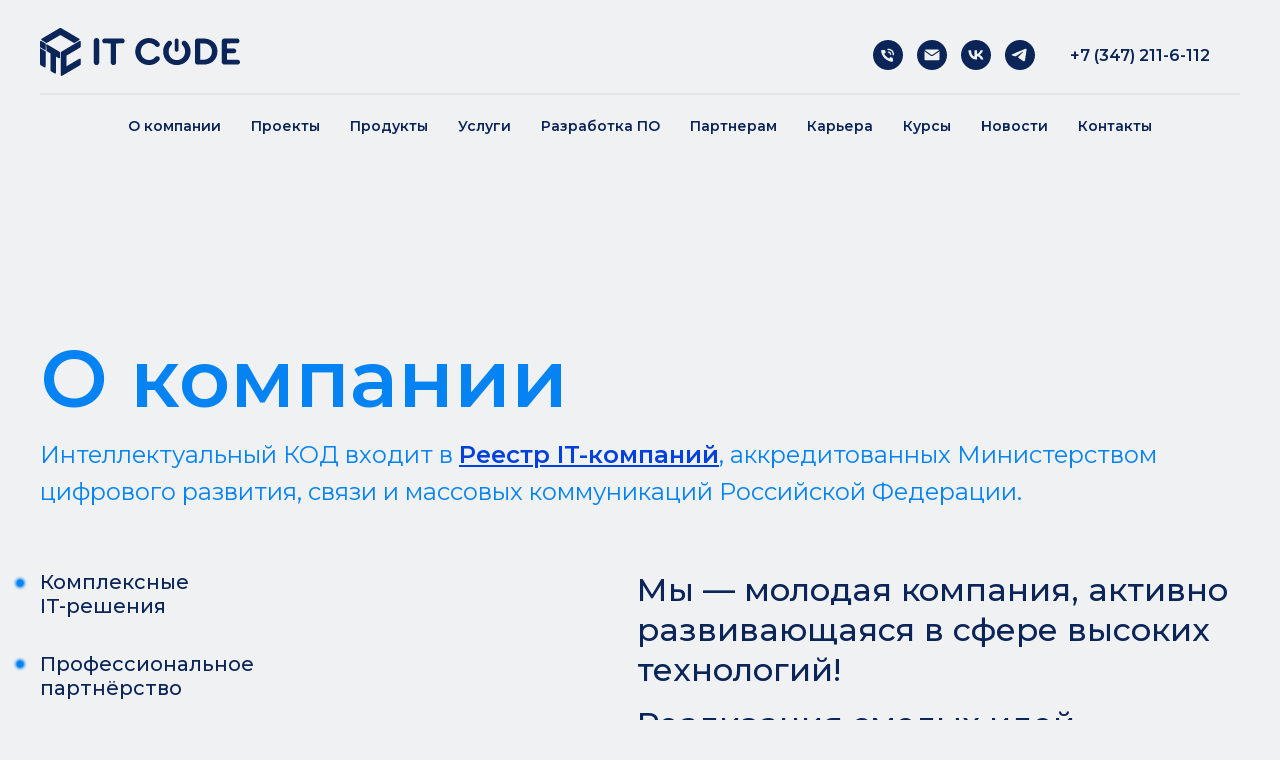

--- FILE ---
content_type: text/html; charset=UTF-8
request_url: https://itcodegroup.ru/about
body_size: 41562
content:
<!DOCTYPE html> <html> <head> <meta charset="utf-8" /> <meta http-equiv="Content-Type" content="text/html; charset=utf-8" /> <meta name="viewport" content="width=device-width, initial-scale=1.0" /> <!--metatextblock--> <title>О компании</title> <meta name="description" content="Интеллектуальный КОД входит в Реестр IT-компаний, аккредитованных Министерством цифрового развития, связи и массовых коммуникаций Российской Федерации." /> <meta property="og:url" content="http://itcodegroup.ru/about" /> <meta property="og:title" content="О компании" /> <meta property="og:description" content="Интеллектуальный КОД входит в Реестр IT-компаний, аккредитованных Министерством цифрового развития, связи и массовых коммуникаций Российской Федерации." /> <meta property="og:type" content="website" /> <meta property="og:image" content="https://thb.tildacdn.com/tild3437-3839-4037-b639-643935383936/-/resize/504x/jorgenhaland101813.jpg" /> <link rel="canonical" href="http://itcodegroup.ru/about"> <!--/metatextblock--> <meta name="format-detection" content="telephone=no" /> <meta http-equiv="x-dns-prefetch-control" content="on"> <link rel="dns-prefetch" href="https://ws.tildacdn.com"> <link rel="dns-prefetch" href="https://static.tildacdn.com"> <link rel="icon" type="image/x-icon" sizes="32x32" href="https://static.tildacdn.com/tild6239-6234-4333-b530-343832386561/favicon.svg" media="(prefers-color-scheme: light)"/> <link rel="icon" type="image/x-icon" sizes="32x32" href="https://static.tildacdn.com/tild6533-6363-4635-a439-346165656639/favicon.svg" media="(prefers-color-scheme: dark)"/> <link rel="icon" type="image/svg+xml" sizes="any" href="https://static.tildacdn.com/tild3833-6439-4637-a132-326230393962/favicon.svg"> <link rel="apple-touch-icon" type="image/png" href="https://static.tildacdn.com/tild3565-3539-4931-b663-353461613263/fav.png"> <link rel="icon" type="image/png" sizes="192x192" href="https://static.tildacdn.com/tild3565-3539-4931-b663-353461613263/fav.png"> <!-- Assets --> <script src="https://neo.tildacdn.com/js/tilda-fallback-1.0.min.js" async charset="utf-8"></script> <link rel="stylesheet" href="https://static.tildacdn.com/css/tilda-grid-3.0.min.css" type="text/css" media="all" onerror="this.loaderr='y';"/> <link rel="stylesheet" href="https://static.tildacdn.com/ws/project8563857/tilda-blocks-page44122603.min.css?t=1764660410" type="text/css" media="all" onerror="this.loaderr='y';" /> <link rel="preconnect" href="https://fonts.gstatic.com"> <link href="https://fonts.googleapis.com/css2?family=Inter:wght@300;400;500;600;700&family=Montserrat:wght@100..900&subset=latin,cyrillic" rel="stylesheet"> <link rel="stylesheet" href="https://static.tildacdn.com/css/tilda-animation-2.0.min.css" type="text/css" media="all" onerror="this.loaderr='y';" /> <link rel="stylesheet" href="https://static.tildacdn.com/css/tilda-slds-1.4.min.css" type="text/css" media="print" onload="this.media='all';" onerror="this.loaderr='y';" /> <noscript><link rel="stylesheet" href="https://static.tildacdn.com/css/tilda-slds-1.4.min.css" type="text/css" media="all" /></noscript> <link rel="stylesheet" href="https://static.tildacdn.com/css/tilda-menu-widgeticons-1.0.min.css" type="text/css" media="all" onerror="this.loaderr='y';" /> <link rel="stylesheet" href="https://static.tildacdn.com/css/tilda-zero-gallery-1.0.min.css" type="text/css" media="all" onerror="this.loaderr='y';" /> <link rel="stylesheet" href="https://static.tildacdn.com/css/tilda-forms-1.0.min.css" type="text/css" media="all" onerror="this.loaderr='y';" /> <link rel="stylesheet" href="https://static.tildacdn.com/css/tilda-zoom-2.0.min.css" type="text/css" media="print" onload="this.media='all';" onerror="this.loaderr='y';" /> <noscript><link rel="stylesheet" href="https://static.tildacdn.com/css/tilda-zoom-2.0.min.css" type="text/css" media="all" /></noscript> <link rel="stylesheet" href="https://fonts.googleapis.com/css2?family=Jura:wght@300..700&family=Orbitron:wght@400..900&display=shttps://fonts.googleapis.com/css2?family=Jura:wght@300..700&family=Orbitron:wght@400..900&display=swap" type="text/css" /> <script nomodule src="https://static.tildacdn.com/js/tilda-polyfill-1.0.min.js" charset="utf-8"></script> <script type="text/javascript">function t_onReady(func) {if(document.readyState!='loading') {func();} else {document.addEventListener('DOMContentLoaded',func);}}
function t_onFuncLoad(funcName,okFunc,time) {if(typeof window[funcName]==='function') {okFunc();} else {setTimeout(function() {t_onFuncLoad(funcName,okFunc,time);},(time||100));}}function t_throttle(fn,threshhold,scope) {return function() {fn.apply(scope||this,arguments);};}function t396_initialScale(t){var e=document.getElementById("rec"+t);if(e){var i=e.querySelector(".t396__artboard");if(i){window.tn_scale_initial_window_width||(window.tn_scale_initial_window_width=document.documentElement.clientWidth);var a=window.tn_scale_initial_window_width,r=[],n,l=i.getAttribute("data-artboard-screens");if(l){l=l.split(",");for(var o=0;o<l.length;o++)r[o]=parseInt(l[o],10)}else r=[320,480,640,960,1200];for(var o=0;o<r.length;o++){var d=r[o];a>=d&&(n=d)}var _="edit"===window.allrecords.getAttribute("data-tilda-mode"),c="center"===t396_getFieldValue(i,"valign",n,r),s="grid"===t396_getFieldValue(i,"upscale",n,r),w=t396_getFieldValue(i,"height_vh",n,r),g=t396_getFieldValue(i,"height",n,r),u=!!window.opr&&!!window.opr.addons||!!window.opera||-1!==navigator.userAgent.indexOf(" OPR/");if(!_&&c&&!s&&!w&&g&&!u){var h=parseFloat((a/n).toFixed(3)),f=[i,i.querySelector(".t396__carrier"),i.querySelector(".t396__filter")],v=Math.floor(parseInt(g,10)*h)+"px",p;i.style.setProperty("--initial-scale-height",v);for(var o=0;o<f.length;o++)f[o].style.setProperty("height","var(--initial-scale-height)");t396_scaleInitial__getElementsToScale(i).forEach((function(t){t.style.zoom=h}))}}}}function t396_scaleInitial__getElementsToScale(t){return t?Array.prototype.slice.call(t.children).filter((function(t){return t&&(t.classList.contains("t396__elem")||t.classList.contains("t396__group"))})):[]}function t396_getFieldValue(t,e,i,a){var r,n=a[a.length-1];if(!(r=i===n?t.getAttribute("data-artboard-"+e):t.getAttribute("data-artboard-"+e+"-res-"+i)))for(var l=0;l<a.length;l++){var o=a[l];if(!(o<=i)&&(r=o===n?t.getAttribute("data-artboard-"+e):t.getAttribute("data-artboard-"+e+"-res-"+o)))break}return r}window.TN_SCALE_INITIAL_VER="1.0",window.tn_scale_initial_window_width=null;</script> <script src="https://static.tildacdn.com/js/jquery-1.10.2.min.js" charset="utf-8" onerror="this.loaderr='y';"></script> <script src="https://static.tildacdn.com/js/tilda-scripts-3.0.min.js" charset="utf-8" defer onerror="this.loaderr='y';"></script> <script src="https://static.tildacdn.com/ws/project8563857/tilda-blocks-page44122603.min.js?t=1764660410" charset="utf-8" async onerror="this.loaderr='y';"></script> <script src="https://static.tildacdn.com/js/tilda-lazyload-1.0.min.js" charset="utf-8" async onerror="this.loaderr='y';"></script> <script src="https://static.tildacdn.com/js/tilda-animation-2.0.min.js" charset="utf-8" async onerror="this.loaderr='y';"></script> <script src="https://static.tildacdn.com/js/tilda-zero-1.1.min.js" charset="utf-8" async onerror="this.loaderr='y';"></script> <script src="https://static.tildacdn.com/js/tilda-slds-1.4.min.js" charset="utf-8" async onerror="this.loaderr='y';"></script> <script src="https://static.tildacdn.com/js/hammer.min.js" charset="utf-8" async onerror="this.loaderr='y';"></script> <script src="https://static.tildacdn.com/js/tilda-map-1.0.min.js" charset="utf-8" async onerror="this.loaderr='y';"></script> <script src="https://static.tildacdn.com/js/tilda-menu-1.0.min.js" charset="utf-8" async onerror="this.loaderr='y';"></script> <script src="https://static.tildacdn.com/js/tilda-menu-widgeticons-1.0.min.js" charset="utf-8" async onerror="this.loaderr='y';"></script> <script src="https://static.tildacdn.com/js/tilda-zero-gallery-1.0.min.js" charset="utf-8" async onerror="this.loaderr='y';"></script> <script src="https://static.tildacdn.com/js/tilda-forms-1.0.min.js" charset="utf-8" async onerror="this.loaderr='y';"></script> <script src="https://static.tildacdn.com/js/tilda-zero-forms-1.0.min.js" charset="utf-8" async onerror="this.loaderr='y';"></script> <script src="https://static.tildacdn.com/js/tilda-animation-sbs-1.0.min.js" charset="utf-8" async onerror="this.loaderr='y';"></script> <script src="https://static.tildacdn.com/js/tilda-zoom-2.0.min.js" charset="utf-8" async onerror="this.loaderr='y';"></script> <script src="https://static.tildacdn.com/js/tilda-zero-scale-1.0.min.js" charset="utf-8" async onerror="this.loaderr='y';"></script> <script src="https://static.tildacdn.com/js/tilda-skiplink-1.0.min.js" charset="utf-8" async onerror="this.loaderr='y';"></script> <script src="https://static.tildacdn.com/js/tilda-events-1.0.min.js" charset="utf-8" async onerror="this.loaderr='y';"></script> <!-- nominify begin --><meta name="yandex-verification" content="0f618cdcc1db8983" /><!-- nominify end --><script type="text/javascript">window.dataLayer=window.dataLayer||[];</script> <script type="text/javascript">(function() {if((/bot|google|yandex|baidu|bing|msn|duckduckbot|teoma|slurp|crawler|spider|robot|crawling|facebook/i.test(navigator.userAgent))===false&&typeof(sessionStorage)!='undefined'&&sessionStorage.getItem('visited')!=='y'&&document.visibilityState){var style=document.createElement('style');style.type='text/css';style.innerHTML='@media screen and (min-width: 980px) {.t-records {opacity: 0;}.t-records_animated {-webkit-transition: opacity ease-in-out .2s;-moz-transition: opacity ease-in-out .2s;-o-transition: opacity ease-in-out .2s;transition: opacity ease-in-out .2s;}.t-records.t-records_visible {opacity: 1;}}';document.getElementsByTagName('head')[0].appendChild(style);function t_setvisRecs(){var alr=document.querySelectorAll('.t-records');Array.prototype.forEach.call(alr,function(el) {el.classList.add("t-records_animated");});setTimeout(function() {Array.prototype.forEach.call(alr,function(el) {el.classList.add("t-records_visible");});sessionStorage.setItem("visited","y");},400);}
document.addEventListener('DOMContentLoaded',t_setvisRecs);}})();</script></head> <body class="t-body" style="margin:0;"> <!--allrecords--> <div id="allrecords" class="t-records" data-hook="blocks-collection-content-node" data-tilda-project-id="8563857" data-tilda-page-id="44122603" data-tilda-page-alias="about" data-tilda-formskey="1f7a2b277827326b4ffa112e48563857" data-tilda-cookie="no" data-tilda-lazy="yes" data-tilda-root-zone="com" data-tilda-project-headcode="yes" data-tilda-project-country="RU"> <!--header--> <header id="t-header" class="t-records" data-hook="blocks-collection-content-node" data-tilda-project-id="8563857" data-tilda-page-id="43513602" data-tilda-page-alias="header" data-tilda-formskey="1f7a2b277827326b4ffa112e48563857" data-tilda-cookie="no" data-tilda-lazy="yes" data-tilda-root-zone="com" data-tilda-project-headcode="yes" data-tilda-project-country="RU"> <div id="rec724614384" class="r t-rec t-rec_pt_15 t-rec_pb_15 t-screenmin-1200px" style="padding-top:15px;padding-bottom:15px;background-color:#f0f1f2; " data-animationappear="off" data-record-type="967" data-screen-min="1200px" data-bg-color="#f0f1f2"> <!-- T967 --> <div id="nav724614384marker"></div> <div id="nav724614384" class="t967 t967__positionstatic " style="background-color: rgba(240,241,242,1); " data-bgcolor-hex="#f0f1f2" data-bgcolor-rgba="rgba(240,241,242,1)" data-navmarker="nav724614384marker" data-appearoffset="" data-bgopacity-two="" data-menushadow="" data-menushadow-css="" data-bgopacity="1" data-menu-items-align="center" data-menu="yes"> <div class="t967__maincontainer "> <div class="t967__top" style=""> <div class="t967__logo"> <div style="display: block;"> <a href="http://itcodegroup.ru/"> <img class="t967__imglogo t967__imglogomobile"
src="https://static.tildacdn.com/tild3463-6130-4163-b439-613861656462/Vector-6.svg"
imgfield="img"
style="max-width: 200px; width: 200px;"
alt="Company"> </a> </div> </div> <nav class="t967__listwrapper t967__mobilelist"> <ul role="list" class="t967__list"> <li class="t967__list-item"
style="padding:0 15px 0 0;"> <a class="t-menu__link-item"
href="http://itcodegroup.ru/about" data-menu-submenu-hook="" data-menu-item-number="1">
О компании
</a> </li> <li class="t967__list-item"
style="padding:0 15px;"> <a class="t-menu__link-item"
href="http://itcodegroup.ru/projects" data-menu-submenu-hook="" data-menu-item-number="2">
Проекты
</a> </li> <li class="t967__list-item"
style="padding:0 15px;"> <a class="t-menu__link-item"
href="https://mob112.ru/" data-menu-submenu-hook="" data-menu-item-number="3">
Продукты
</a> </li> <li class="t967__list-item"
style="padding:0 15px;"> <a class="t-menu__link-item"
href="http://itcodegroup.ru/services" data-menu-submenu-hook="" data-menu-item-number="4">
Услуги
</a> </li> <li class="t967__list-item"
style="padding:0 15px;"> <a class="t-menu__link-item"
href="http://itcodegroup.ru/services/#razrabotka" data-menu-submenu-hook="" data-menu-item-number="5">
Разработка ПО
</a> </li> <li class="t967__list-item"
style="padding:0 15px;"> <a class="t-menu__link-item"
href="http://itcodegroup.ru/partners" data-menu-submenu-hook="" data-menu-item-number="6">
Партнерам
</a> </li> <li class="t967__list-item"
style="padding:0 15px;"> <a class="t-menu__link-item"
href="http://itcodegroup.ru/career" data-menu-submenu-hook="" data-menu-item-number="7">
Карьера
</a> </li> <li class="t967__list-item"
style="padding:0 15px;"> <a class="t-menu__link-item"
href="http://itcodegroup.ru/courses" data-menu-submenu-hook="" data-menu-item-number="8">
Курсы
</a> </li> <li class="t967__list-item"
style="padding:0 15px;"> <a class="t-menu__link-item"
href="http://itcodegroup.ru/news" data-menu-submenu-hook="" data-menu-item-number="9">
Новости
</a> </li> <li class="t967__list-item"
style="padding:0 0 0 15px;"> <a class="t-menu__link-item"
href="http://itcodegroup.ru/contacts" data-menu-submenu-hook="" data-menu-item-number="10">
Контакты
</a> </li> </ul> </nav> <div class="t967__additionalwrapper"> <div class="t-sociallinks"> <ul role="list" class="t-sociallinks__wrapper" aria-label="Соц. сети"> <!-- new soclinks --><li class="t-sociallinks__item t-sociallinks__item_phone"><a href="tel:+7 (347) 211-6-112" target="_self" rel="nofollow" aria-label="Телефон" style="width: 30px; height: 30px;"><svg class="t-sociallinks__svg" role="presentation" width=30px height=30px viewBox="0 0 100 100" fill="none"
xmlns="http://www.w3.org/2000/svg"> <path fill-rule="evenodd" clip-rule="evenodd"
d="M50 100C77.6142 100 100 77.6142 100 50C100 22.3858 77.6142 0 50 0C22.3858 0 0 22.3858 0 50C0 77.6142 22.3858 100 50 100ZM50.0089 29H51.618C56.4915 29.0061 61.1633 30.9461 64.6073 34.3938C68.0512 37.8415 69.9856 42.5151 69.9856 47.3879V48.9968C69.9338 49.5699 69.6689 50.1027 69.2433 50.49C68.8177 50.8772 68.2623 51.0908 67.6868 51.0884H67.5029C66.8966 51.0358 66.3359 50.745 65.9437 50.2796C65.5516 49.8143 65.36 49.2124 65.4109 48.6061V47.3879C65.4109 43.7303 63.9578 40.2225 61.3711 37.6362C58.7844 35.0499 55.2761 33.597 51.618 33.597H50.3997C49.79 33.6488 49.1847 33.4563 48.7169 33.0619C48.2492 32.6675 47.9573 32.1035 47.9054 31.4939C47.8536 30.8843 48.0461 30.279 48.4406 29.8114C48.835 29.3437 49.3992 29.0518 50.0089 29ZM56.889 49.0132C56.4579 48.5821 56.2157 47.9975 56.2157 47.3879C56.2157 46.1687 55.7313 44.9994 54.869 44.1373C54.0068 43.2752 52.8374 42.7909 51.618 42.7909C51.0083 42.7909 50.4236 42.5488 49.9925 42.1177C49.5614 41.6867 49.3192 41.102 49.3192 40.4924C49.3192 39.8828 49.5614 39.2982 49.9925 38.8672C50.4236 38.4361 51.0083 38.1939 51.618 38.1939C54.0568 38.1939 56.3956 39.1626 58.1201 40.8868C59.8445 42.611 60.8133 44.9495 60.8133 47.3879C60.8133 47.9975 60.5711 48.5821 60.14 49.0132C59.7089 49.4442 59.1242 49.6864 58.5145 49.6864C57.9048 49.6864 57.3201 49.4442 56.889 49.0132ZM66.4011 69.0663L66.401 69.0846C66.3999 69.5725 66.2967 70.0547 66.0981 70.5003C65.8998 70.9451 65.611 71.3435 65.2499 71.67C64.8674 72.0182 64.4123 72.2771 63.9176 72.428C63.4516 72.5702 62.9613 72.6132 62.4782 72.5546C58.2475 72.53 53.4102 70.5344 49.1802 68.1761C44.8871 65.7827 41.0444 62.915 38.8019 60.9903L38.7681 60.9613L38.7367 60.9299C32.3303 54.5198 28.2175 46.1735 27.0362 37.186C26.9623 36.6765 27.0018 36.157 27.1519 35.6645C27.3027 35.1695 27.5615 34.7142 27.9094 34.3314C28.2397 33.9658 28.6436 33.6742 29.0944 33.4757C29.5447 33.2775 30.0316 33.1766 30.5234 33.1796H37.4967C38.299 33.1636 39.0826 33.4244 39.7156 33.9184C40.3527 34.4156 40.7979 35.1184 40.9754 35.9071L41.0038 36.0335V36.1631C41.0038 36.4901 41.0787 36.795 41.1847 37.2268C41.2275 37.4012 41.2755 37.5965 41.3256 37.8221L41.326 37.8238C41.583 38.9896 41.925 40.1351 42.3491 41.251L42.7322 42.259L38.4899 44.26L38.4846 44.2625C38.204 44.3914 37.986 44.6263 37.8784 44.9157L37.8716 44.934L37.8642 44.952C37.7476 45.236 37.7476 45.5545 37.8642 45.8385L37.9144 45.9608L37.9359 46.0912C38.0802 46.9648 38.5603 48.0981 39.4062 49.4169C40.243 50.7215 41.3964 52.1437 42.808 53.5872C45.6206 56.4634 49.3981 59.3625 53.5798 61.5387C53.8533 61.6395 54.1552 61.6343 54.4257 61.5231L54.4437 61.5157L54.462 61.5089C54.7501 61.4016 54.9842 61.1848 55.1133 60.9057L55.1148 60.9023L57.0232 56.6591L58.0397 57.03C59.1934 57.4509 60.3737 57.7947 61.5729 58.0592L61.5785 58.0605L61.5841 58.0618C62.152 58.1929 62.7727 58.3042 63.3802 58.3942L63.4231 58.4006L63.4654 58.4101C64.2537 58.5877 64.956 59.0332 65.453 59.6706C65.9429 60.2991 66.2033 61.0758 66.1916 61.8721L66.4011 69.0663Z"
fill="#0b2559" /> </svg></a></li>&nbsp;<li class="t-sociallinks__item t-sociallinks__item_email"><a href="mailto:office@itcodegroup.ru" target="_blank" rel="nofollow" aria-label="Электронная почта" style="width: 30px; height: 30px;"><svg class="t-sociallinks__svg" role="presentation" width=30px height=30px viewBox="0 0 100 100" fill="none" xmlns="http://www.w3.org/2000/svg"> <path fill-rule="evenodd" clip-rule="evenodd" d="M50 100C77.6142 100 100 77.6142 100 50C100 22.3858 77.6142 0 50 0C22.3858 0 0 22.3858 0 50C0 77.6142 22.3858 100 50 100ZM51.8276 49.2076L74.191 33.6901C73.4347 32.6649 72.2183 32 70.8466 32H29.1534C27.8336 32 26.6576 32.6156 25.8968 33.5752L47.5881 49.172C48.8512 50.0802 50.5494 50.0945 51.8276 49.2076ZM75 63.6709V37.6286L53.4668 52.57C51.1883 54.151 48.1611 54.1256 45.9095 52.5066L25 37.4719V63.6709C25 65.9648 26.8595 67.8243 29.1534 67.8243H70.8466C73.1405 67.8243 75 65.9648 75 63.6709Z" fill="#0b2559"/> </svg></a></li>&nbsp;<li class="t-sociallinks__item t-sociallinks__item_vk"><a href="https://vk.com/itcodegroup" target="_blank" rel="nofollow" aria-label="vk" style="width: 30px; height: 30px;"><svg class="t-sociallinks__svg" role="presentation" width=30px height=30px viewBox="0 0 100 100" fill="none"
xmlns="http://www.w3.org/2000/svg"> <path fill-rule="evenodd" clip-rule="evenodd"
d="M50 100c27.614 0 50-22.386 50-50S77.614 0 50 0 0 22.386 0 50s22.386 50 50 50ZM25 34c.406 19.488 10.15 31.2 27.233 31.2h.968V54.05c6.278.625 11.024 5.216 12.93 11.15H75c-2.436-8.87-8.838-13.773-12.836-15.647C66.162 47.242 71.783 41.62 73.126 34h-8.058c-1.749 6.184-6.932 11.805-11.867 12.336V34h-8.057v21.611C40.147 54.362 33.838 48.304 33.556 34H25Z"
fill="#0b2559" /> </svg></a></li>&nbsp;<li class="t-sociallinks__item t-sociallinks__item_telegram"><a href="https://t.me/it_code_group" target="_blank" rel="nofollow" aria-label="telegram" style="width: 30px; height: 30px;"><svg class="t-sociallinks__svg" role="presentation" width=30px height=30px viewBox="0 0 100 100" fill="none"
xmlns="http://www.w3.org/2000/svg"> <path fill-rule="evenodd" clip-rule="evenodd"
d="M50 100c27.614 0 50-22.386 50-50S77.614 0 50 0 0 22.386 0 50s22.386 50 50 50Zm21.977-68.056c.386-4.38-4.24-2.576-4.24-2.576-3.415 1.414-6.937 2.85-10.497 4.302-11.04 4.503-22.444 9.155-32.159 13.734-5.268 1.932-2.184 3.864-2.184 3.864l8.351 2.577c3.855 1.16 5.91-.129 5.91-.129l17.988-12.238c6.424-4.38 4.882-.773 3.34.773l-13.49 12.882c-2.056 1.804-1.028 3.35-.129 4.123 2.55 2.249 8.82 6.364 11.557 8.16.712.467 1.185.778 1.292.858.642.515 4.111 2.834 6.424 2.319 2.313-.516 2.57-3.479 2.57-3.479l3.083-20.226c.462-3.511.993-6.886 1.417-9.582.4-2.546.705-4.485.767-5.362Z"
fill="#0b2559" /> </svg></a></li><!-- /new soclinks --> </ul> </div> <div class="t967__additional-descr t967__additionalitem" field="descr">+7 (347) 211-6-112</div> </div> </div> <div class="t967__bottom"> <div class="t967__middlelinewrapper"> <div class="t967__linewrapper"> <div
class="t-divider t967__horizontalline" data-divider-fieldset="color,bordersize,opacity"
style="background-color:#b2b2b2; height:2px; opacity:0.2;"></div> </div> </div> <div class="t967__bottomwrapper" style=""> <nav class="t967__listwrapper t967__desktoplist"> <ul role="list" class="t967__list t-menu__list t967__menualign_center" style=""> <li class="t967__list-item"
style="padding:0 15px 0 0;"> <a class="t-menu__link-item"
href="http://itcodegroup.ru/about" data-menu-submenu-hook="" data-menu-item-number="1">
О компании
</a> </li> <li class="t967__list-item"
style="padding:0 15px;"> <a class="t-menu__link-item"
href="http://itcodegroup.ru/projects" data-menu-submenu-hook="" data-menu-item-number="2">
Проекты
</a> </li> <li class="t967__list-item"
style="padding:0 15px;"> <a class="t-menu__link-item"
href="https://mob112.ru/" data-menu-submenu-hook="" data-menu-item-number="3">
Продукты
</a> </li> <li class="t967__list-item"
style="padding:0 15px;"> <a class="t-menu__link-item"
href="http://itcodegroup.ru/services" data-menu-submenu-hook="" data-menu-item-number="4">
Услуги
</a> </li> <li class="t967__list-item"
style="padding:0 15px;"> <a class="t-menu__link-item"
href="http://itcodegroup.ru/services/#razrabotka" data-menu-submenu-hook="" data-menu-item-number="5">
Разработка ПО
</a> </li> <li class="t967__list-item"
style="padding:0 15px;"> <a class="t-menu__link-item"
href="http://itcodegroup.ru/partners" data-menu-submenu-hook="" data-menu-item-number="6">
Партнерам
</a> </li> <li class="t967__list-item"
style="padding:0 15px;"> <a class="t-menu__link-item"
href="http://itcodegroup.ru/career" data-menu-submenu-hook="" data-menu-item-number="7">
Карьера
</a> </li> <li class="t967__list-item"
style="padding:0 15px;"> <a class="t-menu__link-item"
href="http://itcodegroup.ru/courses" data-menu-submenu-hook="" data-menu-item-number="8">
Курсы
</a> </li> <li class="t967__list-item"
style="padding:0 15px;"> <a class="t-menu__link-item"
href="http://itcodegroup.ru/news" data-menu-submenu-hook="" data-menu-item-number="9">
Новости
</a> </li> <li class="t967__list-item"
style="padding:0 0 0 15px;"> <a class="t-menu__link-item"
href="http://itcodegroup.ru/contacts" data-menu-submenu-hook="" data-menu-item-number="10">
Контакты
</a> </li> </ul> </nav> </div> </div> </div> </div> <style>@media screen and (max-width:980px){#rec724614384 .t967__leftcontainer{padding:20px;}}@media screen and (max-width:980px){#rec724614384 .t967__imglogo{padding:20px 0;}}</style> <style>@media screen and (max-width:980px){#rec724614384 .tmenu-mobile{background-color:#f0f1f2;}}</style> <script>t_onReady(function() {t_onFuncLoad('t_menu__highlightActiveLinks',function() {t_menu__highlightActiveLinks('.t967 .t-menu__link-item');});});t_onFuncLoad('t_menu__setBGcolor',function() {window.addEventListener('resize',t_throttle(function() {t_menu__setBGcolor('724614384','.t967');}));});t_onReady(function() {t_onFuncLoad('t_menu__setBGcolor',function() {t_menu__setBGcolor('724614384','.t967');});t_onFuncLoad('t_menu__interactFromKeyboard',function() {t_menu__interactFromKeyboard('724614384');});});</script> <style>#rec724614384 .t-menu__link-item{-webkit-transition:color 0.3s ease-in-out,opacity 0.3s ease-in-out;transition:color 0.3s ease-in-out,opacity 0.3s ease-in-out;}#rec724614384 .t-menu__link-item.t-active:not(.t978__menu-link){color:#0040de !important;}#rec724614384 .t-menu__link-item:not(.t-active):not(.tooltipstered):hover{color:#0583f2 !important;}#rec724614384 .t-menu__link-item:not(.t-active):not(.tooltipstered):focus-visible{color:#0583f2 !important;}@supports (overflow:-webkit-marquee) and (justify-content:inherit){#rec724614384 .t-menu__link-item,#rec724614384 .t-menu__link-item.t-active{opacity:1 !important;}}</style> <style> #rec724614384 .t967__logo a{color:#ffffff;}#rec724614384 .t967 a.t-menu__link-item{font-size:14px;color:#0b2559;font-family:'Montserrat';font-weight:600;}#rec724614384 .t967__additional-descr{font-size:16px;color:#0b2559;font-family:'Montserrat';font-weight:600;}#rec724614384 .t967__additional-langs__lang a{font-size:14px;color:#0b2559;font-family:'Montserrat';font-weight:600;}</style> <style> #rec724614384 .t967__logo_text{color:#ffffff;}</style> </div> <div id="rec703838162" class="r t-rec t-screenmin-480px t-screenmax-1200px" style=" " data-animationappear="off" data-record-type="327" data-screen-min="480px" data-screen-max="1200px"> <!-- T282 --> <div id="nav703838162marker"></div> <div id="nav703838162" class="t282 " data-menu="yes" data-appearoffset=""> <div class="t282__container t282__small t282__closed t282__positionfixed" style=""> <div class="t282__container__bg" style="background-color: rgba(240,241,242,1);" data-bgcolor-hex="#f0f1f2" data-bgcolor-rgba="rgba(240,241,242,1)" data-navmarker="nav703838162marker" data-appearoffset="" data-bgopacity="1" data-menushadow="" data-menushadow-css=""></div> <div class="t282__container__bg_opened" style="background-color:#f0f1f2;"></div> <div class="t282__menu__content "> <div class="t282__logo__container" style="min-height:80px;"> <div class="t282__logo__content"> <a class="t282__logo" href="http://itcodegroup.ru/"> <img class="t282__logo__img"
src="https://static.tildacdn.com/tild6332-3138-4965-b232-316330376466/Vector-6.svg"
style="height: 60px;"
imgfield="img"
alt="Sitename"> </a> </div> </div> <button type="button"
class="t-menuburger t-menuburger_first t-menuburger__small"
aria-label="Навигационное меню"
aria-expanded="false"> <span style="background-color:#0b2559;"></span> <span style="background-color:#0b2559;"></span> <span style="background-color:#0b2559;"></span> <span style="background-color:#0b2559;"></span> </button> <script>function t_menuburger_init(recid) {var rec=document.querySelector('#rec' + recid);if(!rec) return;var burger=rec.querySelector('.t-menuburger');if(!burger) return;var isSecondStyle=burger.classList.contains('t-menuburger_second');if(isSecondStyle&&!window.isMobile&&!('ontouchend' in document)) {burger.addEventListener('mouseenter',function() {if(burger.classList.contains('t-menuburger-opened')) return;burger.classList.remove('t-menuburger-unhovered');burger.classList.add('t-menuburger-hovered');});burger.addEventListener('mouseleave',function() {if(burger.classList.contains('t-menuburger-opened')) return;burger.classList.remove('t-menuburger-hovered');burger.classList.add('t-menuburger-unhovered');setTimeout(function() {burger.classList.remove('t-menuburger-unhovered');},300);});}
burger.addEventListener('click',function() {if(!burger.closest('.tmenu-mobile')&&!burger.closest('.t450__burger_container')&&!burger.closest('.t466__container')&&!burger.closest('.t204__burger')&&!burger.closest('.t199__js__menu-toggler')) {burger.classList.toggle('t-menuburger-opened');burger.classList.remove('t-menuburger-unhovered');}});var menu=rec.querySelector('[data-menu="yes"]');if(!menu) return;var menuLinks=menu.querySelectorAll('.t-menu__link-item');var submenuClassList=['t978__menu-link_hook','t978__tm-link','t966__tm-link','t794__tm-link','t-menusub__target-link'];Array.prototype.forEach.call(menuLinks,function(link) {link.addEventListener('click',function() {var isSubmenuHook=submenuClassList.some(function(submenuClass) {return link.classList.contains(submenuClass);});if(isSubmenuHook) return;burger.classList.remove('t-menuburger-opened');});});menu.addEventListener('clickedAnchorInTooltipMenu',function() {burger.classList.remove('t-menuburger-opened');});}
t_onReady(function() {t_onFuncLoad('t_menuburger_init',function(){t_menuburger_init('703838162');});});</script> <style>.t-menuburger{position:relative;flex-shrink:0;width:28px;height:20px;padding:0;border:none;background-color:transparent;outline:none;-webkit-transform:rotate(0deg);transform:rotate(0deg);transition:transform .5s ease-in-out;cursor:pointer;z-index:999;}.t-menuburger span{display:block;position:absolute;width:100%;opacity:1;left:0;-webkit-transform:rotate(0deg);transform:rotate(0deg);transition:.25s ease-in-out;height:3px;background-color:#000;}.t-menuburger span:nth-child(1){top:0px;}.t-menuburger span:nth-child(2),.t-menuburger span:nth-child(3){top:8px;}.t-menuburger span:nth-child(4){top:16px;}.t-menuburger__big{width:42px;height:32px;}.t-menuburger__big span{height:5px;}.t-menuburger__big span:nth-child(2),.t-menuburger__big span:nth-child(3){top:13px;}.t-menuburger__big span:nth-child(4){top:26px;}.t-menuburger__small{width:22px;height:14px;}.t-menuburger__small span{height:2px;}.t-menuburger__small span:nth-child(2),.t-menuburger__small span:nth-child(3){top:6px;}.t-menuburger__small span:nth-child(4){top:12px;}.t-menuburger-opened span:nth-child(1){top:8px;width:0%;left:50%;}.t-menuburger-opened span:nth-child(2){-webkit-transform:rotate(45deg);transform:rotate(45deg);}.t-menuburger-opened span:nth-child(3){-webkit-transform:rotate(-45deg);transform:rotate(-45deg);}.t-menuburger-opened span:nth-child(4){top:8px;width:0%;left:50%;}.t-menuburger-opened.t-menuburger__big span:nth-child(1){top:6px;}.t-menuburger-opened.t-menuburger__big span:nth-child(4){top:18px;}.t-menuburger-opened.t-menuburger__small span:nth-child(1),.t-menuburger-opened.t-menuburger__small span:nth-child(4){top:6px;}@media (hover),(min-width:0\0){.t-menuburger_first:hover span:nth-child(1){transform:translateY(1px);}.t-menuburger_first:hover span:nth-child(4){transform:translateY(-1px);}.t-menuburger_first.t-menuburger__big:hover span:nth-child(1){transform:translateY(3px);}.t-menuburger_first.t-menuburger__big:hover span:nth-child(4){transform:translateY(-3px);}}.t-menuburger_second span:nth-child(2),.t-menuburger_second span:nth-child(3){width:80%;left:20%;right:0;}@media (hover),(min-width:0\0){.t-menuburger_second.t-menuburger-hovered span:nth-child(2),.t-menuburger_second.t-menuburger-hovered span:nth-child(3){animation:t-menuburger-anim 0.3s ease-out normal forwards;}.t-menuburger_second.t-menuburger-unhovered span:nth-child(2),.t-menuburger_second.t-menuburger-unhovered span:nth-child(3){animation:t-menuburger-anim2 0.3s ease-out normal forwards;}}.t-menuburger_second.t-menuburger-opened span:nth-child(2),.t-menuburger_second.t-menuburger-opened span:nth-child(3){left:0;right:0;width:100%!important;}.t-menuburger_third span:nth-child(4){width:70%;left:unset;right:0;}@media (hover),(min-width:0\0){.t-menuburger_third:not(.t-menuburger-opened):hover span:nth-child(4){width:100%;}}.t-menuburger_third.t-menuburger-opened span:nth-child(4){width:0!important;right:50%;}.t-menuburger_fourth{height:12px;}.t-menuburger_fourth.t-menuburger__small{height:8px;}.t-menuburger_fourth.t-menuburger__big{height:18px;}.t-menuburger_fourth span:nth-child(2),.t-menuburger_fourth span:nth-child(3){top:4px;opacity:0;}.t-menuburger_fourth span:nth-child(4){top:8px;}.t-menuburger_fourth.t-menuburger__small span:nth-child(2),.t-menuburger_fourth.t-menuburger__small span:nth-child(3){top:3px;}.t-menuburger_fourth.t-menuburger__small span:nth-child(4){top:6px;}.t-menuburger_fourth.t-menuburger__small span:nth-child(2),.t-menuburger_fourth.t-menuburger__small span:nth-child(3){top:3px;}.t-menuburger_fourth.t-menuburger__small span:nth-child(4){top:6px;}.t-menuburger_fourth.t-menuburger__big span:nth-child(2),.t-menuburger_fourth.t-menuburger__big span:nth-child(3){top:6px;}.t-menuburger_fourth.t-menuburger__big span:nth-child(4){top:12px;}@media (hover),(min-width:0\0){.t-menuburger_fourth:not(.t-menuburger-opened):hover span:nth-child(1){transform:translateY(1px);}.t-menuburger_fourth:not(.t-menuburger-opened):hover span:nth-child(4){transform:translateY(-1px);}.t-menuburger_fourth.t-menuburger__big:not(.t-menuburger-opened):hover span:nth-child(1){transform:translateY(3px);}.t-menuburger_fourth.t-menuburger__big:not(.t-menuburger-opened):hover span:nth-child(4){transform:translateY(-3px);}}.t-menuburger_fourth.t-menuburger-opened span:nth-child(1),.t-menuburger_fourth.t-menuburger-opened span:nth-child(4){top:4px;}.t-menuburger_fourth.t-menuburger-opened span:nth-child(2),.t-menuburger_fourth.t-menuburger-opened span:nth-child(3){opacity:1;}@keyframes t-menuburger-anim{0%{width:80%;left:20%;right:0;}50%{width:100%;left:0;right:0;}100%{width:80%;left:0;right:20%;}}@keyframes t-menuburger-anim2{0%{width:80%;left:0;}50%{width:100%;right:0;left:0;}100%{width:80%;left:20%;right:0;}}</style> </div> </div> <div class="t282__menu__container t282__closed"> <div class="t282__menu__wrapper" style="background-color:#f0f1f2;"> <div class="t282__menu"> <nav> <ul role="list" class="t282__menu__items t-menu__list"> <li class="t282__menu__item"> <a class="t282__menu__link t-heading t-heading_md t-menu__link-item"
href="http://itcodegroup.ru/about" data-menu-submenu-hook="">
О компании
</a> </li> <li class="t282__menu__item"> <a class="t282__menu__link t-heading t-heading_md t-menu__link-item"
href="http://itcodegroup.ru/projects" data-menu-submenu-hook="">
Проекты
</a> </li> <li class="t282__menu__item"> <a class="t282__menu__link t-heading t-heading_md t-menu__link-item"
href="https://mob112.ru/" data-menu-submenu-hook="">
Продукты
</a> </li> <li class="t282__menu__item"> <a class="t282__menu__link t-heading t-heading_md t-menu__link-item"
href="http://itcodegroup.ru/services" data-menu-submenu-hook="">
Услуги
</a> </li> <li class="t282__menu__item"> <a class="t282__menu__link t-heading t-heading_md t-menu__link-item"
href="http://itcodegroup.ru/services/#razrabotka" data-menu-submenu-hook="">
Разработка ПО
</a> </li> <li class="t282__menu__item"> <a class="t282__menu__link t-heading t-heading_md t-menu__link-item"
href="http://itcodegroup.ru/career" data-menu-submenu-hook="">
Карьера
</a> </li> <li class="t282__menu__item"> <a class="t282__menu__link t-heading t-heading_md t-menu__link-item"
href="http://itcodegroup.ru/courses" data-menu-submenu-hook="">
Курсы
</a> </li> <li class="t282__menu__item"> <a class="t282__menu__link t-heading t-heading_md t-menu__link-item"
href="http://itcodegroup.ru/news" data-menu-submenu-hook="">
Новости
</a> </li> <li class="t282__menu__item"> <a class="t282__menu__link t-heading t-heading_md t-menu__link-item"
href="http://itcodegroup.ru/contacts" data-menu-submenu-hook="">
Контакты
</a> </li> </ul> </nav> <div class="t-sociallinks"> <ul role="list" class="t-sociallinks__wrapper" aria-label="Соц. сети"> <!-- new soclinks --><li class="t-sociallinks__item t-sociallinks__item_phone"><a href="tel:+73472116112" target="_self" rel="nofollow" aria-label="+73472116112" title="+73472116112" style="width: 30px; height: 30px;"><svg class="t-sociallinks__svg" role="presentation" width=30px height=30px viewBox="0 0 100 100" fill="none"
xmlns="http://www.w3.org/2000/svg"> <path fill-rule="evenodd" clip-rule="evenodd"
d="M50 100C77.6142 100 100 77.6142 100 50C100 22.3858 77.6142 0 50 0C22.3858 0 0 22.3858 0 50C0 77.6142 22.3858 100 50 100ZM50.0089 29H51.618C56.4915 29.0061 61.1633 30.9461 64.6073 34.3938C68.0512 37.8415 69.9856 42.5151 69.9856 47.3879V48.9968C69.9338 49.5699 69.6689 50.1027 69.2433 50.49C68.8177 50.8772 68.2623 51.0908 67.6868 51.0884H67.5029C66.8966 51.0358 66.3359 50.745 65.9437 50.2796C65.5516 49.8143 65.36 49.2124 65.4109 48.6061V47.3879C65.4109 43.7303 63.9578 40.2225 61.3711 37.6362C58.7844 35.0499 55.2761 33.597 51.618 33.597H50.3997C49.79 33.6488 49.1847 33.4563 48.7169 33.0619C48.2492 32.6675 47.9573 32.1035 47.9054 31.4939C47.8536 30.8843 48.0461 30.279 48.4406 29.8114C48.835 29.3437 49.3992 29.0518 50.0089 29ZM56.889 49.0132C56.4579 48.5821 56.2157 47.9975 56.2157 47.3879C56.2157 46.1687 55.7313 44.9994 54.869 44.1373C54.0068 43.2752 52.8374 42.7909 51.618 42.7909C51.0083 42.7909 50.4236 42.5488 49.9925 42.1177C49.5614 41.6867 49.3192 41.102 49.3192 40.4924C49.3192 39.8828 49.5614 39.2982 49.9925 38.8672C50.4236 38.4361 51.0083 38.1939 51.618 38.1939C54.0568 38.1939 56.3956 39.1626 58.1201 40.8868C59.8445 42.611 60.8133 44.9495 60.8133 47.3879C60.8133 47.9975 60.5711 48.5821 60.14 49.0132C59.7089 49.4442 59.1242 49.6864 58.5145 49.6864C57.9048 49.6864 57.3201 49.4442 56.889 49.0132ZM66.4011 69.0663L66.401 69.0846C66.3999 69.5725 66.2967 70.0547 66.0981 70.5003C65.8998 70.9451 65.611 71.3435 65.2499 71.67C64.8674 72.0182 64.4123 72.2771 63.9176 72.428C63.4516 72.5702 62.9613 72.6132 62.4782 72.5546C58.2475 72.53 53.4102 70.5344 49.1802 68.1761C44.8871 65.7827 41.0444 62.915 38.8019 60.9903L38.7681 60.9613L38.7367 60.9299C32.3303 54.5198 28.2175 46.1735 27.0362 37.186C26.9623 36.6765 27.0018 36.157 27.1519 35.6645C27.3027 35.1695 27.5615 34.7142 27.9094 34.3314C28.2397 33.9658 28.6436 33.6742 29.0944 33.4757C29.5447 33.2775 30.0316 33.1766 30.5234 33.1796H37.4967C38.299 33.1636 39.0826 33.4244 39.7156 33.9184C40.3527 34.4156 40.7979 35.1184 40.9754 35.9071L41.0038 36.0335V36.1631C41.0038 36.4901 41.0787 36.795 41.1847 37.2268C41.2275 37.4012 41.2755 37.5965 41.3256 37.8221L41.326 37.8238C41.583 38.9896 41.925 40.1351 42.3491 41.251L42.7322 42.259L38.4899 44.26L38.4846 44.2625C38.204 44.3914 37.986 44.6263 37.8784 44.9157L37.8716 44.934L37.8642 44.952C37.7476 45.236 37.7476 45.5545 37.8642 45.8385L37.9144 45.9608L37.9359 46.0912C38.0802 46.9648 38.5603 48.0981 39.4062 49.4169C40.243 50.7215 41.3964 52.1437 42.808 53.5872C45.6206 56.4634 49.3981 59.3625 53.5798 61.5387C53.8533 61.6395 54.1552 61.6343 54.4257 61.5231L54.4437 61.5157L54.462 61.5089C54.7501 61.4016 54.9842 61.1848 55.1133 60.9057L55.1148 60.9023L57.0232 56.6591L58.0397 57.03C59.1934 57.4509 60.3737 57.7947 61.5729 58.0592L61.5785 58.0605L61.5841 58.0618C62.152 58.1929 62.7727 58.3042 63.3802 58.3942L63.4231 58.4006L63.4654 58.4101C64.2537 58.5877 64.956 59.0332 65.453 59.6706C65.9429 60.2991 66.2033 61.0758 66.1916 61.8721L66.4011 69.0663Z"
fill="#0b2559" /> </svg></a></li>&nbsp;<li class="t-sociallinks__item t-sociallinks__item_email"><a href="mailto:office@itcodegroup.ru" target="_blank" rel="nofollow" aria-label="office@itcodegroup.ru" title="office@itcodegroup.ru" style="width: 30px; height: 30px;"><svg class="t-sociallinks__svg" role="presentation" width=30px height=30px viewBox="0 0 100 100" fill="none" xmlns="http://www.w3.org/2000/svg"> <path fill-rule="evenodd" clip-rule="evenodd" d="M50 100C77.6142 100 100 77.6142 100 50C100 22.3858 77.6142 0 50 0C22.3858 0 0 22.3858 0 50C0 77.6142 22.3858 100 50 100ZM51.8276 49.2076L74.191 33.6901C73.4347 32.6649 72.2183 32 70.8466 32H29.1534C27.8336 32 26.6576 32.6156 25.8968 33.5752L47.5881 49.172C48.8512 50.0802 50.5494 50.0945 51.8276 49.2076ZM75 63.6709V37.6286L53.4668 52.57C51.1883 54.151 48.1611 54.1256 45.9095 52.5066L25 37.4719V63.6709C25 65.9648 26.8595 67.8243 29.1534 67.8243H70.8466C73.1405 67.8243 75 65.9648 75 63.6709Z" fill="#0b2559"/> </svg></a></li>&nbsp;<li class="t-sociallinks__item t-sociallinks__item_vk"><a href="https://vk.com/itcodegroup" target="_blank" rel="nofollow" aria-label="vk" style="width: 30px; height: 30px;"><svg class="t-sociallinks__svg" role="presentation" width=30px height=30px viewBox="0 0 100 100" fill="none"
xmlns="http://www.w3.org/2000/svg"> <path fill-rule="evenodd" clip-rule="evenodd"
d="M50 100c27.614 0 50-22.386 50-50S77.614 0 50 0 0 22.386 0 50s22.386 50 50 50ZM25 34c.406 19.488 10.15 31.2 27.233 31.2h.968V54.05c6.278.625 11.024 5.216 12.93 11.15H75c-2.436-8.87-8.838-13.773-12.836-15.647C66.162 47.242 71.783 41.62 73.126 34h-8.058c-1.749 6.184-6.932 11.805-11.867 12.336V34h-8.057v21.611C40.147 54.362 33.838 48.304 33.556 34H25Z"
fill="#0b2559" /> </svg></a></li>&nbsp;<li class="t-sociallinks__item t-sociallinks__item_telegram"><a href="https://t.me/it_code_group" target="_blank" rel="nofollow" aria-label="telegram" style="width: 30px; height: 30px;"><svg class="t-sociallinks__svg" role="presentation" width=30px height=30px viewBox="0 0 100 100" fill="none"
xmlns="http://www.w3.org/2000/svg"> <path fill-rule="evenodd" clip-rule="evenodd"
d="M50 100c27.614 0 50-22.386 50-50S77.614 0 50 0 0 22.386 0 50s22.386 50 50 50Zm21.977-68.056c.386-4.38-4.24-2.576-4.24-2.576-3.415 1.414-6.937 2.85-10.497 4.302-11.04 4.503-22.444 9.155-32.159 13.734-5.268 1.932-2.184 3.864-2.184 3.864l8.351 2.577c3.855 1.16 5.91-.129 5.91-.129l17.988-12.238c6.424-4.38 4.882-.773 3.34.773l-13.49 12.882c-2.056 1.804-1.028 3.35-.129 4.123 2.55 2.249 8.82 6.364 11.557 8.16.712.467 1.185.778 1.292.858.642.515 4.111 2.834 6.424 2.319 2.313-.516 2.57-3.479 2.57-3.479l3.083-20.226c.462-3.511.993-6.886 1.417-9.582.4-2.546.705-4.485.767-5.362Z"
fill="#0b2559" /> </svg></a></li><!-- /new soclinks --> </ul> </div> </div> </div> </div> <div class="t282__overlay t282__closed"></div> </div> <script>t_onReady(function() {var wrapperBlock=document.querySelector('#rec703838162 .t282');if(!wrapperBlock) return;t_onFuncLoad('t282_showMenu',function() {t282_showMenu('703838162');});t_onFuncLoad('t282_changeSize',function() {t282_changeSize('703838162');});t_onFuncLoad('t_menuWidgets__init',function() {t_menuWidgets__init('703838162');});t_onFuncLoad('t282_highlight',function() {t282_highlight();});});t_onFuncLoad('t282_changeSize',function() {window.addEventListener('resize',t_throttle(function() {t282_changeSize('703838162');}));});</script> <style>#rec703838162 .t-menu__link-item{-webkit-transition:color 0.3s ease-in-out,opacity 0.3s ease-in-out;transition:color 0.3s ease-in-out,opacity 0.3s ease-in-out;}#rec703838162 .t-menu__link-item.t-active:not(.t978__menu-link){color:#0040de !important;}#rec703838162 .t-menu__link-item:not(.t-active):not(.tooltipstered):hover{color:#0583f2 !important;}#rec703838162 .t-menu__link-item:not(.t-active):not(.tooltipstered):focus-visible{color:#0583f2 !important;}@supports (overflow:-webkit-marquee) and (justify-content:inherit){#rec703838162 .t-menu__link-item,#rec703838162 .t-menu__link-item.t-active{opacity:1 !important;}}</style> <style> #rec703838162 .t282__logo{font-size:16px;font-weight:600;}</style> <style> #rec703838162 .t282__logo__content .t-title{font-size:16px;font-weight:600;}#rec703838162 a.t282__menu__link{font-size:16px;color:#0b2559;font-weight:600;}</style> </div> <div id="rec703876764" class="r t-rec t-rec_pt_0 t-rec_pb_0 t-screenmax-480px" style="padding-top:0px;padding-bottom:0px;background-color:#f0f1f2; " data-animationappear="off" data-record-type="450" data-screen-max="480px" data-bg-color="#f0f1f2"> <div class="t450__menu__content "
style="top:15px; " data-menu="yes" data-appearoffset="" data-hideoffset=""> <div class="t450__burger_container t450__small t450__burger-nobg"> <div class="t450__burger_bg "
style="background-color:#f0f1f2; opacity:0.0;"> </div> <button type="button"
class="t-menuburger t-menuburger_first t-menuburger__small"
aria-label="Навигационное меню"
aria-expanded="false"> <span style="background-color:#0b2559;"></span> <span style="background-color:#0b2559;"></span> <span style="background-color:#0b2559;"></span> <span style="background-color:#0b2559;"></span> </button> <script>function t_menuburger_init(recid) {var rec=document.querySelector('#rec' + recid);if(!rec) return;var burger=rec.querySelector('.t-menuburger');if(!burger) return;var isSecondStyle=burger.classList.contains('t-menuburger_second');if(isSecondStyle&&!window.isMobile&&!('ontouchend' in document)) {burger.addEventListener('mouseenter',function() {if(burger.classList.contains('t-menuburger-opened')) return;burger.classList.remove('t-menuburger-unhovered');burger.classList.add('t-menuburger-hovered');});burger.addEventListener('mouseleave',function() {if(burger.classList.contains('t-menuburger-opened')) return;burger.classList.remove('t-menuburger-hovered');burger.classList.add('t-menuburger-unhovered');setTimeout(function() {burger.classList.remove('t-menuburger-unhovered');},300);});}
burger.addEventListener('click',function() {if(!burger.closest('.tmenu-mobile')&&!burger.closest('.t450__burger_container')&&!burger.closest('.t466__container')&&!burger.closest('.t204__burger')&&!burger.closest('.t199__js__menu-toggler')) {burger.classList.toggle('t-menuburger-opened');burger.classList.remove('t-menuburger-unhovered');}});var menu=rec.querySelector('[data-menu="yes"]');if(!menu) return;var menuLinks=menu.querySelectorAll('.t-menu__link-item');var submenuClassList=['t978__menu-link_hook','t978__tm-link','t966__tm-link','t794__tm-link','t-menusub__target-link'];Array.prototype.forEach.call(menuLinks,function(link) {link.addEventListener('click',function() {var isSubmenuHook=submenuClassList.some(function(submenuClass) {return link.classList.contains(submenuClass);});if(isSubmenuHook) return;burger.classList.remove('t-menuburger-opened');});});menu.addEventListener('clickedAnchorInTooltipMenu',function() {burger.classList.remove('t-menuburger-opened');});}
t_onReady(function() {t_onFuncLoad('t_menuburger_init',function(){t_menuburger_init('703876764');});});</script> <style>.t-menuburger{position:relative;flex-shrink:0;width:28px;height:20px;padding:0;border:none;background-color:transparent;outline:none;-webkit-transform:rotate(0deg);transform:rotate(0deg);transition:transform .5s ease-in-out;cursor:pointer;z-index:999;}.t-menuburger span{display:block;position:absolute;width:100%;opacity:1;left:0;-webkit-transform:rotate(0deg);transform:rotate(0deg);transition:.25s ease-in-out;height:3px;background-color:#000;}.t-menuburger span:nth-child(1){top:0px;}.t-menuburger span:nth-child(2),.t-menuburger span:nth-child(3){top:8px;}.t-menuburger span:nth-child(4){top:16px;}.t-menuburger__big{width:42px;height:32px;}.t-menuburger__big span{height:5px;}.t-menuburger__big span:nth-child(2),.t-menuburger__big span:nth-child(3){top:13px;}.t-menuburger__big span:nth-child(4){top:26px;}.t-menuburger__small{width:22px;height:14px;}.t-menuburger__small span{height:2px;}.t-menuburger__small span:nth-child(2),.t-menuburger__small span:nth-child(3){top:6px;}.t-menuburger__small span:nth-child(4){top:12px;}.t-menuburger-opened span:nth-child(1){top:8px;width:0%;left:50%;}.t-menuburger-opened span:nth-child(2){-webkit-transform:rotate(45deg);transform:rotate(45deg);}.t-menuburger-opened span:nth-child(3){-webkit-transform:rotate(-45deg);transform:rotate(-45deg);}.t-menuburger-opened span:nth-child(4){top:8px;width:0%;left:50%;}.t-menuburger-opened.t-menuburger__big span:nth-child(1){top:6px;}.t-menuburger-opened.t-menuburger__big span:nth-child(4){top:18px;}.t-menuburger-opened.t-menuburger__small span:nth-child(1),.t-menuburger-opened.t-menuburger__small span:nth-child(4){top:6px;}@media (hover),(min-width:0\0){.t-menuburger_first:hover span:nth-child(1){transform:translateY(1px);}.t-menuburger_first:hover span:nth-child(4){transform:translateY(-1px);}.t-menuburger_first.t-menuburger__big:hover span:nth-child(1){transform:translateY(3px);}.t-menuburger_first.t-menuburger__big:hover span:nth-child(4){transform:translateY(-3px);}}.t-menuburger_second span:nth-child(2),.t-menuburger_second span:nth-child(3){width:80%;left:20%;right:0;}@media (hover),(min-width:0\0){.t-menuburger_second.t-menuburger-hovered span:nth-child(2),.t-menuburger_second.t-menuburger-hovered span:nth-child(3){animation:t-menuburger-anim 0.3s ease-out normal forwards;}.t-menuburger_second.t-menuburger-unhovered span:nth-child(2),.t-menuburger_second.t-menuburger-unhovered span:nth-child(3){animation:t-menuburger-anim2 0.3s ease-out normal forwards;}}.t-menuburger_second.t-menuburger-opened span:nth-child(2),.t-menuburger_second.t-menuburger-opened span:nth-child(3){left:0;right:0;width:100%!important;}.t-menuburger_third span:nth-child(4){width:70%;left:unset;right:0;}@media (hover),(min-width:0\0){.t-menuburger_third:not(.t-menuburger-opened):hover span:nth-child(4){width:100%;}}.t-menuburger_third.t-menuburger-opened span:nth-child(4){width:0!important;right:50%;}.t-menuburger_fourth{height:12px;}.t-menuburger_fourth.t-menuburger__small{height:8px;}.t-menuburger_fourth.t-menuburger__big{height:18px;}.t-menuburger_fourth span:nth-child(2),.t-menuburger_fourth span:nth-child(3){top:4px;opacity:0;}.t-menuburger_fourth span:nth-child(4){top:8px;}.t-menuburger_fourth.t-menuburger__small span:nth-child(2),.t-menuburger_fourth.t-menuburger__small span:nth-child(3){top:3px;}.t-menuburger_fourth.t-menuburger__small span:nth-child(4){top:6px;}.t-menuburger_fourth.t-menuburger__small span:nth-child(2),.t-menuburger_fourth.t-menuburger__small span:nth-child(3){top:3px;}.t-menuburger_fourth.t-menuburger__small span:nth-child(4){top:6px;}.t-menuburger_fourth.t-menuburger__big span:nth-child(2),.t-menuburger_fourth.t-menuburger__big span:nth-child(3){top:6px;}.t-menuburger_fourth.t-menuburger__big span:nth-child(4){top:12px;}@media (hover),(min-width:0\0){.t-menuburger_fourth:not(.t-menuburger-opened):hover span:nth-child(1){transform:translateY(1px);}.t-menuburger_fourth:not(.t-menuburger-opened):hover span:nth-child(4){transform:translateY(-1px);}.t-menuburger_fourth.t-menuburger__big:not(.t-menuburger-opened):hover span:nth-child(1){transform:translateY(3px);}.t-menuburger_fourth.t-menuburger__big:not(.t-menuburger-opened):hover span:nth-child(4){transform:translateY(-3px);}}.t-menuburger_fourth.t-menuburger-opened span:nth-child(1),.t-menuburger_fourth.t-menuburger-opened span:nth-child(4){top:4px;}.t-menuburger_fourth.t-menuburger-opened span:nth-child(2),.t-menuburger_fourth.t-menuburger-opened span:nth-child(3){opacity:1;}@keyframes t-menuburger-anim{0%{width:80%;left:20%;right:0;}50%{width:100%;left:0;right:0;}100%{width:80%;left:0;right:20%;}}@keyframes t-menuburger-anim2{0%{width:80%;left:0;}50%{width:100%;right:0;left:0;}100%{width:80%;left:20%;right:0;}}</style> </div> </div> <!-- t450 --> <div id="nav703876764marker"></div> <div class="t450__overlay"> <div class="t450__overlay_bg"
style="background-color:#333333; opacity:0.30;"> </div> </div> <div id="nav703876764" class="t450 " data-tooltip-hook="#menuopen"
style="background-color: #f0f1f2;"> <button type="button"
class="t450__close-button t450__close t450_opened "
style="background-color: #f0f1f2;" aria-label="Close menu"> <div class="t450__close_icon" style="color:#0b2559;"> <span></span> <span></span> <span></span> <span></span> </div> </button> <div class="t450__container t-align_left"> <div class="t450__top"> <div class="t450__logowrapper"> <a href="http://itcodegroup.ru/"> <img class="t450__logoimg"
src="https://static.tildacdn.com/tild6430-3331-4166-b063-393932616432/Vector-6.svg"
imgfield="img"
style="max-width: 200px;" alt=""> </a> </div> <nav class="t450__menu"> <ul role="list" class="t450__list t-menu__list"> <li class="t450__list_item"> <a class="t-menu__link-item "
href="http://itcodegroup.ru/about" data-menu-submenu-hook="" data-menu-item-number="1">
О компании
</a> </li> <li class="t450__list_item"> <a class="t-menu__link-item "
href="http://itcodegroup.ru/projects" data-menu-submenu-hook="" data-menu-item-number="2">
Проекты
</a> </li> <li class="t450__list_item"> <a class="t-menu__link-item "
href="https://mob112.ru/" data-menu-submenu-hook="" data-menu-item-number="3">
Продукты
</a> </li> <li class="t450__list_item"> <a class="t-menu__link-item "
href="http://itcodegroup.ru/services" data-menu-submenu-hook="" data-menu-item-number="4">
Услуги
</a> </li> <li class="t450__list_item"> <a class="t-menu__link-item "
href="http://itcodegroup.ru/services/#razrabotka" data-menu-submenu-hook="" data-menu-item-number="5">
Разработка ПО
</a> </li> <li class="t450__list_item"> <a class="t-menu__link-item "
href="http://itcodegroup.ru/partners" data-menu-submenu-hook="" data-menu-item-number="6">
Партнерам
</a> </li> <li class="t450__list_item"> <a class="t-menu__link-item "
href="http://itcodegroup.ru/career" data-menu-submenu-hook="" data-menu-item-number="7">
Карьера
</a> </li> <li class="t450__list_item"> <a class="t-menu__link-item "
href="http://itcodegroup.ru/courses" data-menu-submenu-hook="" data-menu-item-number="8">
Курсы
</a> </li> <li class="t450__list_item"> <a class="t-menu__link-item "
href="http://itcodegroup.ru/news" data-menu-submenu-hook="" data-menu-item-number="9">
Новости
</a> </li> <li class="t450__list_item"> <a class="t-menu__link-item "
href="http://itcodegroup.ru/contacts" data-menu-submenu-hook="" data-menu-item-number="10">
Контакты
</a> </li> </ul> </nav> </div> <div class="t450__rightside"> <div class="t450__rightcontainer"> <div class="t450__right_social_links"> <div class="t-sociallinks"> <ul role="list" class="t-sociallinks__wrapper" aria-label="Соц. сети"> <!-- new soclinks --><li class="t-sociallinks__item t-sociallinks__item_phone"><a href="tel:+73472116112" target="_self" rel="nofollow" aria-label="+73472116112" title="+73472116112" style="width: 30px; height: 30px;"><svg class="t-sociallinks__svg" role="presentation" width=30px height=30px viewBox="0 0 100 100" fill="none"
xmlns="http://www.w3.org/2000/svg"> <path fill-rule="evenodd" clip-rule="evenodd"
d="M50 100C77.6142 100 100 77.6142 100 50C100 22.3858 77.6142 0 50 0C22.3858 0 0 22.3858 0 50C0 77.6142 22.3858 100 50 100ZM50.0089 29H51.618C56.4915 29.0061 61.1633 30.9461 64.6073 34.3938C68.0512 37.8415 69.9856 42.5151 69.9856 47.3879V48.9968C69.9338 49.5699 69.6689 50.1027 69.2433 50.49C68.8177 50.8772 68.2623 51.0908 67.6868 51.0884H67.5029C66.8966 51.0358 66.3359 50.745 65.9437 50.2796C65.5516 49.8143 65.36 49.2124 65.4109 48.6061V47.3879C65.4109 43.7303 63.9578 40.2225 61.3711 37.6362C58.7844 35.0499 55.2761 33.597 51.618 33.597H50.3997C49.79 33.6488 49.1847 33.4563 48.7169 33.0619C48.2492 32.6675 47.9573 32.1035 47.9054 31.4939C47.8536 30.8843 48.0461 30.279 48.4406 29.8114C48.835 29.3437 49.3992 29.0518 50.0089 29ZM56.889 49.0132C56.4579 48.5821 56.2157 47.9975 56.2157 47.3879C56.2157 46.1687 55.7313 44.9994 54.869 44.1373C54.0068 43.2752 52.8374 42.7909 51.618 42.7909C51.0083 42.7909 50.4236 42.5488 49.9925 42.1177C49.5614 41.6867 49.3192 41.102 49.3192 40.4924C49.3192 39.8828 49.5614 39.2982 49.9925 38.8672C50.4236 38.4361 51.0083 38.1939 51.618 38.1939C54.0568 38.1939 56.3956 39.1626 58.1201 40.8868C59.8445 42.611 60.8133 44.9495 60.8133 47.3879C60.8133 47.9975 60.5711 48.5821 60.14 49.0132C59.7089 49.4442 59.1242 49.6864 58.5145 49.6864C57.9048 49.6864 57.3201 49.4442 56.889 49.0132ZM66.4011 69.0663L66.401 69.0846C66.3999 69.5725 66.2967 70.0547 66.0981 70.5003C65.8998 70.9451 65.611 71.3435 65.2499 71.67C64.8674 72.0182 64.4123 72.2771 63.9176 72.428C63.4516 72.5702 62.9613 72.6132 62.4782 72.5546C58.2475 72.53 53.4102 70.5344 49.1802 68.1761C44.8871 65.7827 41.0444 62.915 38.8019 60.9903L38.7681 60.9613L38.7367 60.9299C32.3303 54.5198 28.2175 46.1735 27.0362 37.186C26.9623 36.6765 27.0018 36.157 27.1519 35.6645C27.3027 35.1695 27.5615 34.7142 27.9094 34.3314C28.2397 33.9658 28.6436 33.6742 29.0944 33.4757C29.5447 33.2775 30.0316 33.1766 30.5234 33.1796H37.4967C38.299 33.1636 39.0826 33.4244 39.7156 33.9184C40.3527 34.4156 40.7979 35.1184 40.9754 35.9071L41.0038 36.0335V36.1631C41.0038 36.4901 41.0787 36.795 41.1847 37.2268C41.2275 37.4012 41.2755 37.5965 41.3256 37.8221L41.326 37.8238C41.583 38.9896 41.925 40.1351 42.3491 41.251L42.7322 42.259L38.4899 44.26L38.4846 44.2625C38.204 44.3914 37.986 44.6263 37.8784 44.9157L37.8716 44.934L37.8642 44.952C37.7476 45.236 37.7476 45.5545 37.8642 45.8385L37.9144 45.9608L37.9359 46.0912C38.0802 46.9648 38.5603 48.0981 39.4062 49.4169C40.243 50.7215 41.3964 52.1437 42.808 53.5872C45.6206 56.4634 49.3981 59.3625 53.5798 61.5387C53.8533 61.6395 54.1552 61.6343 54.4257 61.5231L54.4437 61.5157L54.462 61.5089C54.7501 61.4016 54.9842 61.1848 55.1133 60.9057L55.1148 60.9023L57.0232 56.6591L58.0397 57.03C59.1934 57.4509 60.3737 57.7947 61.5729 58.0592L61.5785 58.0605L61.5841 58.0618C62.152 58.1929 62.7727 58.3042 63.3802 58.3942L63.4231 58.4006L63.4654 58.4101C64.2537 58.5877 64.956 59.0332 65.453 59.6706C65.9429 60.2991 66.2033 61.0758 66.1916 61.8721L66.4011 69.0663Z"
fill="#0b2559" /> </svg></a></li>&nbsp;<li class="t-sociallinks__item t-sociallinks__item_email"><a href="mailto:office@itcodegroup.ru" target="_blank" rel="nofollow" aria-label="office@itcodegroup.ru" title="office@itcodegroup.ru" style="width: 30px; height: 30px;"><svg class="t-sociallinks__svg" role="presentation" width=30px height=30px viewBox="0 0 100 100" fill="none" xmlns="http://www.w3.org/2000/svg"> <path fill-rule="evenodd" clip-rule="evenodd" d="M50 100C77.6142 100 100 77.6142 100 50C100 22.3858 77.6142 0 50 0C22.3858 0 0 22.3858 0 50C0 77.6142 22.3858 100 50 100ZM51.8276 49.2076L74.191 33.6901C73.4347 32.6649 72.2183 32 70.8466 32H29.1534C27.8336 32 26.6576 32.6156 25.8968 33.5752L47.5881 49.172C48.8512 50.0802 50.5494 50.0945 51.8276 49.2076ZM75 63.6709V37.6286L53.4668 52.57C51.1883 54.151 48.1611 54.1256 45.9095 52.5066L25 37.4719V63.6709C25 65.9648 26.8595 67.8243 29.1534 67.8243H70.8466C73.1405 67.8243 75 65.9648 75 63.6709Z" fill="#0b2559"/> </svg></a></li>&nbsp;<li class="t-sociallinks__item t-sociallinks__item_vk"><a href="https://vk.com/itcodegroup" target="_blank" rel="nofollow" aria-label="vk" style="width: 30px; height: 30px;"><svg class="t-sociallinks__svg" role="presentation" width=30px height=30px viewBox="0 0 100 100" fill="none"
xmlns="http://www.w3.org/2000/svg"> <path fill-rule="evenodd" clip-rule="evenodd"
d="M50 100c27.614 0 50-22.386 50-50S77.614 0 50 0 0 22.386 0 50s22.386 50 50 50ZM25 34c.406 19.488 10.15 31.2 27.233 31.2h.968V54.05c6.278.625 11.024 5.216 12.93 11.15H75c-2.436-8.87-8.838-13.773-12.836-15.647C66.162 47.242 71.783 41.62 73.126 34h-8.058c-1.749 6.184-6.932 11.805-11.867 12.336V34h-8.057v21.611C40.147 54.362 33.838 48.304 33.556 34H25Z"
fill="#0b2559" /> </svg></a></li>&nbsp;<li class="t-sociallinks__item t-sociallinks__item_telegram"><a href="https://t.me/it_code_group" target="_blank" rel="nofollow" aria-label="telegram" style="width: 30px; height: 30px;"><svg class="t-sociallinks__svg" role="presentation" width=30px height=30px viewBox="0 0 100 100" fill="none"
xmlns="http://www.w3.org/2000/svg"> <path fill-rule="evenodd" clip-rule="evenodd"
d="M50 100c27.614 0 50-22.386 50-50S77.614 0 50 0 0 22.386 0 50s22.386 50 50 50Zm21.977-68.056c.386-4.38-4.24-2.576-4.24-2.576-3.415 1.414-6.937 2.85-10.497 4.302-11.04 4.503-22.444 9.155-32.159 13.734-5.268 1.932-2.184 3.864-2.184 3.864l8.351 2.577c3.855 1.16 5.91-.129 5.91-.129l17.988-12.238c6.424-4.38 4.882-.773 3.34.773l-13.49 12.882c-2.056 1.804-1.028 3.35-.129 4.123 2.55 2.249 8.82 6.364 11.557 8.16.712.467 1.185.778 1.292.858.642.515 4.111 2.834 6.424 2.319 2.313-.516 2.57-3.479 2.57-3.479l3.083-20.226c.462-3.511.993-6.886 1.417-9.582.4-2.546.705-4.485.767-5.362Z"
fill="#0b2559" /> </svg></a></li><!-- /new soclinks --> </ul> </div> </div> </div> </div> </div> </div> <script>t_onReady(function() {var rec=document.querySelector('#rec703876764');if(!rec) return;rec.setAttribute('data-animationappear','off');rec.style.opacity=1;t_onFuncLoad('t450_initMenu',function() {t450_initMenu('703876764');});t_onFuncLoad('t_menuWidgets__init',function() {t_menuWidgets__init('703876764');});});</script> <style>#rec703876764 .t-menu__link-item{-webkit-transition:color 0.3s ease-in-out,opacity 0.3s ease-in-out;transition:color 0.3s ease-in-out,opacity 0.3s ease-in-out;}#rec703876764 .t-menu__link-item.t-active:not(.t978__menu-link){color:#0040de !important;}#rec703876764 .t-menu__link-item:not(.t-active):not(.tooltipstered):hover{color:#0583f2 !important;}#rec703876764 .t-menu__link-item:not(.t-active):not(.tooltipstered):focus-visible{color:#0583f2 !important;}@supports (overflow:-webkit-marquee) and (justify-content:inherit){#rec703876764 .t-menu__link-item,#rec703876764 .t-menu__link-item.t-active{opacity:1 !important;}}</style> <style> #rec703876764 .t450__logo{font-size:14px;color:#0b2559;font-weight:600;}</style> <style> #rec703876764 .t450__logowrapper a{font-size:14px;color:#0b2559;font-weight:600;}#rec703876764 a.t-menu__link-item{font-size:14px;color:#0b2559;font-weight:600;}</style> <style> #rec703876764 .t450__right_langs_lang a{color:#0b2559;font-weight:600;}</style> </div> <div id="rec715031273" class="r t-rec t-screenmin-1200px" style=" " data-animationappear="off" data-record-type="131" data-screen-min="1200px"> <!-- T123 --> <div class="t123"> <div class="t-container_100 "> <div class="t-width t-width_100 "> <!-- nominify begin --> <style>
::-webkit-scrollbar-thumb {
/* Укажи cвой цвет скроллбара */
background: #0040DE;
/* Укажи радиус скругления скроллбара */
border-radius: 32px;
}
::-webkit-scrollbar {
/* Укажи ширину вертикального скроллбара */
width: 10px;
/* Укажи высоту вертикального скроллбара */
height: 24px;
/* Укажи цвет фона под скроллбаром */
background: #F0F1F2;
}
</style> <!-- nominify end --> </div> </div> </div> </div> </header> <!--/header--> <div id="rec709348745" class="r t-rec t-rec_pt_0" style="padding-top:0px; " data-animationappear="off" data-record-type="396"> <!-- T396 --> <style>#rec709348745 .t396__artboard {height:340px;background-color:#f0f1f2;}#rec709348745 .t396__filter {height:340px;}#rec709348745 .t396__carrier{height:340px;background-position:center center;background-attachment:scroll;background-size:cover;background-repeat:no-repeat;}@media screen and (max-width:1199px) {#rec709348745 .t396__artboard,#rec709348745 .t396__filter,#rec709348745 .t396__carrier {height:317px;}#rec709348745 .t396__filter {}#rec709348745 .t396__carrier {background-attachment:scroll;}}@media screen and (max-width:959px) {#rec709348745 .t396__artboard,#rec709348745 .t396__filter,#rec709348745 .t396__carrier {height:275px;}#rec709348745 .t396__filter {}#rec709348745 .t396__carrier {background-attachment:scroll;}}@media screen and (max-width:639px) {#rec709348745 .t396__artboard,#rec709348745 .t396__filter,#rec709348745 .t396__carrier {height:231px;}#rec709348745 .t396__filter {}#rec709348745 .t396__carrier {background-attachment:scroll;}}@media screen and (max-width:479px) {#rec709348745 .t396__artboard,#rec709348745 .t396__filter,#rec709348745 .t396__carrier {height:241px;}#rec709348745 .t396__filter {}#rec709348745 .t396__carrier {background-attachment:scroll;}}#rec709348745 .tn-elem[data-elem-id="1707472651214"]{color:#0583f2;z-index:3;top:160px;left:calc(50% - 600px + 0px);width:1065px;height:auto;}#rec709348745 .tn-elem[data-elem-id="1707472651214"] .tn-atom{color:#0583f2;font-size:80px;font-family:'Montserrat',Arial,sans-serif;line-height:1.23;font-weight:600;background-position:center center;border-color:transparent ;border-style:solid ;transition:background-color var(--t396-speedhover,0s) ease-in-out,color var(--t396-speedhover,0s) ease-in-out,border-color var(--t396-speedhover,0s) ease-in-out,box-shadow var(--t396-shadowshoverspeed,0.2s) ease-in-out;}@media screen and (max-width:1199px) {#rec709348745 .tn-elem[data-elem-id="1707472651214"] {width:835px;height:auto;}}@media screen and (max-width:959px) {#rec709348745 .tn-elem[data-elem-id="1707472651214"] {width:557px;height:auto;}#rec709348745 .tn-elem[data-elem-id="1707472651214"] .tn-atom{font-size:60px;background-size:cover;}}@media screen and (max-width:639px) {#rec709348745 .tn-elem[data-elem-id="1707472651214"] {width:468px;height:auto;}#rec709348745 .tn-elem[data-elem-id="1707472651214"] .tn-atom{font-size:36px;background-size:cover;}}@media screen and (max-width:479px) {#rec709348745 .tn-elem[data-elem-id="1707472651214"] {top:80px;left:calc(50% - 160px + 0px);width:320px;height:auto;}#rec709348745 .tn-elem[data-elem-id="1707472651214"] .tn-atom{font-size:36px;background-size:cover;}}#rec709348745 .tn-elem[data-elem-id="1708493075703"]{color:#0583f2;z-index:4;top:266px;left:calc(50% - 600px + 0px);width:560px;height:auto;}#rec709348745 .tn-elem[data-elem-id="1708493075703"] .tn-atom{color:#0583f2;font-size:32px;font-family:'Montserrat',Arial,sans-serif;line-height:1.55;font-weight:400;background-position:center center;border-color:transparent ;border-style:solid ;transition:background-color var(--t396-speedhover,0s) ease-in-out,color var(--t396-speedhover,0s) ease-in-out,border-color var(--t396-speedhover,0s) ease-in-out,box-shadow var(--t396-shadowshoverspeed,0.2s) ease-in-out;}@media screen and (max-width:1199px) {#rec709348745 .tn-elem[data-elem-id="1708493075703"] {top:234px;left:calc(50% - 480px + 374px);width:213px;height:auto;}#rec709348745 .tn-elem[data-elem-id="1708493075703"] {text-align:center;}}@media screen and (max-width:959px) {#rec709348745 .tn-elem[data-elem-id="1708493075703"] {top:198px;left:calc(50% - 320px + 214px);height:auto;}}@media screen and (max-width:639px) {#rec709348745 .tn-elem[data-elem-id="1708493075703"] {top:156px;left:calc(50% - 240px + 0px);width:165px;height:auto;}#rec709348745 .tn-elem[data-elem-id="1708493075703"] .tn-atom{font-size:24px;background-size:cover;}}@media screen and (max-width:479px) {#rec709348745 .tn-elem[data-elem-id="1708493075703"] {top:17px;left:calc(50% - 160px + 0px);width:264px;height:auto;}#rec709348745 .tn-elem[data-elem-id="1708493075703"] .tn-atom{font-size:36px;background-size:cover;}}#rec709348745 .tn-elem[data-elem-id="1708494401230"]{color:#0583f2;z-index:5;top:266px;left:calc(50% - 600px + 0px);width:1124px;height:auto;}#rec709348745 .tn-elem[data-elem-id="1708494401230"] .tn-atom{color:#0583f2;font-size:24px;font-family:'Montserrat',Arial,sans-serif;line-height:1.55;font-weight:400;background-position:center center;border-color:transparent ;border-style:solid ;transition:background-color var(--t396-speedhover,0s) ease-in-out,color var(--t396-speedhover,0s) ease-in-out,border-color var(--t396-speedhover,0s) ease-in-out,box-shadow var(--t396-shadowshoverspeed,0.2s) ease-in-out;}@media screen and (max-width:1199px) {#rec709348745 .tn-elem[data-elem-id="1708494401230"] {top:206px;left:calc(50% - 480px + 0px);width:950px;height:auto;}#rec709348745 .tn-elem[data-elem-id="1708494401230"] {text-align:left;}}@media screen and (max-width:959px) {#rec709348745 .tn-elem[data-elem-id="1708494401230"] {top:182px;left:calc(50% - 320px + 0px);width:640px;height:auto;}#rec709348745 .tn-elem[data-elem-id="1708494401230"] .tn-atom{font-size:20px;background-size:cover;}}@media screen and (max-width:639px) {#rec709348745 .tn-elem[data-elem-id="1708494401230"] {top:156px;left:calc(50% - 240px + 0px);width:493px;height:auto;}#rec709348745 .tn-elem[data-elem-id="1708494401230"] .tn-atom{font-size:16px;background-size:cover;}}@media screen and (max-width:479px) {#rec709348745 .tn-elem[data-elem-id="1708494401230"] {top:153px;left:calc(50% - 160px + 0px);width:337px;height:auto;}#rec709348745 .tn-elem[data-elem-id="1708494401230"] .tn-atom{font-size:14px;background-size:cover;}}</style> <div class='t396'> <div class="t396__artboard" data-artboard-recid="709348745" data-artboard-screens="320,480,640,960,1200" data-artboard-height="340" data-artboard-valign="center" data-artboard-upscale="grid" data-artboard-height-res-320="241" data-artboard-height-res-480="231" data-artboard-height-res-640="275" data-artboard-height-res-960="317"> <div class="t396__carrier" data-artboard-recid="709348745"></div> <div class="t396__filter" data-artboard-recid="709348745"></div> <div class='t396__elem tn-elem tn-elem__7093487451707472651214' data-elem-id='1707472651214' data-elem-type='text' data-field-top-value="160" data-field-left-value="0" data-field-width-value="1065" data-field-axisy-value="top" data-field-axisx-value="left" data-field-container-value="grid" data-field-topunits-value="px" data-field-leftunits-value="px" data-field-heightunits-value="" data-field-widthunits-value="px" data-field-fontsize-value="80" data-field-top-res-320-value="80" data-field-left-res-320-value="0" data-field-width-res-320-value="320" data-field-fontsize-res-320-value="36" data-field-width-res-480-value="468" data-field-fontsize-res-480-value="36" data-field-width-res-640-value="557" data-field-fontsize-res-640-value="60" data-field-width-res-960-value="835"> <h1 class='tn-atom'field='tn_text_1707472651214'>О компании</h1> </div> <div class='t396__elem tn-elem tn-elem__7093487451708493075703' data-elem-id='1708493075703' data-elem-type='text' data-field-top-value="266" data-field-left-value="0" data-field-width-value="560" data-field-axisy-value="top" data-field-axisx-value="left" data-field-container-value="grid" data-field-topunits-value="px" data-field-leftunits-value="px" data-field-heightunits-value="" data-field-widthunits-value="px" data-field-fontsize-value="32" data-field-top-res-320-value="17" data-field-left-res-320-value="0" data-field-width-res-320-value="264" data-field-fontsize-res-320-value="36" data-field-top-res-480-value="156" data-field-left-res-480-value="0" data-field-width-res-480-value="165" data-field-fontsize-res-480-value="24" data-field-top-res-640-value="198" data-field-left-res-640-value="214" data-field-top-res-960-value="234" data-field-left-res-960-value="374" data-field-width-res-960-value="213"> <div class='tn-atom'field='tn_text_1708493075703'></div> </div> <div class='t396__elem tn-elem tn-elem__7093487451708494401230' data-elem-id='1708494401230' data-elem-type='text' data-field-top-value="266" data-field-left-value="0" data-field-width-value="1124" data-field-axisy-value="top" data-field-axisx-value="left" data-field-container-value="grid" data-field-topunits-value="px" data-field-leftunits-value="px" data-field-heightunits-value="" data-field-widthunits-value="px" data-field-fontsize-value="24" data-field-top-res-320-value="153" data-field-left-res-320-value="0" data-field-width-res-320-value="337" data-field-fontsize-res-320-value="14" data-field-top-res-480-value="156" data-field-left-res-480-value="0" data-field-width-res-480-value="493" data-field-fontsize-res-480-value="16" data-field-top-res-640-value="182" data-field-left-res-640-value="0" data-field-width-res-640-value="640" data-field-fontsize-res-640-value="20" data-field-top-res-960-value="206" data-field-left-res-960-value="0" data-field-width-res-960-value="950"> <div class='tn-atom'field='tn_text_1708494401230'>Интеллектуальный КОД входит в <u style="color: rgb(0, 64, 222); font-weight: 600;"><a href="https://www.gosuslugi.ru/itorgs" style="color: rgb(0, 64, 222);">Реестр IT-компаний</a></u>, аккредитованных Министерством цифрового развития, связи и массовых коммуникаций Российской Федерации.</div> </div> </div> </div> <script>t_onReady(function() {t_onFuncLoad('t396_init',function() {t396_init('709348745');});});</script> <!-- /T396 --> </div> <div id="rec1190328381" class="r t-rec" style=" " data-animationappear="off" data-record-type="131"> <!-- T123 --> <div class="t123"> <div class="t-container_100 "> <div class="t-width t-width_100 "> <!-- nominify begin --> <style>
.t-form__errorbox-middle {display: none}
.t-input-error {
  position: absolute;
  margin-top: -10px;
  margin-left: 10px;
  background: #f0f1f2;
  border-radius: 10px;
  padding: 1px 5px;
  font-size: 10px;
  font-weight: 500;
}
</style> <script>
$('.t-input-group').on('click',function(){$(this).removeClass('js-error-control-box');$('.t-form__errorbox-wrapper').hide()})
</script> <!-- nominify end --> </div> </div> </div> </div> <div id="rec724583924" class="r t-rec" style=" " data-animationappear="off" data-record-type="396"> <!-- T396 --> <style>#rec724583924 .t396__artboard {height:434px;background-color:#f0f1f2;}#rec724583924 .t396__filter {height:434px;}#rec724583924 .t396__carrier{height:434px;background-position:center center;background-attachment:scroll;background-size:cover;background-repeat:no-repeat;}@media screen and (max-width:1199px) {#rec724583924 .t396__artboard,#rec724583924 .t396__filter,#rec724583924 .t396__carrier {height:434px;}#rec724583924 .t396__filter {}#rec724583924 .t396__carrier {background-attachment:scroll;}}@media screen and (max-width:959px) {#rec724583924 .t396__artboard,#rec724583924 .t396__filter,#rec724583924 .t396__carrier {height:532px;}#rec724583924 .t396__filter {}#rec724583924 .t396__carrier {background-attachment:scroll;}}@media screen and (max-width:639px) {#rec724583924 .t396__artboard,#rec724583924 .t396__filter,#rec724583924 .t396__carrier {height:493px;}#rec724583924 .t396__filter {}#rec724583924 .t396__carrier {background-attachment:scroll;}}@media screen and (max-width:479px) {#rec724583924 .t396__artboard,#rec724583924 .t396__filter,#rec724583924 .t396__carrier {height:374px;}#rec724583924 .t396__filter {}#rec724583924 .t396__carrier {background-attachment:scroll;}}#rec724583924 .tn-elem[data-elem-id="1708493122820"]{color:#0b2559;z-index:2;top:60px;left:calc(50% - 600px + 0px);width:158px;height:auto;}#rec724583924 .tn-elem[data-elem-id="1708493122820"] .tn-atom{color:#0b2559;font-size:20px;font-family:'Montserrat',Arial,sans-serif;line-height:1.2;font-weight:500;background-position:center center;border-color:transparent ;border-style:solid ;transition:background-color var(--t396-speedhover,0s) ease-in-out,color var(--t396-speedhover,0s) ease-in-out,border-color var(--t396-speedhover,0s) ease-in-out,box-shadow var(--t396-shadowshoverspeed,0.2s) ease-in-out;}@media screen and (max-width:1199px) {#rec724583924 .tn-elem[data-elem-id="1708493122820"] {top:60px;height:auto;}}@media screen and (max-width:959px) {#rec724583924 .tn-elem[data-elem-id="1708493122820"] {top:322px;left:calc(50% - 320px + 0px);height:auto;}}@media screen and (max-width:639px) {#rec724583924 .tn-elem[data-elem-id="1708493122820"] {top:337px;width:131px;height:auto;}#rec724583924 .tn-elem[data-elem-id="1708493122820"] .tn-atom{font-size:16px;background-size:cover;}}@media screen and (max-width:479px) {#rec724583924 .tn-elem[data-elem-id="1708493122820"] {top:190px;left:calc(50% - 160px + 0px);width:217px;height:auto;}#rec724583924 .tn-elem[data-elem-id="1708493122820"] .tn-atom{font-size:14px;background-size:cover;}}#rec724583924 .tn-elem[data-elem-id="1708493144567"]{color:#0b2559;z-index:3;top:142px;left:calc(50% - 600px + 0px);width:158px;height:auto;}#rec724583924 .tn-elem[data-elem-id="1708493144567"] .tn-atom{color:#0b2559;font-size:20px;font-family:'Montserrat',Arial,sans-serif;line-height:1.2;font-weight:500;background-position:center center;border-color:transparent ;border-style:solid ;transition:background-color var(--t396-speedhover,0s) ease-in-out,color var(--t396-speedhover,0s) ease-in-out,border-color var(--t396-speedhover,0s) ease-in-out,box-shadow var(--t396-shadowshoverspeed,0.2s) ease-in-out;}@media screen and (max-width:1199px) {#rec724583924 .tn-elem[data-elem-id="1708493144567"] {top:142px;height:auto;}}@media screen and (max-width:959px) {#rec724583924 .tn-elem[data-elem-id="1708493144567"] {top:404px;left:calc(50% - 320px + 0px);height:auto;}}@media screen and (max-width:639px) {#rec724583924 .tn-elem[data-elem-id="1708493144567"] {top:395px;left:calc(50% - 240px + 0px);height:auto;}#rec724583924 .tn-elem[data-elem-id="1708493144567"] .tn-atom{font-size:16px;background-size:cover;}}@media screen and (max-width:479px) {#rec724583924 .tn-elem[data-elem-id="1708493144567"] {top:220px;left:calc(50% - 160px + 0px);width:258px;height:auto;}#rec724583924 .tn-elem[data-elem-id="1708493144567"] .tn-atom{font-size:14px;background-size:cover;}}#rec724583924 .tn-elem[data-elem-id="1708493152016"]{color:#0b2559;z-index:4;top:224px;left:calc(50% - 600px + 0px);width:200px;height:auto;}#rec724583924 .tn-elem[data-elem-id="1708493152016"] .tn-atom{color:#0b2559;font-size:20px;font-family:'Montserrat',Arial,sans-serif;line-height:1.2;font-weight:500;background-position:center center;border-color:transparent ;border-style:solid ;transition:background-color var(--t396-speedhover,0s) ease-in-out,color var(--t396-speedhover,0s) ease-in-out,border-color var(--t396-speedhover,0s) ease-in-out,box-shadow var(--t396-shadowshoverspeed,0.2s) ease-in-out;}@media screen and (max-width:1199px) {#rec724583924 .tn-elem[data-elem-id="1708493152016"] {top:224px;height:auto;}}@media screen and (max-width:959px) {#rec724583924 .tn-elem[data-elem-id="1708493152016"] {top:322px;left:calc(50% - 320px + 290px);height:auto;}}@media screen and (max-width:639px) {#rec724583924 .tn-elem[data-elem-id="1708493152016"] {top:337px;left:calc(50% - 240px + 248px);width:158px;height:auto;}#rec724583924 .tn-elem[data-elem-id="1708493152016"] .tn-atom{font-size:16px;background-size:cover;}}@media screen and (max-width:479px) {#rec724583924 .tn-elem[data-elem-id="1708493152016"] {top:250px;left:calc(50% - 160px + 0px);width:282px;height:auto;}#rec724583924 .tn-elem[data-elem-id="1708493152016"] .tn-atom{font-size:14px;background-size:cover;}}#rec724583924 .tn-elem[data-elem-id="1708493153115"]{color:#0b2559;z-index:5;top:300px;left:calc(50% - 600px + 0px);width:257px;height:auto;}#rec724583924 .tn-elem[data-elem-id="1708493153115"] .tn-atom{color:#0b2559;font-size:20px;font-family:'Montserrat',Arial,sans-serif;line-height:1.2;font-weight:500;background-position:center center;border-color:transparent ;border-style:solid ;transition:background-color var(--t396-speedhover,0s) ease-in-out,color var(--t396-speedhover,0s) ease-in-out,border-color var(--t396-speedhover,0s) ease-in-out,box-shadow var(--t396-shadowshoverspeed,0.2s) ease-in-out;}@media screen and (max-width:1199px) {#rec724583924 .tn-elem[data-elem-id="1708493153115"] {top:306px;height:auto;}}@media screen and (max-width:959px) {#rec724583924 .tn-elem[data-elem-id="1708493153115"] {top:404px;left:calc(50% - 320px + 290px);height:auto;}}@media screen and (max-width:639px) {#rec724583924 .tn-elem[data-elem-id="1708493153115"] {top:395px;left:calc(50% - 240px + 248px);height:auto;}#rec724583924 .tn-elem[data-elem-id="1708493153115"] .tn-atom{font-size:16px;background-size:cover;}}@media screen and (max-width:479px) {#rec724583924 .tn-elem[data-elem-id="1708493153115"] {top:280px;left:calc(50% - 160px + 0px);width:240px;height:auto;}#rec724583924 .tn-elem[data-elem-id="1708493153115"] .tn-atom{font-size:14px;background-size:cover;}}#rec724583924 .tn-elem[data-elem-id="1708493911417"]{color:#0b2559;z-index:6;top:60px;left:calc(50% - 600px + 597px);width:592px;height:auto;}#rec724583924 .tn-elem[data-elem-id="1708493911417"] .tn-atom{color:#0b2559;font-size:32px;font-family:'Montserrat',Arial,sans-serif;line-height:1.25;font-weight:500;background-position:center center;border-color:transparent ;border-style:solid ;transition:background-color var(--t396-speedhover,0s) ease-in-out,color var(--t396-speedhover,0s) ease-in-out,border-color var(--t396-speedhover,0s) ease-in-out,box-shadow var(--t396-shadowshoverspeed,0.2s) ease-in-out;}@media screen and (max-width:1199px) {#rec724583924 .tn-elem[data-elem-id="1708493911417"] {top:60px;left:calc(50% - 480px + 355px);height:auto;}}@media screen and (max-width:959px) {#rec724583924 .tn-elem[data-elem-id="1708493911417"] {top:60px;left:calc(50% - 320px + 0px);width:525px;height:auto;}#rec724583924 .tn-elem[data-elem-id="1708493911417"] .tn-atom{font-size:28px;background-size:cover;}}@media screen and (max-width:639px) {#rec724583924 .tn-elem[data-elem-id="1708493911417"] {top:60px;left:calc(50% - 240px + -3px);width:401px;height:auto;}#rec724583924 .tn-elem[data-elem-id="1708493911417"] .tn-atom{font-size:24px;background-size:cover;}}@media screen and (max-width:479px) {#rec724583924 .tn-elem[data-elem-id="1708493911417"] {top:40px;width:345px;height:auto;}#rec724583924 .tn-elem[data-elem-id="1708493911417"] .tn-atom{font-size:14px;background-size:cover;}}#rec724583924 .tn-elem[data-elem-id="1708494005329"]{color:#0b2559;z-index:7;top:194px;left:calc(50% - 600px + 597px);width:605px;height:auto;}#rec724583924 .tn-elem[data-elem-id="1708494005329"] .tn-atom{color:#0b2559;font-size:32px;font-family:'Montserrat',Arial,sans-serif;line-height:1.25;font-weight:500;background-position:center center;border-color:transparent ;border-style:solid ;transition:background-color var(--t396-speedhover,0s) ease-in-out,color var(--t396-speedhover,0s) ease-in-out,border-color var(--t396-speedhover,0s) ease-in-out,box-shadow var(--t396-shadowshoverspeed,0.2s) ease-in-out;}@media screen and (max-width:1199px) {#rec724583924 .tn-elem[data-elem-id="1708494005329"] {top:194px;left:calc(50% - 480px + 355px);height:auto;}}@media screen and (max-width:959px) {#rec724583924 .tn-elem[data-elem-id="1708494005329"] {top:177px;left:calc(50% - 320px + 0px);height:auto;}#rec724583924 .tn-elem[data-elem-id="1708494005329"] .tn-atom{font-size:28px;background-size:cover;}}@media screen and (max-width:639px) {#rec724583924 .tn-elem[data-elem-id="1708494005329"] {top:177px;left:calc(50% - 240px + -3px);width:462px;height:auto;}#rec724583924 .tn-elem[data-elem-id="1708494005329"] .tn-atom{font-size:24px;background-size:cover;}}@media screen and (max-width:479px) {#rec724583924 .tn-elem[data-elem-id="1708494005329"] {top:96px;width:344px;height:auto;}#rec724583924 .tn-elem[data-elem-id="1708494005329"] .tn-atom{font-size:14px;background-size:cover;}}#rec724583924 .tn-elem[data-elem-id="1710485809287"]{z-index:8;top:65px;left:calc(50% - 600px + -28px);width:16px;height:auto;}#rec724583924 .tn-elem[data-elem-id="1710485809287"] .tn-atom{background-position:center center;border-color:transparent ;border-style:solid ;transition:background-color var(--t396-speedhover,0s) ease-in-out,color var(--t396-speedhover,0s) ease-in-out,border-color var(--t396-speedhover,0s) ease-in-out,box-shadow var(--t396-shadowshoverspeed,0.2s) ease-in-out;}#rec724583924 .tn-elem[data-elem-id="1710485809287"] .tn-atom__img {}@media screen and (max-width:1199px) {#rec724583924 .tn-elem[data-elem-id="1710485809287"] {top:66px;height:auto;}}@media screen and (max-width:959px) {#rec724583924 .tn-elem[data-elem-id="1710485809287"] {top:326px;left:calc(50% - 320px + -24px);height:auto;}}@media screen and (max-width:639px) {#rec724583924 .tn-elem[data-elem-id="1710485809287"] {top:339px;left:calc(50% - 240px + -24px);height:auto;}}@media screen and (max-width:479px) {#rec724583924 .tn-elem[data-elem-id="1710485809287"] {top:190px;left:calc(50% - 160px + -24px);height:auto;}}#rec724583924 .tn-elem[data-elem-id="1710485809290"]{z-index:9;top:146px;left:calc(50% - 600px + -28px);width:16px;height:auto;}#rec724583924 .tn-elem[data-elem-id="1710485809290"] .tn-atom{background-position:center center;border-color:transparent ;border-style:solid ;transition:background-color var(--t396-speedhover,0s) ease-in-out,color var(--t396-speedhover,0s) ease-in-out,border-color var(--t396-speedhover,0s) ease-in-out,box-shadow var(--t396-shadowshoverspeed,0.2s) ease-in-out;}#rec724583924 .tn-elem[data-elem-id="1710485809290"] .tn-atom__img {}@media screen and (max-width:1199px) {#rec724583924 .tn-elem[data-elem-id="1710485809290"] {top:145px;height:auto;}}@media screen and (max-width:959px) {#rec724583924 .tn-elem[data-elem-id="1710485809290"] {top:408px;left:calc(50% - 320px + -24px);height:auto;}}@media screen and (max-width:639px) {#rec724583924 .tn-elem[data-elem-id="1710485809290"] {top:395px;left:calc(50% - 240px + -24px);height:auto;}}@media screen and (max-width:479px) {#rec724583924 .tn-elem[data-elem-id="1710485809290"] {top:220px;left:calc(50% - 160px + -24px);height:auto;}}#rec724583924 .tn-elem[data-elem-id="1710485809292"]{z-index:10;top:227px;left:calc(50% - 600px + -28px);width:16px;height:auto;}#rec724583924 .tn-elem[data-elem-id="1710485809292"] .tn-atom{background-position:center center;border-color:transparent ;border-style:solid ;transition:background-color var(--t396-speedhover,0s) ease-in-out,color var(--t396-speedhover,0s) ease-in-out,border-color var(--t396-speedhover,0s) ease-in-out,box-shadow var(--t396-shadowshoverspeed,0.2s) ease-in-out;}#rec724583924 .tn-elem[data-elem-id="1710485809292"] .tn-atom__img {}@media screen and (max-width:1199px) {#rec724583924 .tn-elem[data-elem-id="1710485809292"] {top:227px;height:auto;}}@media screen and (max-width:959px) {#rec724583924 .tn-elem[data-elem-id="1710485809292"] {top:326px;left:calc(50% - 320px + 266px);height:auto;}}@media screen and (max-width:639px) {#rec724583924 .tn-elem[data-elem-id="1710485809292"] {top:339px;left:calc(50% - 240px + 224px);height:auto;}}@media screen and (max-width:479px) {#rec724583924 .tn-elem[data-elem-id="1710485809292"] {top:250px;left:calc(50% - 160px + -24px);height:auto;}}#rec724583924 .tn-elem[data-elem-id="1710485809295"]{z-index:11;top:305px;left:calc(50% - 600px + -28px);width:16px;height:auto;}#rec724583924 .tn-elem[data-elem-id="1710485809295"] .tn-atom{background-position:center center;border-color:transparent ;border-style:solid ;transition:background-color var(--t396-speedhover,0s) ease-in-out,color var(--t396-speedhover,0s) ease-in-out,border-color var(--t396-speedhover,0s) ease-in-out,box-shadow var(--t396-shadowshoverspeed,0.2s) ease-in-out;}#rec724583924 .tn-elem[data-elem-id="1710485809295"] .tn-atom__img {}@media screen and (max-width:1199px) {#rec724583924 .tn-elem[data-elem-id="1710485809295"] {top:309px;height:auto;}}@media screen and (max-width:959px) {#rec724583924 .tn-elem[data-elem-id="1710485809295"] {top:408px;left:calc(50% - 320px + 266px);height:auto;}}@media screen and (max-width:639px) {#rec724583924 .tn-elem[data-elem-id="1710485809295"] {top:395px;left:calc(50% - 240px + 224px);height:auto;}}@media screen and (max-width:479px) {#rec724583924 .tn-elem[data-elem-id="1710485809295"] {top:281px;left:calc(50% - 160px + -24px);height:auto;}}</style> <div class='t396'> <div class="t396__artboard" data-artboard-recid="724583924" data-artboard-screens="320,480,640,960,1200" data-artboard-height="434" data-artboard-valign="center" data-artboard-upscale="grid" data-artboard-height-res-320="374" data-artboard-height-res-480="493" data-artboard-height-res-640="532" data-artboard-height-res-960="434"> <div class="t396__carrier" data-artboard-recid="724583924"></div> <div class="t396__filter" data-artboard-recid="724583924"></div> <div class='t396__elem tn-elem tn-elem__7245839241708493122820' data-elem-id='1708493122820' data-elem-type='text' data-field-top-value="60" data-field-left-value="0" data-field-width-value="158" data-field-axisy-value="top" data-field-axisx-value="left" data-field-container-value="grid" data-field-topunits-value="px" data-field-leftunits-value="px" data-field-heightunits-value="" data-field-widthunits-value="px" data-field-fontsize-value="20" data-field-top-res-320-value="190" data-field-left-res-320-value="0" data-field-width-res-320-value="217" data-field-fontsize-res-320-value="14" data-field-top-res-480-value="337" data-field-width-res-480-value="131" data-field-fontsize-res-480-value="16" data-field-top-res-640-value="322" data-field-left-res-640-value="0" data-field-top-res-960-value="60"> <div class='tn-atom'field='tn_text_1708493122820'>Комплексные IT-решения</div> </div> <div class='t396__elem tn-elem tn-elem__7245839241708493144567' data-elem-id='1708493144567' data-elem-type='text' data-field-top-value="142" data-field-left-value="0" data-field-width-value="158" data-field-axisy-value="top" data-field-axisx-value="left" data-field-container-value="grid" data-field-topunits-value="px" data-field-leftunits-value="px" data-field-heightunits-value="" data-field-widthunits-value="px" data-field-fontsize-value="20" data-field-top-res-320-value="220" data-field-left-res-320-value="0" data-field-width-res-320-value="258" data-field-fontsize-res-320-value="14" data-field-top-res-480-value="395" data-field-left-res-480-value="0" data-field-fontsize-res-480-value="16" data-field-top-res-640-value="404" data-field-left-res-640-value="0" data-field-top-res-960-value="142"> <div class='tn-atom'field='tn_text_1708493144567'>Профессиональное партнёрство</div> </div> <div class='t396__elem tn-elem tn-elem__7245839241708493152016' data-elem-id='1708493152016' data-elem-type='text' data-field-top-value="224" data-field-left-value="0" data-field-width-value="200" data-field-axisy-value="top" data-field-axisx-value="left" data-field-container-value="grid" data-field-topunits-value="px" data-field-leftunits-value="px" data-field-heightunits-value="" data-field-widthunits-value="px" data-field-fontsize-value="20" data-field-top-res-320-value="250" data-field-left-res-320-value="0" data-field-width-res-320-value="282" data-field-fontsize-res-320-value="14" data-field-top-res-480-value="337" data-field-left-res-480-value="248" data-field-width-res-480-value="158" data-field-fontsize-res-480-value="16" data-field-top-res-640-value="322" data-field-left-res-640-value="290" data-field-top-res-960-value="224"> <div class='tn-atom'field='tn_text_1708493152016'>Качественных услуги в сфере IT</div> </div> <div class='t396__elem tn-elem tn-elem__7245839241708493153115' data-elem-id='1708493153115' data-elem-type='text' data-field-top-value="300" data-field-left-value="0" data-field-width-value="257" data-field-axisy-value="top" data-field-axisx-value="left" data-field-container-value="grid" data-field-topunits-value="px" data-field-leftunits-value="px" data-field-heightunits-value="" data-field-widthunits-value="px" data-field-fontsize-value="20" data-field-top-res-320-value="280" data-field-left-res-320-value="0" data-field-width-res-320-value="240" data-field-fontsize-res-320-value="14" data-field-top-res-480-value="395" data-field-left-res-480-value="248" data-field-fontsize-res-480-value="16" data-field-top-res-640-value="404" data-field-left-res-640-value="290" data-field-top-res-960-value="306"> <div class='tn-atom'field='tn_text_1708493153115'>Новейшие технологии и&nbsp;передовые практики</div> </div> <div class='t396__elem tn-elem tn-elem__7245839241708493911417' data-elem-id='1708493911417' data-elem-type='text' data-field-top-value="60" data-field-left-value="597" data-field-width-value="592" data-field-axisy-value="top" data-field-axisx-value="left" data-field-container-value="grid" data-field-topunits-value="px" data-field-leftunits-value="px" data-field-heightunits-value="" data-field-widthunits-value="px" data-field-fontsize-value="32" data-field-top-res-320-value="40" data-field-width-res-320-value="345" data-field-fontsize-res-320-value="14" data-field-top-res-480-value="60" data-field-left-res-480-value="-3" data-field-width-res-480-value="401" data-field-fontsize-res-480-value="24" data-field-top-res-640-value="60" data-field-left-res-640-value="0" data-field-width-res-640-value="525" data-field-fontsize-res-640-value="28" data-field-top-res-960-value="60" data-field-left-res-960-value="355"> <div class='tn-atom'field='tn_text_1708493911417'>Мы&nbsp;— молодая компания, активно развивающаяся в&nbsp;сфере высоких технологий!</div> </div> <div class='t396__elem tn-elem tn-elem__7245839241708494005329' data-elem-id='1708494005329' data-elem-type='text' data-field-top-value="194" data-field-left-value="597" data-field-width-value="605" data-field-axisy-value="top" data-field-axisx-value="left" data-field-container-value="grid" data-field-topunits-value="px" data-field-leftunits-value="px" data-field-heightunits-value="" data-field-widthunits-value="px" data-field-fontsize-value="32" data-field-top-res-320-value="96" data-field-width-res-320-value="344" data-field-fontsize-res-320-value="14" data-field-top-res-480-value="177" data-field-left-res-480-value="-3" data-field-width-res-480-value="462" data-field-fontsize-res-480-value="24" data-field-top-res-640-value="177" data-field-left-res-640-value="0" data-field-fontsize-res-640-value="28" data-field-top-res-960-value="194" data-field-left-res-960-value="355"> <div class='tn-atom'field='tn_text_1708494005329'>Реализация смелых идей помогает нам стать ещё более опытными, а&nbsp;нашим клиентам&nbsp;— ещё более счастливыми.</div> </div> <div class='t396__elem tn-elem tn-elem__7245839241710485809287' data-elem-id='1710485809287' data-elem-type='image' data-field-top-value="65" data-field-left-value="-28" data-field-width-value="16" data-field-axisy-value="top" data-field-axisx-value="left" data-field-container-value="grid" data-field-topunits-value="px" data-field-leftunits-value="px" data-field-heightunits-value="" data-field-widthunits-value="px" data-field-filewidth-value="111" data-field-fileheight-value="111" data-field-top-res-320-value="190" data-field-left-res-320-value="-24" data-field-top-res-480-value="339" data-field-left-res-480-value="-24" data-field-top-res-640-value="326" data-field-left-res-640-value="-24" data-field-top-res-960-value="66"> <div class='tn-atom'> <img class='tn-atom__img t-img' data-original='https://static.tildacdn.com/tild3563-3731-4238-b364-656639333831/Group_1000004482_1.png'
src='https://thb.tildacdn.com/tild3563-3731-4238-b364-656639333831/-/resize/20x/Group_1000004482_1.png'
alt='' imgfield='tn_img_1710485809287'
/> </div> </div> <div class='t396__elem tn-elem tn-elem__7245839241710485809290' data-elem-id='1710485809290' data-elem-type='image' data-field-top-value="146" data-field-left-value="-28" data-field-width-value="16" data-field-axisy-value="top" data-field-axisx-value="left" data-field-container-value="grid" data-field-topunits-value="px" data-field-leftunits-value="px" data-field-heightunits-value="" data-field-widthunits-value="px" data-field-filewidth-value="111" data-field-fileheight-value="111" data-field-top-res-320-value="220" data-field-left-res-320-value="-24" data-field-top-res-480-value="395" data-field-left-res-480-value="-24" data-field-top-res-640-value="408" data-field-left-res-640-value="-24" data-field-top-res-960-value="145"> <div class='tn-atom'> <img class='tn-atom__img t-img' data-original='https://static.tildacdn.com/tild3638-3735-4365-a563-616539333565/Group_1000004482_1.png'
src='https://thb.tildacdn.com/tild3638-3735-4365-a563-616539333565/-/resize/20x/Group_1000004482_1.png'
alt='' imgfield='tn_img_1710485809290'
/> </div> </div> <div class='t396__elem tn-elem tn-elem__7245839241710485809292' data-elem-id='1710485809292' data-elem-type='image' data-field-top-value="227" data-field-left-value="-28" data-field-width-value="16" data-field-axisy-value="top" data-field-axisx-value="left" data-field-container-value="grid" data-field-topunits-value="px" data-field-leftunits-value="px" data-field-heightunits-value="" data-field-widthunits-value="px" data-field-filewidth-value="111" data-field-fileheight-value="111" data-field-top-res-320-value="250" data-field-left-res-320-value="-24" data-field-top-res-480-value="339" data-field-left-res-480-value="224" data-field-top-res-640-value="326" data-field-left-res-640-value="266" data-field-top-res-960-value="227"> <div class='tn-atom'> <img class='tn-atom__img t-img' data-original='https://static.tildacdn.com/tild6634-3333-4464-b963-336136663661/Group_1000004482_1.png'
src='https://thb.tildacdn.com/tild6634-3333-4464-b963-336136663661/-/resize/20x/Group_1000004482_1.png'
alt='' imgfield='tn_img_1710485809292'
/> </div> </div> <div class='t396__elem tn-elem tn-elem__7245839241710485809295' data-elem-id='1710485809295' data-elem-type='image' data-field-top-value="305" data-field-left-value="-28" data-field-width-value="16" data-field-axisy-value="top" data-field-axisx-value="left" data-field-container-value="grid" data-field-topunits-value="px" data-field-leftunits-value="px" data-field-heightunits-value="" data-field-widthunits-value="px" data-field-filewidth-value="111" data-field-fileheight-value="111" data-field-top-res-320-value="281" data-field-left-res-320-value="-24" data-field-top-res-480-value="395" data-field-left-res-480-value="224" data-field-top-res-640-value="408" data-field-left-res-640-value="266" data-field-top-res-960-value="309"> <div class='tn-atom'> <img class='tn-atom__img t-img' data-original='https://static.tildacdn.com/tild6563-6535-4265-b338-366463333632/Group_1000004482_1.png'
src='https://thb.tildacdn.com/tild6563-6535-4265-b338-366463333632/-/resize/20x/Group_1000004482_1.png'
alt='' imgfield='tn_img_1710485809295'
/> </div> </div> </div> </div> <script>t_onReady(function() {t_onFuncLoad('t396_init',function() {t396_init('724583924');});});</script> <!-- /T396 --> </div> <div id="rec709369636" class="r t-rec t-rec_pt_0 t-rec_pb_0 t-screenmin-1200px" style="padding-top:0px;padding-bottom:0px;background-color:#222222; " data-animationappear="off" data-record-type="675" data-screen-min="1200px" data-bg-color="#222222"> <!-- t675 --> <div class="t675 "
style="height:100vh;"> <div class="t-slds"> <div class="t-container_100 t-slds__main"> <div class="t-slds__container"> <ul class="t-slds__arrow_container"> <li class="t-slds__arrow_wrapper t-slds__arrow_wrapper-left" data-slide-direction="left"> <button
type="button"
class="t-slds__arrow t-slds__arrow-left t-slds__arrow-withbg"
aria-controls="carousel_709369636"
aria-disabled="false"
aria-label="Предыдущий слайд"
style="width: 40px; height: 40px;background-color: rgba(240,241,242,1);"> <div class="t-slds__arrow_body t-slds__arrow_body-left" style="width: 10px;"> <svg role="presentation" focusable="false" style="display: block" viewBox="0 0 10.6 18" xmlns="http://www.w3.org/2000/svg" xmlns:xlink="http://www.w3.org/1999/xlink"> <polyline
fill="none"
stroke="#0583f2"
stroke-linejoin="butt"
stroke-linecap="butt"
stroke-width="2"
points="1,1 9,9 1,17"
/> </svg> </div> </button> </li> <li class="t-slds__arrow_wrapper t-slds__arrow_wrapper-right" data-slide-direction="right"> <button
type="button"
class="t-slds__arrow t-slds__arrow-right t-slds__arrow-withbg"
aria-controls="carousel_709369636"
aria-disabled="false"
aria-label="Следующий слайд"
style="width: 40px; height: 40px;background-color: rgba(240,241,242,1);"> <div class="t-slds__arrow_body t-slds__arrow_body-right" style="width: 10px;"> <svg role="presentation" focusable="false" style="display: block" viewBox="0 0 10.6 18" xmlns="http://www.w3.org/2000/svg" xmlns:xlink="http://www.w3.org/1999/xlink"> <polyline
fill="none"
stroke="#0583f2"
stroke-linejoin="butt"
stroke-linecap="butt"
stroke-width="2"
points="1,1 9,9 1,17"
/> </svg> </div> </button> </li> </ul> <div class="t-slds__items-wrapper t-slds_animated-none"
id="carousel_709369636" data-slider-transition="300" data-slider-correct-height="true" data-auto-correct-mobile-width="false"
aria-roledescription="carousel"
aria-live="off"> <div class="t-slds__item t-slds__item_active" data-slide-index="1"
role="group"
aria-roledescription="slide"
aria-hidden="false"
aria-label="1 из 5"
itemscope itemtype="http://schema.org/ImageObject"> <meta itemprop="image" content="https://static.tildacdn.com/tild3265-3939-4238-a636-383261663261/photo_2023-09-19_16-.jpg"> <div class="t-slds__wrapper t-align_center t-slds__bgimg t-bgimg" data-original="https://static.tildacdn.com/tild3265-3939-4238-a636-383261663261/photo_2023-09-19_16-.jpg"
style="height: 100vh;background-image: url('https://thb.tildacdn.com/tild3265-3939-4238-a636-383261663261/-/resizeb/20x/photo_2023-09-19_16-.jpg');"> <div class="t675__wrapper" style="background-image: linear-gradient(to bottom, rgba(), rgba());"> <div class="t-container"> <div class="t675__textwrapper t-col t-col_12 t-align_center"> </div> </div> </div> </div> </div> <div class="t-slds__item" data-slide-index="2"
role="group"
aria-roledescription="slide"
aria-hidden="true"
aria-label="2 из 5"
itemscope itemtype="http://schema.org/ImageObject"> <meta itemprop="image" content="https://static.tildacdn.com/tild6536-3434-4462-a330-666638383838/photo_2024-01-17_13-.jpg"> <div class="t-slds__wrapper t-align_center t-slds__bgimg t-bgimg" data-original="https://static.tildacdn.com/tild6536-3434-4462-a330-666638383838/photo_2024-01-17_13-.jpg"
style="height: 100vh;background-image: url('https://thb.tildacdn.com/tild6536-3434-4462-a330-666638383838/-/resizeb/20x/photo_2024-01-17_13-.jpg');"> <div class="t675__wrapper" style="background-image: linear-gradient(to bottom, rgba(), rgba());"> <div class="t-container"> <div class="t675__textwrapper t-col t-col_12 t-align_center"> </div> </div> </div> </div> </div> <div class="t-slds__item" data-slide-index="3"
role="group"
aria-roledescription="slide"
aria-hidden="true"
aria-label="3 из 5"
itemscope itemtype="http://schema.org/ImageObject"> <meta itemprop="image" content="https://static.tildacdn.com/tild3866-3666-4663-b033-636532376332/DSC_0385.png"> <div class="t-slds__wrapper t-align_center t-slds__bgimg t-bgimg" data-original="https://static.tildacdn.com/tild3866-3666-4663-b033-636532376332/DSC_0385.png"
style="height: 100vh;background-image: url('https://thb.tildacdn.com/tild3866-3666-4663-b033-636532376332/-/resizeb/20x/DSC_0385.png');"> <div class="t675__wrapper" style="background-image: linear-gradient(to bottom, rgba(), rgba());"> <div class="t-container"> <div class="t675__textwrapper t-col t-col_12 t-align_center"> </div> </div> </div> </div> </div> <div class="t-slds__item" data-slide-index="4"
role="group"
aria-roledescription="slide"
aria-hidden="true"
aria-label="4 из 5"
itemscope itemtype="http://schema.org/ImageObject"> <meta itemprop="image" content="https://static.tildacdn.com/tild3662-3263-4230-b132-326138396130/photo_2024-01-26_16-.jpg"> <div class="t-slds__wrapper t-align_center t-slds__bgimg t-bgimg" data-original="https://static.tildacdn.com/tild3662-3263-4230-b132-326138396130/photo_2024-01-26_16-.jpg"
style="height: 100vh;background-image: url('https://thb.tildacdn.com/tild3662-3263-4230-b132-326138396130/-/resizeb/20x/photo_2024-01-26_16-.jpg');"> <div class="t675__wrapper" style="background-image: linear-gradient(to bottom, rgba(), rgba());"> <div class="t-container"> <div class="t675__textwrapper t-col t-col_12 t-align_center"> </div> </div> </div> </div> </div> <div class="t-slds__item" data-slide-index="5"
role="group"
aria-roledescription="slide"
aria-hidden="true"
aria-label="5 из 5"
itemscope itemtype="http://schema.org/ImageObject"> <meta itemprop="image" content="https://static.tildacdn.com/tild3065-6237-4665-b834-373632623330/DSC_0322.png"> <div class="t-slds__wrapper t-align_center t-slds__bgimg t-bgimg" data-original="https://static.tildacdn.com/tild3065-6237-4665-b834-373632623330/DSC_0322.png"
style="height: 100vh;background-image: url('https://thb.tildacdn.com/tild3065-6237-4665-b834-373632623330/-/resizeb/20x/DSC_0322.png');"> <div class="t675__wrapper" style="background-image: linear-gradient(to bottom, rgba(), rgba());"> <div class="t-container"> <div class="t675__textwrapper t-col t-col_12 t-align_center"> </div> </div> </div> </div> </div> </div> <ul class="t-slds__bullet_wrapper"> <li class="t-slds__bullet t-slds__bullet_active" data-slide-bullet-for="1"> <button
type="button"
class="t-slds__bullet_body"
aria-label="Перейти к слайду 1"
aria-current="true"
style="background-color: #0b2559;"></button> </li> <li class="t-slds__bullet " data-slide-bullet-for="2"> <button
type="button"
class="t-slds__bullet_body"
aria-label="Перейти к слайду 2"
style="background-color: #0b2559;"></button> </li> <li class="t-slds__bullet " data-slide-bullet-for="3"> <button
type="button"
class="t-slds__bullet_body"
aria-label="Перейти к слайду 3"
style="background-color: #0b2559;"></button> </li> <li class="t-slds__bullet " data-slide-bullet-for="4"> <button
type="button"
class="t-slds__bullet_body"
aria-label="Перейти к слайду 4"
style="background-color: #0b2559;"></button> </li> <li class="t-slds__bullet " data-slide-bullet-for="5"> <button
type="button"
class="t-slds__bullet_body"
aria-label="Перейти к слайду 5"
style="background-color: #0b2559;"></button> </li> </ul> </div> </div> </div> </div> <script>t_onReady(function() {t_onFuncLoad('t_sldsInit',function() {t_sldsInit('709369636');});t_onFuncLoad('t675_init',function() {t675_init('709369636');});var rec=document.querySelector('#rec709369636');if(!rec) return;var wrapper=rec.querySelector('.t675');if(wrapper) {wrapper.addEventListener('displayChanged',function() {t_onFuncLoad('t_slds_updateSlider',function() {t_slds_updateSlider('709369636');});});}});</script> <style type="text/css">#rec709369636 .t-slds__bullet_active .t-slds__bullet_body{background-color:#0583f2 !important;}#rec709369636 .t-slds__bullet:hover .t-slds__bullet_body{background-color:#0583f2 !important;}#rec709369636 .t-slds__bullet_body:focus-visible{background-color:#0583f2 !important;}</style> </div> <div id="rec710115975" class="r t-rec" style=" " data-animationappear="off" data-record-type="1083"> <!-- t1083 --> <!-- @classes: t-descr t-descr_xxs --> <div class="t1083"> <div class="t1083__wrapper"> <div class="t1083__img-group t1083__img-group_invert"> <div class="t1083__bgimg t-bgimg" data-original="https://static.tildacdn.com/tild6632-6635-4962-a162-326266633031/photo_2023-09-19_16-.jpg"
bgimgfield="gi_img__0" data-zoomable="yes" data-zoom-target="0" data-img-zoom-url="https://static.tildacdn.com/tild6632-6635-4962-a162-326266633031/photo_2023-09-19_16-.jpg"
style="background-image: url('https://thb.tildacdn.com/tild6632-6635-4962-a162-326266633031/-/resizeb/20x/photo_2023-09-19_16-.jpg');"> </div> <div class="t1083__bgimg_wrapper"> <div class="t1083__bgimg t-bgimg" data-original="https://static.tildacdn.com/tild6239-3439-4330-b164-333739306538/photo_2024-01-17_13-.jpg"
bgimgfield="gi_img__1" data-zoomable="yes" data-zoom-target="1" data-img-zoom-url="https://static.tildacdn.com/tild6239-3439-4330-b164-333739306538/photo_2024-01-17_13-.jpg"
style="background-image: url('https://thb.tildacdn.com/tild6239-3439-4330-b164-333739306538/-/resizeb/20x/photo_2024-01-17_13-.jpg')"> </div> <div class="t1083__bgimg t-bgimg" data-original="https://static.tildacdn.com/tild6534-3235-4137-a633-353732373563/DSC_0385.png"
bgimgfield="gi_img__2" data-zoomable="yes" data-zoom-target="2" data-img-zoom-url="https://static.tildacdn.com/tild6534-3235-4137-a633-353732373563/DSC_0385.png"
style="background-image: url('https://thb.tildacdn.com/tild6534-3235-4137-a633-353732373563/-/resizeb/20x/DSC_0385.png')"> </div> </div> </div> <div class="t1083__img-group t1083__img-group_two-img"> <div class="t1083__bgimg t-bgimg" data-original="https://static.tildacdn.com/tild6135-3839-4836-b737-663335383736/photo_2024-01-26_16-.jpg"
bgimgfield="gi_img__3" data-zoomable="yes" data-zoom-target="3" data-img-zoom-url="https://static.tildacdn.com/tild6135-3839-4836-b737-663335383736/photo_2024-01-26_16-.jpg"
style="background-image: url('https://thb.tildacdn.com/tild6135-3839-4836-b737-663335383736/-/resizeb/20x/photo_2024-01-26_16-.jpg');"> </div> <div class="t1083__bgimg_wrapper"> <div class="t1083__bgimg t-bgimg" data-original="https://static.tildacdn.com/tild3730-6334-4831-b165-383263393634/DSC_0322.png"
bgimgfield="gi_img__4" data-zoomable="yes" data-zoom-target="4" data-img-zoom-url="https://static.tildacdn.com/tild3730-6334-4831-b165-383263393634/DSC_0322.png"
style="background-image: url('https://thb.tildacdn.com/tild3730-6334-4831-b165-383263393634/-/resizeb/20x/DSC_0322.png')"> </div> </div> </div> </div> </div> </div> <div id="rec709379745" class="r t-rec" style=" " data-animationappear="off" data-record-type="396"> <!-- T396 --> <style>#rec709379745 .t396__artboard {height:546px;background-color:#f0f1f2;}#rec709379745 .t396__filter {height:546px;}#rec709379745 .t396__carrier{height:546px;background-position:center center;background-attachment:scroll;background-size:cover;background-repeat:no-repeat;}@media screen and (max-width:1199px) {#rec709379745 .t396__artboard,#rec709379745 .t396__filter,#rec709379745 .t396__carrier {height:462px;}#rec709379745 .t396__filter {}#rec709379745 .t396__carrier {background-attachment:scroll;}}@media screen and (max-width:959px) {#rec709379745 .t396__artboard,#rec709379745 .t396__filter,#rec709379745 .t396__carrier {height:521px;}#rec709379745 .t396__filter {}#rec709379745 .t396__carrier {background-attachment:scroll;}}@media screen and (max-width:639px) {#rec709379745 .t396__artboard,#rec709379745 .t396__filter,#rec709379745 .t396__carrier {height:521px;}#rec709379745 .t396__filter {}#rec709379745 .t396__carrier {background-attachment:scroll;}}@media screen and (max-width:479px) {#rec709379745 .t396__artboard,#rec709379745 .t396__filter,#rec709379745 .t396__carrier {height:421px;}#rec709379745 .t396__filter {}#rec709379745 .t396__carrier {background-attachment:scroll;}}#rec709379745 .tn-elem[data-elem-id="1708498374713"]{color:#0040de;text-align:LEFT;z-index:2;top:100px;left:calc(50% - 600px + 0px);width:201px;height:auto;}#rec709379745 .tn-elem[data-elem-id="1708498374713"] .tn-atom{color:#0040de;font-size:40px;font-family:'Montserrat',Arial,sans-serif;font-weight:600;background-position:center center;border-color:transparent ;border-style:solid ;transition:background-color var(--t396-speedhover,0s) ease-in-out,color var(--t396-speedhover,0s) ease-in-out,border-color var(--t396-speedhover,0s) ease-in-out,box-shadow var(--t396-shadowshoverspeed,0.2s) ease-in-out;}@media screen and (max-width:1199px) {#rec709379745 .tn-elem[data-elem-id="1708498374713"] {top:100px;height:auto;}}@media screen and (max-width:959px) {#rec709379745 .tn-elem[data-elem-id="1708498374713"] {top:100px;height:auto;}}@media screen and (max-width:639px) {#rec709379745 .tn-elem[data-elem-id="1708498374713"] {top:60px;height:auto;}#rec709379745 .tn-elem[data-elem-id="1708498374713"] .tn-atom{font-size:36px;background-size:cover;}}@media screen and (max-width:479px) {#rec709379745 .tn-elem[data-elem-id="1708498374713"] {top:40px;height:auto;}#rec709379745 .tn-elem[data-elem-id="1708498374713"] .tn-atom{font-size:36px;background-size:cover;}}#rec709379745 .tn-elem[data-elem-id="1708498374716"]{color:#0b2559;text-align:LEFT;z-index:3;top:185px;left:calc(50% - 600px + 0px);width:453px;height:auto;}#rec709379745 .tn-elem[data-elem-id="1708498374716"] .tn-atom{color:#0b2559;font-size:20px;font-family:'Montserrat',Arial,sans-serif;font-weight:400;background-position:center center;border-color:transparent ;border-style:solid ;transition:background-color var(--t396-speedhover,0s) ease-in-out,color var(--t396-speedhover,0s) ease-in-out,border-color var(--t396-speedhover,0s) ease-in-out,box-shadow var(--t396-shadowshoverspeed,0.2s) ease-in-out;}@media screen and (max-width:1199px) {#rec709379745 .tn-elem[data-elem-id="1708498374716"] {top:170px;height:auto;}}@media screen and (max-width:959px) {#rec709379745 .tn-elem[data-elem-id="1708498374716"] {top:185px;left:calc(50% - 320px + 0px);width:243px;height:auto;}#rec709379745 .tn-elem[data-elem-id="1708498374716"] .tn-atom{font-size:16px;background-size:cover;}}@media screen and (max-width:639px) {#rec709379745 .tn-elem[data-elem-id="1708498374716"] {top:120px;left:calc(50% - 240px + 0px);width:459px;height:auto;}}@media screen and (max-width:479px) {#rec709379745 .tn-elem[data-elem-id="1708498374716"] {top:100px;width:320px;height:auto;}#rec709379745 .tn-elem[data-elem-id="1708498374716"] .tn-atom{font-size:14px;background-size:cover;}}#rec709379745 .tn-elem[data-elem-id="1708498399913"]{z-index:4;top:100px;left:calc(50% - 600px + 660px);width:540px;height:auto;}#rec709379745 .tn-elem[data-elem-id="1708498399913"] .tn-atom {border-radius:40px;background-position:center center;border-color:transparent ;border-style:solid ;transition:background-color var(--t396-speedhover,0s) ease-in-out,color var(--t396-speedhover,0s) ease-in-out,border-color var(--t396-speedhover,0s) ease-in-out,box-shadow var(--t396-shadowshoverspeed,0.2s) ease-in-out;}#rec709379745 .tn-elem[data-elem-id="1708498399913"] .tn-atom__img {border-radius:40px;}@media screen and (max-width:1199px) {#rec709379745 .tn-elem[data-elem-id="1708498399913"] {top:100px;left:calc(50% - 480px + 552px);width:408px;height:auto;}}@media screen and (max-width:959px) {#rec709379745 .tn-elem[data-elem-id="1708498399913"] {top:185px;left:calc(50% - 320px + 272px);width:368px;height:auto;}}@media screen and (max-width:639px) {#rec709379745 .tn-elem[data-elem-id="1708498399913"] {top:236px;left:calc(50% - 240px + 0px);width:319px;height:auto;}}@media screen and (max-width:479px) {#rec709379745 .tn-elem[data-elem-id="1708498399913"] {top:192px;height:auto;}}#rec709379745 .tn-elem[data-elem-id="1710532864323"]{z-index:5;top:104px;left:calc(50% - 600px + 256px);width:40px;height:auto;}#rec709379745 .tn-elem[data-elem-id="1710532864323"] .tn-atom{background-position:center center;border-color:transparent ;border-style:solid ;transition:background-color var(--t396-speedhover,0s) ease-in-out,color var(--t396-speedhover,0s) ease-in-out,border-color var(--t396-speedhover,0s) ease-in-out,box-shadow var(--t396-shadowshoverspeed,0.2s) ease-in-out;}#rec709379745 .tn-elem[data-elem-id="1710532864323"] .tn-atom__img {}@media screen and (max-width:1199px) {#rec709379745 .tn-elem[data-elem-id="1710532864323"] {top:104px;left:calc(50% - 480px + 261px);height:auto;}}@media screen and (max-width:959px) {#rec709379745 .tn-elem[data-elem-id="1710532864323"] {top:104px;left:calc(50% - 320px + 255px);height:auto;}}@media screen and (max-width:639px) {#rec709379745 .tn-elem[data-elem-id="1710532864323"] {top:64px;left:calc(50% - 240px + 231px);width:35px;height:auto;}}@media screen and (max-width:479px) {#rec709379745 .tn-elem[data-elem-id="1710532864323"] {top:44px;height:auto;}}</style> <div class='t396'> <div class="t396__artboard" data-artboard-recid="709379745" data-artboard-screens="320,480,640,960,1200" data-artboard-height="546" data-artboard-valign="center" data-artboard-upscale="grid" data-artboard-height-res-320="421" data-artboard-height-res-480="521" data-artboard-height-res-640="521" data-artboard-height-res-960="462"> <div class="t396__carrier" data-artboard-recid="709379745"></div> <div class="t396__filter" data-artboard-recid="709379745"></div> <div class='t396__elem tn-elem tn-elem__7093797451708498374713' data-elem-id='1708498374713' data-elem-type='text' data-field-top-value="100" data-field-left-value="0" data-field-width-value="201" data-field-axisy-value="top" data-field-axisx-value="left" data-field-container-value="grid" data-field-topunits-value="px" data-field-leftunits-value="px" data-field-heightunits-value="" data-field-widthunits-value="px" data-field-fontsize-value="40" data-field-top-res-320-value="40" data-field-fontsize-res-320-value="36" data-field-top-res-480-value="60" data-field-fontsize-res-480-value="36" data-field-top-res-640-value="100" data-field-top-res-960-value="100"> <h2 class='tn-atom'><a href="http://itcodegroup.ru/projects"style="color: inherit">Портфолио</a></h2> </div> <div class='t396__elem tn-elem tn-elem__7093797451708498374716' data-elem-id='1708498374716' data-elem-type='text' data-field-top-value="185" data-field-left-value="0" data-field-width-value="453" data-field-axisy-value="top" data-field-axisx-value="left" data-field-container-value="grid" data-field-topunits-value="px" data-field-leftunits-value="px" data-field-heightunits-value="" data-field-widthunits-value="px" data-field-fontsize-value="20" data-field-top-res-320-value="100" data-field-width-res-320-value="320" data-field-fontsize-res-320-value="14" data-field-top-res-480-value="120" data-field-left-res-480-value="0" data-field-width-res-480-value="459" data-field-top-res-640-value="185" data-field-left-res-640-value="0" data-field-width-res-640-value="243" data-field-fontsize-res-640-value="16" data-field-top-res-960-value="170"> <div class='tn-atom'field='tn_text_1708498374716'>Мы&nbsp;специализируемся на&nbsp;разработке широкого спектра продуктов, включая мобильные приложения, интеграционные и&nbsp;комплексные решения и&nbsp;многое другое.</div> </div> <div class='t396__elem tn-elem tn-elem__7093797451708498399913' data-elem-id='1708498399913' data-elem-type='image' data-field-top-value="100" data-field-left-value="660" data-field-width-value="540" data-field-axisy-value="top" data-field-axisx-value="left" data-field-container-value="grid" data-field-topunits-value="px" data-field-leftunits-value="px" data-field-heightunits-value="" data-field-widthunits-value="px" data-field-filewidth-value="576" data-field-fileheight-value="370" data-field-top-res-320-value="192" data-field-top-res-480-value="236" data-field-left-res-480-value="0" data-field-width-res-480-value="319" data-field-top-res-640-value="185" data-field-left-res-640-value="272" data-field-width-res-640-value="368" data-field-top-res-960-value="100" data-field-left-res-960-value="552" data-field-width-res-960-value="408"> <div class='tn-atom'> <img class='tn-atom__img t-img' data-original='https://static.tildacdn.com/tild3961-3638-4933-b662-646164376539/svg_1708498398911.svg'
src='https://static.tildacdn.com/tild3961-3638-4933-b662-646164376539/svg_1708498398911.svg'
alt='' imgfield='tn_img_1708498399913'
/> </div> </div> <div class='t396__elem tn-elem tn-elem__7093797451710532864323' data-elem-id='1710532864323' data-elem-type='image' data-field-top-value="104" data-field-left-value="256" data-field-width-value="40" data-field-axisy-value="top" data-field-axisx-value="left" data-field-container-value="grid" data-field-topunits-value="px" data-field-leftunits-value="px" data-field-heightunits-value="" data-field-widthunits-value="px" data-field-filewidth-value="40" data-field-fileheight-value="41" data-field-top-res-320-value="44" data-field-top-res-480-value="64" data-field-left-res-480-value="231" data-field-width-res-480-value="35" data-field-top-res-640-value="104" data-field-left-res-640-value="255" data-field-top-res-960-value="104" data-field-left-res-960-value="261"> <a class='tn-atom' href="http://itcodegroup.ru/projects"> <img class='tn-atom__img t-img' data-original='https://static.tildacdn.com/tild3862-6238-4336-a533-623132636633/btn_blue.svg'
src='https://static.tildacdn.com/tild3862-6238-4336-a533-623132636633/btn_blue.svg'
alt='' imgfield='tn_img_1710532864323'
/> </a> </div> </div> </div> <script>t_onReady(function() {t_onFuncLoad('t396_init',function() {t396_init('709379745');});});</script> <!-- /T396 --> </div> <div id="rec709388742" class="r t-rec t-screenmin-1200px" style=" " data-animationappear="off" data-record-type="396" data-screen-min="1200px"> <!-- T396 --> <style>#rec709388742 .t396__artboard {height:1860px;background-color:#0b2559;}#rec709388742 .t396__filter {height:1860px;}#rec709388742 .t396__carrier{height:1860px;background-position:center center;background-attachment:scroll;background-size:cover;background-repeat:no-repeat;}@media screen and (max-width:1199px) {#rec709388742 .t396__artboard,#rec709388742 .t396__filter,#rec709388742 .t396__carrier {height:960px;}#rec709388742 .t396__filter {}#rec709388742 .t396__carrier {background-attachment:scroll;}}@media screen and (max-width:959px) {#rec709388742 .t396__artboard,#rec709388742 .t396__filter,#rec709388742 .t396__carrier {height:720px;}#rec709388742 .t396__filter {}#rec709388742 .t396__carrier {background-attachment:scroll;}}@media screen and (max-width:639px) {#rec709388742 .t396__artboard,#rec709388742 .t396__filter,#rec709388742 .t396__carrier {height:540px;}#rec709388742 .t396__filter {}#rec709388742 .t396__carrier {background-attachment:scroll;}}@media screen and (max-width:479px) {#rec709388742 .t396__artboard,#rec709388742 .t396__filter,#rec709388742 .t396__carrier {height:493px;}#rec709388742 .t396__filter {}#rec709388742 .t396__carrier {background-attachment:scroll;}}#rec709388742 .tn-elem[data-elem-id="1707809523937"]{z-index:3;top:-5px;left:calc(50% - 600px + -100px);width:75%;height:auto;}@media (min-width:1200px) {#rec709388742 .tn-elem.t396__elem--anim-hidden[data-elem-id="1707809523937"] {opacity:0;}}#rec709388742 .tn-elem[data-elem-id="1707809523937"] .tn-atom{background-position:center center;border-color:transparent ;border-style:solid ;transition:background-color var(--t396-speedhover,0s) ease-in-out,color var(--t396-speedhover,0s) ease-in-out,border-color var(--t396-speedhover,0s) ease-in-out,box-shadow var(--t396-shadowshoverspeed,0.2s) ease-in-out;}#rec709388742 .tn-elem[data-elem-id="1707809523937"] .tn-atom__img {}@media screen and (max-width:1199px) {#rec709388742 .tn-elem[data-elem-id="1707809523937"] {top:0px;left:calc(50% - 480px + -33px);height:auto;}}@media screen and (max-width:959px) {#rec709388742 .tn-elem[data-elem-id="1707809523937"] {left:calc(50% - 320px + 0px);width:85%;height:auto;}}@media screen and (max-width:639px) {#rec709388742 .tn-elem[data-elem-id="1707809523937"] {top:-1px;left:calc(50% - 240px + 0px);width:85%;height:auto;}}@media screen and (max-width:479px) {#rec709388742 .tn-elem[data-elem-id="1707809523937"] {left:calc(50% - 160px + 0px);width:100%;height:auto;}}#rec709388742 .tn-elem[data-elem-id="1707809703512"]{z-index:4;top:-5px;left:calc(50% - 600px + 800px);width:75%;height:auto;}@media (min-width:1200px) {#rec709388742 .tn-elem.t396__elem--anim-hidden[data-elem-id="1707809703512"] {opacity:0;}}#rec709388742 .tn-elem[data-elem-id="1707809703512"] .tn-atom{background-position:center center;border-color:transparent ;border-style:solid ;transition:background-color var(--t396-speedhover,0s) ease-in-out,color var(--t396-speedhover,0s) ease-in-out,border-color var(--t396-speedhover,0s) ease-in-out,box-shadow var(--t396-shadowshoverspeed,0.2s) ease-in-out;}#rec709388742 .tn-elem[data-elem-id="1707809703512"] .tn-atom__img {}@media screen and (max-width:1199px) {#rec709388742 .tn-elem[data-elem-id="1707809703512"] {top:480px;left:calc(50% - 480px + -33px);height:auto;}}@media screen and (max-width:959px) {#rec709388742 .tn-elem[data-elem-id="1707809703512"] {top:362px;left:calc(50% - 320px + -1px);width:85%;height:auto;}}@media screen and (max-width:639px) {#rec709388742 .tn-elem[data-elem-id="1707809703512"] {top:269px;left:calc(50% - 240px + 0px);width:85%;height:auto;}}@media screen and (max-width:479px) {#rec709388742 .tn-elem[data-elem-id="1707809703512"] {top:280px;left:calc(50% - 160px + 0px);width:100%;height:auto;}}#rec709388742 .tn-elem[data-elem-id="1707891064331"]{z-index:5;top:-5px;left:calc(50% - 600px + 1700px);width:13%;height:auto;}@media (min-width:1200px) {#rec709388742 .tn-elem.t396__elem--anim-hidden[data-elem-id="1707891064331"] {opacity:0;}}#rec709388742 .tn-elem[data-elem-id="1707891064331"] .tn-atom{background-position:center center;border-color:transparent ;border-style:solid ;transition:background-color var(--t396-speedhover,0s) ease-in-out,color var(--t396-speedhover,0s) ease-in-out,border-color var(--t396-speedhover,0s) ease-in-out,box-shadow var(--t396-shadowshoverspeed,0.2s) ease-in-out;}#rec709388742 .tn-elem[data-elem-id="1707891064331"] .tn-atom__img {}@media screen and (max-width:1199px) {#rec709388742 .tn-elem[data-elem-id="1707891064331"] {top:231px;left:calc(50% - 480px + 761px);height:auto;}}@media screen and (max-width:959px) {#rec709388742 .tn-elem[data-elem-id="1707891064331"] {top:167px;left:calc(50% - 320px + 544px);width:15%;height:auto;}}@media screen and (max-width:639px) {#rec709388742 .tn-elem[data-elem-id="1707891064331"] {top:126px;left:calc(50% - 240px + 408px);width:15%;height:auto;}}@media screen and (max-width:479px) {#rec709388742 .tn-elem[data-elem-id="1707891064331"] {top:154px;left:calc(50% - 160px + -208px);height:auto;}}#rec709388742 .tn-elem[data-elem-id="1710424399661"]{color:#f0f1f2;text-align:LEFT;z-index:6;top:-215px;left:calc(50% - 600px + 678px);width:95px;height:auto;}#rec709388742 .tn-elem[data-elem-id="1710424399661"] .tn-atom{color:#f0f1f2;font-size:24px;font-family:'Montserrat',Arial,sans-serif;line-height:1.67;font-weight:600;background-position:center center;border-color:transparent ;border-style:solid ;transition:background-color var(--t396-speedhover,0s) ease-in-out,color var(--t396-speedhover,0s) ease-in-out,border-color var(--t396-speedhover,0s) ease-in-out,box-shadow var(--t396-shadowshoverspeed,0.2s) ease-in-out;}@media screen and (max-width:1199px) {#rec709388742 .tn-elem[data-elem-id="1710424399661"] {left:calc(50% - 480px + 417px);height:auto;}}@media screen and (max-width:959px) {#rec709388742 .tn-elem[data-elem-id="1710424399661"] {top:109px;left:calc(50% - 320px + 0px);height:auto;}}@media screen and (max-width:639px) {#rec709388742 .tn-elem[data-elem-id="1710424399661"] {top:54px;width:334px;height:auto;}#rec709388742 .tn-elem[data-elem-id="1710424399661"] .tn-atom{font-size:16px;background-size:cover;}}@media screen and (max-width:479px) {#rec709388742 .tn-elem[data-elem-id="1710424399661"] {top:237px;left:calc(50% - 160px + 99px);width:71px;height:auto;}#rec709388742 .tn-elem[data-elem-id="1710424399661"] .tn-atom{font-size:14px;line-height:1.22;background-size:cover;}}#rec709388742 .tn-elem[data-elem-id="1710424399666"]{z-index:7;top:-215px;left:calc(50% - 600px + 840px);width:40px;height:40px;}#rec709388742 .tn-elem[data-elem-id="1710424399666"] .tn-atom{border-width:2px;border-radius:20px;background-position:center center;border-color:#f0f1f2 ;border-style:solid ;transition:background-color var(--t396-speedhover,0s) ease-in-out,color var(--t396-speedhover,0s) ease-in-out,border-color var(--t396-speedhover,0s) ease-in-out,box-shadow var(--t396-shadowshoverspeed,0.2s) ease-in-out;}@media screen and (max-width:1199px) {#rec709388742 .tn-elem[data-elem-id="1710424399666"] {left:calc(50% - 480px + 920px);}}@media screen and (max-width:959px) {#rec709388742 .tn-elem[data-elem-id="1710424399666"] {top:109px;left:calc(50% - 320px + 503px);}}@media screen and (max-width:639px) {#rec709388742 .tn-elem[data-elem-id="1710424399666"] {top:52px;left:calc(50% - 240px + 341px);width:30px;height:30px;}}@media screen and (max-width:479px) {#rec709388742 .tn-elem[data-elem-id="1710424399666"] {top:232px;left:calc(50% - 160px + 192px);width:27px;height:27px;}}#rec709388742 .tn-elem[data-elem-id="1710424399670"]{z-index:8;top:-203px;left:calc(50% - 600px + 852px);width:16px;height:auto;}#rec709388742 .tn-elem[data-elem-id="1710424399670"] .tn-atom{background-position:center center;border-color:transparent ;border-style:solid ;transition:background-color var(--t396-speedhover,0s) ease-in-out,color var(--t396-speedhover,0s) ease-in-out,border-color var(--t396-speedhover,0s) ease-in-out,box-shadow var(--t396-shadowshoverspeed,0.2s) ease-in-out;}#rec709388742 .tn-elem[data-elem-id="1710424399670"] .tn-atom__vector svg {display:block;}@media screen and (max-width:1199px) {#rec709388742 .tn-elem[data-elem-id="1710424399670"] {left:calc(50% - 480px + 932px);height:auto;}}@media screen and (max-width:959px) {#rec709388742 .tn-elem[data-elem-id="1710424399670"] {top:121px;left:calc(50% - 320px + 515px);height:auto;}}@media screen and (max-width:639px) {#rec709388742 .tn-elem[data-elem-id="1710424399670"] {top:61px;left:calc(50% - 240px + 350px);width:12px;height:auto;}}@media screen and (max-width:479px) {#rec709388742 .tn-elem[data-elem-id="1710424399670"] {top:240px;left:calc(50% - 160px + 200px);width:10px;height:auto;}#rec709388742 .tn-elem[data-elem-id="1710424399670"] .tn-atom {background-size:cover;-webkit-transform:rotate(3deg);-moz-transform:rotate(3deg);transform:rotate(3deg);}}</style> <div class='t396'> <div class="t396__artboard" data-artboard-recid="709388742" data-artboard-screens="320,480,640,960,1200" data-artboard-height="1860" data-artboard-valign="bottom" data-artboard-upscale="window" data-artboard-height-res-320="493" data-artboard-height-res-480="540" data-artboard-height-res-640="720" data-artboard-height-res-960="960"> <div class="t396__carrier" data-artboard-recid="709388742"></div> <div class="t396__filter" data-artboard-recid="709388742"></div> <div class='t396__elem tn-elem help-pop-up-1 tn-elem__7093887421707809523937 ' data-elem-id='1707809523937' data-elem-type='image' data-field-top-value="-5" data-field-left-value="-100" data-field-width-value="75" data-field-axisy-value="top" data-field-axisx-value="left" data-field-container-value="grid" data-field-topunits-value="px" data-field-leftunits-value="px" data-field-heightunits-value="" data-field-widthunits-value="%" data-animate-sbs-event="scroll" data-animate-sbs-trg="0" data-animate-sbs-trgofst="0" data-animate-sbs-opts="[{'mx':0,'my':0,'sx':1,'sy':1,'op':1,'ro':0,'di':'0','dd':'0','fi':'0'},{'mx':0,'my':0,'sx':1,'sy':1,'op':1,'ro':0,'di':50,'dd':'0','fi':'fixed'},{'mx':-640,'my':0,'sx':1,'sy':1,'op':1,'ro':0,'di':1000,'dd':'0','fi':'fixed'},{'mx':-640,'my':0,'sx':1,'sy':1,'op':1,'ro':0,'di':140,'dd':'0','fi':'fixed'}]" data-field-filewidth-value="1200" data-field-fileheight-value="800" data-field-lazyoff-value="y" data-field-left-res-320-value="0" data-field-width-res-320-value="100" data-field-top-res-480-value="-1" data-field-left-res-480-value="0" data-field-width-res-480-value="85" data-field-left-res-640-value="0" data-field-width-res-640-value="85" data-field-top-res-960-value="0" data-field-left-res-960-value="-33"> <a class='tn-atom' href="https://mob112.ru/"> <img class='tn-atom__img' src='https://static.tildacdn.com/tild3131-6236-4566-b839-633663666338/card1.svg' alt='' imgfield='tn_img_1707809523937' /> </a> </div> <div class='t396__elem tn-elem help-pop-up-1 tn-elem__7093887421707809703512 ' data-elem-id='1707809703512' data-elem-type='image' data-field-top-value="-5" data-field-left-value="800" data-field-width-value="75" data-field-axisy-value="top" data-field-axisx-value="left" data-field-container-value="grid" data-field-topunits-value="px" data-field-leftunits-value="px" data-field-heightunits-value="" data-field-widthunits-value="%" data-animate-sbs-event="scroll" data-animate-sbs-trg="0" data-animate-sbs-trgofst="0" data-animate-sbs-opts="[{'mx':0,'my':0,'sx':1,'sy':1,'op':1,'ro':0,'di':'0','dd':'0','fi':'0'},{'mx':0,'my':0,'sx':1,'sy':1,'op':1,'ro':0,'di':50,'dd':'0','fi':'fixed'},{'mx':-640,'my':0,'sx':1,'sy':1,'op':1,'ro':0,'di':1000,'dd':'0','fi':'fixed'},{'mx':-640,'my':0,'sx':1,'sy':1,'op':1,'ro':0,'di':140,'dd':'0','fi':'fixed'}]" data-field-filewidth-value="1200" data-field-fileheight-value="800" data-field-top-res-320-value="280" data-field-left-res-320-value="0" data-field-width-res-320-value="100" data-field-top-res-480-value="269" data-field-left-res-480-value="0" data-field-width-res-480-value="85" data-field-top-res-640-value="362" data-field-left-res-640-value="-1" data-field-width-res-640-value="85" data-field-top-res-960-value="480" data-field-left-res-960-value="-33"> <a class='tn-atom' href="http://itcodegroup.ru/projects/soprovozhdenie-i-tekhnicheskaya-podderzhka-sistemy-112"> <img class='tn-atom__img t-img' data-original='https://static.tildacdn.com/tild3638-6166-4262-b461-653264616562/card2.svg'
src='https://static.tildacdn.com/tild3638-6166-4262-b461-653264616562/card2.svg'
alt='' imgfield='tn_img_1707809703512'
/> </a> </div> <div class='t396__elem tn-elem tn-elem__7093887421707891064331 ' data-elem-id='1707891064331' data-elem-type='image' data-field-top-value="-5" data-field-left-value="1700" data-field-width-value="13" data-field-axisy-value="top" data-field-axisx-value="left" data-field-container-value="grid" data-field-topunits-value="px" data-field-leftunits-value="px" data-field-heightunits-value="" data-field-widthunits-value="%" data-animate-sbs-event="scroll" data-animate-sbs-trg="0" data-animate-sbs-trgofst="0" data-animate-sbs-opts="[{'mx':0,'my':0,'sx':1,'sy':1,'op':1,'ro':0,'di':'0','dd':'0','fi':'0'},{'mx':0,'my':0,'sx':1,'sy':1,'op':1,'ro':0,'di':50,'dd':'0','fi':'fixed'},{'mx':-640,'my':0,'sx':1,'sy':1,'op':1,'ro':0,'di':1000,'dd':'0','fi':'fixed'},{'mx':-640,'my':0,'sx':1,'sy':1,'op':1,'ro':0,'di':140,'dd':'0','fi':'fixed'}]" data-field-filewidth-value="200" data-field-fileheight-value="804" data-field-top-res-320-value="154" data-field-left-res-320-value="-208" data-field-top-res-480-value="126" data-field-left-res-480-value="408" data-field-width-res-480-value="15" data-field-top-res-640-value="167" data-field-left-res-640-value="544" data-field-width-res-640-value="15" data-field-top-res-960-value="231" data-field-left-res-960-value="761"> <a class='tn-atom' href="http://itcodegroup.ru/projects"> <img class='tn-atom__img t-img' data-original='https://static.tildacdn.com/tild3565-3336-4865-b639-666462623564/card3_dark.svg'
src='https://static.tildacdn.com/tild3565-3336-4865-b639-666462623564/card3_dark.svg'
alt='' imgfield='tn_img_1707891064331'
/> </a> </div> <div class='t396__elem tn-elem tn-elem__7093887421710424399661' data-elem-id='1710424399661' data-elem-type='text' data-field-top-value="-215" data-field-left-value="678" data-field-width-value="95" data-field-axisy-value="top" data-field-axisx-value="left" data-field-container-value="grid" data-field-topunits-value="px" data-field-leftunits-value="px" data-field-heightunits-value="" data-field-widthunits-value="px" data-field-fontsize-value="24" data-field-top-res-320-value="237" data-field-left-res-320-value="99" data-field-width-res-320-value="71" data-field-fontsize-res-320-value="14" data-field-top-res-480-value="54" data-field-width-res-480-value="334" data-field-fontsize-res-480-value="16" data-field-top-res-640-value="109" data-field-left-res-640-value="0" data-field-left-res-960-value="417"> <div class='tn-atom'><a href="http://itcodegroup.ru/projects"style="color: inherit">Портфолио</a></div> </div> <div class='t396__elem tn-elem right_tab tn-elem__7093887421710424399666' data-elem-id='1710424399666' data-elem-type='shape' data-field-top-value="-215" data-field-left-value="840" data-field-height-value="40" data-field-width-value="40" data-field-axisy-value="top" data-field-axisx-value="left" data-field-container-value="grid" data-field-topunits-value="px" data-field-leftunits-value="px" data-field-heightunits-value="px" data-field-widthunits-value="px" data-field-top-res-320-value="232" data-field-left-res-320-value="192" data-field-height-res-320-value="27" data-field-width-res-320-value="27" data-field-top-res-480-value="52" data-field-left-res-480-value="341" data-field-height-res-480-value="30" data-field-width-res-480-value="30" data-field-top-res-640-value="109" data-field-left-res-640-value="503" data-field-left-res-960-value="920"> <a class='tn-atom' href="http://itcodegroup.ru/projects"> </a> </div> <div class='t396__elem tn-elem right_tab tn-elem__7093887421710424399670' data-elem-id='1710424399670' data-elem-type='vector' data-field-top-value="-203" data-field-left-value="852" data-field-width-value="16" data-field-axisy-value="top" data-field-axisx-value="left" data-field-container-value="grid" data-field-topunits-value="px" data-field-leftunits-value="px" data-field-heightunits-value="" data-field-widthunits-value="px" data-field-top-res-320-value="240" data-field-left-res-320-value="200" data-field-width-res-320-value="10" data-field-top-res-480-value="61" data-field-left-res-480-value="350" data-field-width-res-480-value="12" data-field-top-res-640-value="121" data-field-left-res-640-value="515" data-field-left-res-960-value="932"> <a class='tn-atom tn-atom__vector' href="http://itcodegroup.ru/projects"> <?xml version="1.0" encoding="UTF-8"?> <!--?xml version="1.0" encoding="UTF-8"?--> <!--?xml version="1.0" encoding="UTF-8"?--> <!--?xml version="1.0" encoding="UTF-8"?--> <!--?xml version="1.0" encoding="UTF-8"?--> <!--?xml version="1.0" encoding="UTF-8"?--> <!--?xml version="1.0" encoding="UTF-8"?--> <!--?xml version="1.0" encoding="UTF-8"?--> <!--?xml version="1.0" encoding="UTF-8"?--> <!--?xml version="1.0" encoding="UTF-8"?--> <!--?xml version="1.0" encoding="UTF-8"?--> <!--?xml version="1.0" encoding="UTF-8"?--> <!--?xml version="1.0" encoding="UTF-8"?--> <!--?xml version="1.0" encoding="UTF-8"?--> <!--?xml version="1.0" encoding="UTF-8"?--> <!--?xml version="1.0" encoding="UTF-8"?--> <!--?xml version="1.0" encoding="UTF-8"?--> <!--?xml version="1.0" encoding="UTF-8"?--> <svg xmlns="http://www.w3.org/2000/svg" viewBox="0 0 16 16" fill="none"> <path d="M10.522375 15.574L15.665275 9.028375C16.111575 8.460375 16.111575 7.539625 15.665275 6.971625L10.522375 0.42601C10.0761 -0.14200325 9.35265 -0.14200325 8.906375 0.42601C8.460075 0.9940225 8.460075 1.91477 8.906375 2.4827825L12.0984 6.545425H1.1428675C0.512005 6.545425 0 7.197075 0 8C0 8.802925 0.512005 9.454575 1.1428675 9.454575H12.0984L8.906375 13.517225C8.460075 14.085225 8.460075 15.005975 8.906375 15.574C9.35265 16.142 10.0761 16.142 10.522375 15.574Z" fill="#F0F1F2"></path> </svg> </a> </div> </div> </div> <script>t_onFuncLoad('t396_initialScale',function() {t396_initialScale('709388742');});t_onReady(function() {t_onFuncLoad('t396_init',function() {t396_init('709388742');});});</script> <!-- /T396 --> </div> <div id="rec720431412" class="r t-rec t-screenmax-480px" style=" " data-animationappear="off" data-record-type="396" data-screen-max="480px"> <!-- T396 --> <style>#rec720431412 .t396__artboard {min-height:800px;height:100vh;background-color:#ffffff;}#rec720431412 .t396__filter {min-height:800px;height:100vh;}#rec720431412 .t396__carrier{min-height:800px;height:100vh;background-position:center center;background-attachment:scroll;background-size:cover;background-repeat:no-repeat;}@media screen and (max-width:1199px) {#rec720431412 .t396__artboard,#rec720431412 .t396__filter,#rec720431412 .t396__carrier {}#rec720431412 .t396__filter {}#rec720431412 .t396__carrier {background-attachment:scroll;}}@media screen and (max-width:959px) {#rec720431412 .t396__artboard,#rec720431412 .t396__filter,#rec720431412 .t396__carrier {}#rec720431412 .t396__filter {}#rec720431412 .t396__carrier {background-attachment:scroll;}}@media screen and (max-width:639px) {#rec720431412 .t396__artboard,#rec720431412 .t396__filter,#rec720431412 .t396__carrier {}#rec720431412 .t396__filter {}#rec720431412 .t396__carrier {background-attachment:scroll;}}@media screen and (max-width:479px) {#rec720431412 .t396__artboard,#rec720431412 .t396__filter,#rec720431412 .t396__carrier {min-height:1188px;}#rec720431412 .t396__filter {}#rec720431412 .t396__carrier {background-attachment:scroll;}}#rec720431412 .tn-elem[data-elem-id="1708935294010"]{z-index:2;top:calc(50vh - 50px + 0px);left:calc(50% - 50% + 0px);width:100%;height:100%;}#rec720431412 .tn-elem[data-elem-id="1708935294010"] .tn-atom{background-color:#656565;background-position:center center;border-color:transparent ;border-style:solid ;transition:background-color var(--t396-speedhover,0s) ease-in-out,color var(--t396-speedhover,0s) ease-in-out,border-color var(--t396-speedhover,0s) ease-in-out,box-shadow var(--t396-shadowshoverspeed,0.2s) ease-in-out;}@media screen and (max-width:1199px) {#rec720431412 .tn-elem[data-elem-id="1708935294010"] {top:calc(400px - 50% + -2px);left:calc(50% - 50% + -2px);width:112%;height:112%;}}@media screen and (max-width:959px) {}@media screen and (max-width:639px) {#rec720431412 .tn-elem[data-elem-id="1708935294010"] {left:calc(50% - 50% + -2px);width:212%;}}@media screen and (max-width:479px) {#rec720431412 .tn-elem[data-elem-id="1708935294010"] {top:calc(400px - 50% + -300px);left:calc(50% - 50% + 2px);width:800px;height:597px;}#rec720431412 .tn-elem[data-elem-id="1708935294010"] .tn-atom {background-position:center center;background-size:cover;}}#rec720431412 .tn-elem[data-elem-id="1708935294015"]{color:#f0f1f2;text-align:CENTER;z-index:3;top:calc(50vh - 0px + 0px);left:calc(50% - 443.5px + 0px);width:887px;height:auto;}#rec720431412 .tn-elem[data-elem-id="1708935294015"] .tn-atom{color:#f0f1f2;font-size:140px;font-family:'Montserrat',Arial,sans-serif;font-weight:600;background-position:center center;border-color:transparent ;border-style:solid ;transition:background-color var(--t396-speedhover,0s) ease-in-out,color var(--t396-speedhover,0s) ease-in-out,border-color var(--t396-speedhover,0s) ease-in-out,box-shadow var(--t396-shadowshoverspeed,0.2s) ease-in-out;}@media screen and (max-width:1199px) {}@media screen and (max-width:959px) {#rec720431412 .tn-elem[data-elem-id="1708935294015"] {left:calc(50% - 443.5px + 1px);height:auto;}#rec720431412 .tn-elem[data-elem-id="1708935294015"] .tn-atom{font-size:110px;background-size:cover;}}@media screen and (max-width:639px) {#rec720431412 .tn-elem[data-elem-id="1708935294015"] {top:calc(400px - 0px + -10px);left:calc(50% - 443.5px + 1px);height:auto;}#rec720431412 .tn-elem[data-elem-id="1708935294015"] .tn-atom{font-size:80px;background-size:cover;}}@media screen and (max-width:479px) {#rec720431412 .tn-elem[data-elem-id="1708935294015"] {top:calc(400px - 0px + -300px);left:calc(50% - 443.5px + 1px);height:auto;}#rec720431412 .tn-elem[data-elem-id="1708935294015"] .tn-atom{font-size:50px;background-size:cover;}}#rec720431412 .tn-elem[data-elem-id="1708943895172"]{z-index:4;top:calc(100vh + 0px);left:calc(50% - 40% + 140px);width:80%;height:auto;}#rec720431412 .tn-elem[data-elem-id="1708943895172"] .tn-atom{background-position:center center;border-color:transparent ;border-style:solid ;transition:background-color var(--t396-speedhover,0s) ease-in-out,color var(--t396-speedhover,0s) ease-in-out,border-color var(--t396-speedhover,0s) ease-in-out,box-shadow var(--t396-shadowshoverspeed,0.2s) ease-in-out;}#rec720431412 .tn-elem[data-elem-id="1708943895172"] .tn-atom__img {}@media screen and (max-width:1199px) {#rec720431412 .tn-elem[data-elem-id="1708943895172"] {left:calc(50% - 40% + 1px);height:auto;}}@media screen and (max-width:959px) {#rec720431412 .tn-elem[data-elem-id="1708943895172"] {top:calc(800px + 50px);left:calc(50% - 40% + 91px);width:1000px;height:auto;}}@media screen and (max-width:639px) {}@media screen and (max-width:479px) {#rec720431412 .tn-elem[data-elem-id="1708943895172"] {top:calc(800px + -591px);left:calc(50% - 40% + 61px);width:688%;height:auto;}}#rec720431412 .tn-elem[data-elem-id="1708935294031"]{color:#edf7ff;text-align:center;z-index:5;top:calc(100vh - 60px + -120px);left:calc(100% - 241px + -40px);width:241px;height:60px;}#rec720431412 .tn-elem[data-elem-id="1708935294031"] .tn-atom{color:#edf7ff;font-size:16px;font-family:'Montserrat',Arial,sans-serif;font-weight:400;border-width:2px;border-radius:32px;background-position:center center;border-color:#f0f1f2 ;border-style:solid ;--t396-speedhover:0.2s;transition:background-color var(--t396-speedhover,0s) ease-in-out,color var(--t396-speedhover,0s) ease-in-out,border-color var(--t396-speedhover,0s) ease-in-out,box-shadow var(--t396-shadowshoverspeed,0.2s) ease-in-out;}#rec720431412 .tn-elem[data-elem-id="1708935294031"] .tn-atom {-webkit-box-pack:center;-ms-flex-pack:center;justify-content:center;}@media screen and (max-width:1199px) {#rec720431412 .tn-elem[data-elem-id="1708935294031"] {top:calc(800px - 60px + 20px);left:calc(100% - 241px + -311px);width:px;}#rec720431412 .tn-elem[data-elem-id="1708935294031"] .tn-atom .tn-atom__button-text {overflow:visible;}}@media screen and (max-width:959px) {#rec720431412 .tn-elem[data-elem-id="1708935294031"] .tn-atom .tn-atom__button-text {overflow:visible;}}@media screen and (max-width:639px) {#rec720431412 .tn-elem[data-elem-id="1708935294031"] {left:calc(100% - 241px + -271px);width:220px;}#rec720431412 .tn-elem[data-elem-id="1708935294031"] .tn-atom {white-space:normal;font-size:14px;background-size:cover;}#rec720431412 .tn-elem[data-elem-id="1708935294031"] .tn-atom .tn-atom__button-text {overflow:visible;}}@media screen and (max-width:479px) {#rec720431412 .tn-elem[data-elem-id="1708935294031"] {top:calc(800px - 60px + 25px);left:calc(100% - 241px + 10px);width:180px;height:40px;}#rec720431412 .tn-elem[data-elem-id="1708935294031"] .tn-atom .tn-atom__button-text {overflow:visible;}}#rec720431412 .tn-elem[data-elem-id="1708935294033"]{color:#edf7ff;text-align:center;z-index:6;top:calc(100vh - 60px + -40px);left:calc(100% - 291px + -40px);width:291px;height:60px;}#rec720431412 .tn-elem[data-elem-id="1708935294033"] .tn-atom{color:#edf7ff;font-size:16px;font-family:'Montserrat',Arial,sans-serif;font-weight:400;border-width:2px;border-radius:32px;background-position:center center;border-color:#f0f1f2 ;border-style:solid ;--t396-speedhover:0.2s;transition:background-color var(--t396-speedhover,0s) ease-in-out,color var(--t396-speedhover,0s) ease-in-out,border-color var(--t396-speedhover,0s) ease-in-out,box-shadow var(--t396-shadowshoverspeed,0.2s) ease-in-out;}#rec720431412 .tn-elem[data-elem-id="1708935294033"] .tn-atom {-webkit-box-pack:center;-ms-flex-pack:center;justify-content:center;}@media screen and (max-width:1199px) {#rec720431412 .tn-elem[data-elem-id="1708935294033"] {top:calc(800px - 60px + 20px);left:calc(100% - 291px + 0px);width:px;}#rec720431412 .tn-elem[data-elem-id="1708935294033"] .tn-atom .tn-atom__button-text {overflow:visible;}}@media screen and (max-width:959px) {#rec720431412 .tn-elem[data-elem-id="1708935294033"] .tn-atom .tn-atom__button-text {overflow:visible;}}@media screen and (max-width:639px) {#rec720431412 .tn-elem[data-elem-id="1708935294033"] {left:calc(100% - 291px + 11px);width:270px;}#rec720431412 .tn-elem[data-elem-id="1708935294033"] .tn-atom {white-space:normal;font-size:14px;background-size:cover;}#rec720431412 .tn-elem[data-elem-id="1708935294033"] .tn-atom .tn-atom__button-text {overflow:visible;}}@media screen and (max-width:479px) {#rec720431412 .tn-elem[data-elem-id="1708935294033"] {top:calc(800px - 60px + 77px);left:calc(100% - 291px + 10px);width:230px;height:40px;}#rec720431412 .tn-elem[data-elem-id="1708935294033"] .tn-atom .tn-atom__button-text {overflow:visible;}}#rec720431412 .tn-elem[data-elem-id="1708935294036"]{color:#edf7ff;text-align:LEFT;z-index:7;top:60px;left:160px;width:437px;height:auto;}#rec720431412 .tn-elem[data-elem-id="1708935294036"] .tn-atom{color:#edf7ff;font-size:36px;font-family:'Montserrat',Arial,sans-serif;font-weight:600;background-position:center center;border-color:transparent ;border-style:solid ;transition:background-color var(--t396-speedhover,0s) ease-in-out,color var(--t396-speedhover,0s) ease-in-out,border-color var(--t396-speedhover,0s) ease-in-out,box-shadow var(--t396-shadowshoverspeed,0.2s) ease-in-out;}@media screen and (max-width:1199px) {#rec720431412 .tn-elem[data-elem-id="1708935294036"] {top:-20px;left:0px;height:auto;}}@media screen and (max-width:959px) {#rec720431412 .tn-elem[data-elem-id="1708935294036"] {top:10px;height:auto;}}@media screen and (max-width:639px) {#rec720431412 .tn-elem[data-elem-id="1708935294036"] {width:325px;height:auto;}#rec720431412 .tn-elem[data-elem-id="1708935294036"] .tn-atom{font-size:24px;background-size:cover;}}@media screen and (max-width:479px) {#rec720431412 .tn-elem[data-elem-id="1708935294036"] {top:-136px;left:10px;height:auto;}}#rec720431412 .tn-elem[data-elem-id="1710531994618"]{z-index:8;top:calc(50vh - 50px + 0px);left:calc(100% - 50% + 0px);width:50%;height:100%;}#rec720431412 .tn-elem[data-elem-id="1710531994618"] .tn-atom{background-color:#0583f2;background-position:center center;border-color:transparent ;border-style:solid ;transition:background-color var(--t396-speedhover,0s) ease-in-out,color var(--t396-speedhover,0s) ease-in-out,border-color var(--t396-speedhover,0s) ease-in-out,box-shadow var(--t396-shadowshoverspeed,0.2s) ease-in-out;}@media screen and (max-width:1199px) {#rec720431412 .tn-elem[data-elem-id="1710531994618"] {top:calc(400px - 50% + 0px);left:calc(100% - 50% + 27px);width:507px;height:800px;}#rec720431412 .tn-elem[data-elem-id="1710531994618"] .tn-atom {background-position:center center;background-size:cover;}}@media screen and (max-width:959px) {#rec720431412 .tn-elem[data-elem-id="1710531994618"] {top:calc(400px - 50% + 2px);left:calc(100% - 50% + 0px);width:313%;height:601%;}}@media screen and (max-width:639px) {#rec720431412 .tn-elem[data-elem-id="1710531994618"] {top:calc(400px - 50% + 150px);left:calc(100% - 50% + 1px);width:481%;height:625%;}}@media screen and (max-width:479px) {#rec720431412 .tn-elem[data-elem-id="1710531994618"] {top:calc(400px - 50% + 297px);left:calc(100% - 50% + 143px);width:540%;height:598%;}}#rec720431412 .tn-elem[data-elem-id="1710531994636"]{color:#edf7ff;text-align:LEFT;z-index:9;top:calc(50vh - 400px + 50px);left:calc(50% + 600px - 538px + -2px);width:538px;height:auto;}#rec720431412 .tn-elem[data-elem-id="1710531994636"] .tn-atom{color:#edf7ff;font-size:24px;font-family:'Montserrat',Arial,sans-serif;font-weight:600;background-position:center center;border-color:transparent ;border-style:solid ;transition:background-color var(--t396-speedhover,0s) ease-in-out,color var(--t396-speedhover,0s) ease-in-out,border-color var(--t396-speedhover,0s) ease-in-out,box-shadow var(--t396-shadowshoverspeed,0.2s) ease-in-out;}@media screen and (max-width:1199px) {#rec720431412 .tn-elem[data-elem-id="1710531994636"] {left:calc(50% + 480px - 538px + 78px);height:auto;}}@media screen and (max-width:959px) {#rec720431412 .tn-elem[data-elem-id="1710531994636"] {left:calc(50% + 320px - 538px + 0px);width:290px;height:auto;}#rec720431412 .tn-elem[data-elem-id="1710531994636"] .tn-atom{font-size:16px;background-size:cover;}}@media screen and (max-width:639px) {#rec720431412 .tn-elem[data-elem-id="1710531994636"] {top:334px;left:calc(50% + 240px - 538px + -30px);width:430px;height:auto;}#rec720431412 .tn-elem[data-elem-id="1710531994636"] .tn-atom{font-size:24px;background-size:cover;}}@media screen and (max-width:479px) {#rec720431412 .tn-elem[data-elem-id="1710531994636"] {top:622px;left:calc(50% + 160px - 538px + -1px);width:306px;height:auto;}#rec720431412 .tn-elem[data-elem-id="1710531994636"] .tn-atom{font-size:16px;background-size:cover;}}#rec720431412 .tn-elem[data-elem-id="1710531994645"]{z-index:10;top:calc(50vh - 227px + 0px);left:calc(100% - 602px + 1px);width:602px;height:454px;}#rec720431412 .tn-elem[data-elem-id="1710531994645"] .tn-atom {background-position:center center;background-size:cover;background-repeat:no-repeat;border-color:transparent ;border-style:solid ;transition:background-color var(--t396-speedhover,0s) ease-in-out,color var(--t396-speedhover,0s) ease-in-out,border-color var(--t396-speedhover,0s) ease-in-out,box-shadow var(--t396-shadowshoverspeed,0.2s) ease-in-out;}@media screen and (max-width:1199px) {#rec720431412 .tn-elem[data-elem-id="1710531994645"] {top:calc(400px - 227px + 38px);left:calc(100% - 602px + 33px);width:500px;height:376px;}}@media screen and (max-width:959px) {#rec720431412 .tn-elem[data-elem-id="1710531994645"] {top:calc(400px - 227px + 1px);left:calc(100% - 602px + 32px);width:321px;height:241px;}}@media screen and (max-width:639px) {#rec720431412 .tn-elem[data-elem-id="1710531994645"] {top:calc(400px - 227px + 186px);left:calc(100% - 602px + 75px);width:535px;height:409px;}}@media screen and (max-width:479px) {#rec720431412 .tn-elem[data-elem-id="1710531994645"] {top:calc(400px - 227px + 279px);left:calc(100% - 602px + 143px);width:471px;height:366px;}}#rec720431412 .tn-elem[data-elem-id="1710531994654"]{color:#edf7ff;text-align:center;z-index:11;top:calc(100vh - 60px + -60px);left:calc(100% - 263px + -74px);width:263px;height:60px;}#rec720431412 .tn-elem[data-elem-id="1710531994654"] .tn-atom{color:#edf7ff;font-size:16px;font-family:'Montserrat',Arial,sans-serif;font-weight:400;border-width:2px;border-radius:32px;background-position:center center;border-color:#f0f1f2 ;border-style:solid ;--t396-speedhover:0.2s;transition:background-color var(--t396-speedhover,0s) ease-in-out,color var(--t396-speedhover,0s) ease-in-out,border-color var(--t396-speedhover,0s) ease-in-out,box-shadow var(--t396-shadowshoverspeed,0.2s) ease-in-out;}#rec720431412 .tn-elem[data-elem-id="1710531994654"] .tn-atom {-webkit-box-pack:center;-ms-flex-pack:center;justify-content:center;}@media screen and (max-width:1199px) {#rec720431412 .tn-elem[data-elem-id="1710531994654"] {top:calc(800px - 60px + -30px);left:calc(100% - 263px + -12px);width:px;}#rec720431412 .tn-elem[data-elem-id="1710531994654"] .tn-atom .tn-atom__button-text {overflow:visible;}}@media screen and (max-width:959px) {#rec720431412 .tn-elem[data-elem-id="1710531994654"] .tn-atom .tn-atom__button-text {overflow:visible;}}@media screen and (max-width:639px) {#rec720431412 .tn-elem[data-elem-id="1710531994654"] {top:calc(800px - 60px + -20px);left:calc(100% - 263px + -248px);width:223px;height:50px;}#rec720431412 .tn-elem[data-elem-id="1710531994654"] .tn-atom {white-space:normal;font-size:14px;background-size:cover;}#rec720431412 .tn-elem[data-elem-id="1710531994654"] .tn-atom .tn-atom__button-text {overflow:visible;}}@media screen and (max-width:479px) {#rec720431412 .tn-elem[data-elem-id="1710531994654"] {top:calc(800px - 60px + -33px);left:calc(100% - 263px + -4px);width:183px;height:40px;}#rec720431412 .tn-elem[data-elem-id="1710531994654"] .tn-atom {white-space:normal;font-size:12px;background-size:cover;}#rec720431412 .tn-elem[data-elem-id="1710531994654"] .tn-atom .tn-atom__button-text {overflow:visible;}}#rec720431412 .tn-elem[data-elem-id="1710531994657"]{color:#edf7ff;text-align:center;z-index:12;top:calc(100vh - 60px + -140px);left:calc(100% - 261px + -74px);width:261px;height:60px;}#rec720431412 .tn-elem[data-elem-id="1710531994657"] .tn-atom{color:#edf7ff;font-size:16px;font-family:'Montserrat',Arial,sans-serif;font-weight:400;border-width:2px;border-radius:32px;background-position:center center;border-color:#f0f1f2 ;border-style:solid ;--t396-speedhover:0.2s;transition:background-color var(--t396-speedhover,0s) ease-in-out,color var(--t396-speedhover,0s) ease-in-out,border-color var(--t396-speedhover,0s) ease-in-out,box-shadow var(--t396-shadowshoverspeed,0.2s) ease-in-out;}#rec720431412 .tn-elem[data-elem-id="1710531994657"] .tn-atom {-webkit-box-pack:center;-ms-flex-pack:center;justify-content:center;}@media screen and (max-width:1199px) {#rec720431412 .tn-elem[data-elem-id="1710531994657"] {top:calc(800px - 60px + -110px);left:calc(100% - 261px + -12px);width:px;}#rec720431412 .tn-elem[data-elem-id="1710531994657"] .tn-atom .tn-atom__button-text {overflow:visible;}}@media screen and (max-width:959px) {#rec720431412 .tn-elem[data-elem-id="1710531994657"] .tn-atom .tn-atom__button-text {overflow:visible;}}@media screen and (max-width:639px) {#rec720431412 .tn-elem[data-elem-id="1710531994657"] {top:calc(800px - 60px + -86px);left:calc(100% - 261px + -248px);width:221px;height:50px;}#rec720431412 .tn-elem[data-elem-id="1710531994657"] .tn-atom {white-space:normal;font-size:14px;background-size:cover;}#rec720431412 .tn-elem[data-elem-id="1710531994657"] .tn-atom .tn-atom__button-text {overflow:visible;}}@media screen and (max-width:479px) {#rec720431412 .tn-elem[data-elem-id="1710531994657"] {top:calc(800px - 60px + -81px);left:calc(100% - 261px + -4px);width:181px;height:40px;}#rec720431412 .tn-elem[data-elem-id="1710531994657"] .tn-atom {white-space:normal;font-size:12px;background-size:cover;}#rec720431412 .tn-elem[data-elem-id="1710531994657"] .tn-atom .tn-atom__button-text {overflow:visible;}}</style> <div class='t396'> <div class="t396__artboard" data-artboard-recid="720431412" data-artboard-screens="320,480,640,960,1200" data-artboard-height="800" data-artboard-valign="center" data-artboard-height_vh="100" data-artboard-upscale="grid" data-artboard-height-res-320="1188"> <div class="t396__carrier" data-artboard-recid="720431412"></div> <div class="t396__filter" data-artboard-recid="720431412"></div> <div class='t396__elem tn-elem help-pop-up-1 tn-elem__7204314121708935294010' data-elem-id='1708935294010' data-elem-type='shape' data-field-top-value="0" data-field-left-value="0" data-field-height-value="100" data-field-width-value="100" data-field-axisy-value="center" data-field-axisx-value="center" data-field-container-value="window" data-field-topunits-value="px" data-field-leftunits-value="px" data-field-heightunits-value="%" data-field-widthunits-value="%" data-field-top-res-320-value="-300" data-field-left-res-320-value="2" data-field-height-res-320-value="597" data-field-width-res-320-value="800" data-field-heightunits-res-320-value="px" data-field-widthunits-res-320-value="px" data-field-left-res-480-value="-2" data-field-width-res-480-value="212" data-field-top-res-960-value="-2" data-field-left-res-960-value="-2" data-field-height-res-960-value="112" data-field-width-res-960-value="112" data-field-container-res-960-value="grid"> <a class='tn-atom' href="https://mob112.ru/"> </a> </div> <div class='t396__elem tn-elem tn-elem__7204314121708935294015' data-elem-id='1708935294015' data-elem-type='text' data-field-top-value="0" data-field-left-value="0" data-field-width-value="887" data-field-axisy-value="center" data-field-axisx-value="center" data-field-container-value="window" data-field-topunits-value="px" data-field-leftunits-value="px" data-field-heightunits-value="" data-field-widthunits-value="px" data-field-fontsize-value="140" data-field-top-res-320-value="-300" data-field-left-res-320-value="1" data-field-fontsize-res-320-value="50" data-field-top-res-480-value="-10" data-field-left-res-480-value="1" data-field-fontsize-res-480-value="80" data-field-left-res-640-value="1" data-field-fontsize-res-640-value="110" data-field-container-res-960-value="grid"> <div class='tn-atom'><a href="https://mob112.ru/"style="color: inherit">Система-112</a></div> </div> <div class='t396__elem tn-elem help-pop-up-1 tn-elem__7204314121708943895172' data-elem-id='1708943895172' data-elem-type='image' data-field-top-value="0" data-field-left-value="140" data-field-width-value="80" data-field-axisy-value="bottom" data-field-axisx-value="center" data-field-container-value="window" data-field-topunits-value="px" data-field-leftunits-value="px" data-field-heightunits-value="" data-field-widthunits-value="%" data-field-filewidth-value="1680" data-field-fileheight-value="1137" data-field-top-res-320-value="-591" data-field-left-res-320-value="61" data-field-width-res-320-value="688" data-field-container-res-320-value="grid" data-field-top-res-640-value="50" data-field-left-res-640-value="91" data-field-width-res-640-value="1000" data-field-widthunits-res-640-value="px" data-field-left-res-960-value="1"> <a class='tn-atom' href="https://mob112.ru/"> <img class='tn-atom__img t-img' data-original='https://static.tildacdn.com/tild6166-3163-4335-a430-613866613631/Mask_group_1.png'
src='https://thb.tildacdn.com/tild6166-3163-4335-a430-613866613631/-/resize/20x/Mask_group_1.png'
alt='' imgfield='tn_img_1708943895172'
/> </a> </div> <div class='t396__elem tn-elem tn-elem__7204314121708935294031' data-elem-id='1708935294031' data-elem-type='button' data-field-top-value="-120" data-field-left-value="-40" data-field-height-value="60" data-field-width-value="241" data-field-axisy-value="bottom" data-field-axisx-value="right" data-field-container-value="window" data-field-topunits-value="px" data-field-leftunits-value="px" data-field-heightunits-value="px" data-field-widthunits-value="px" data-field-fontsize-value="16" data-field-top-res-320-value="25" data-field-left-res-320-value="10" data-field-height-res-320-value="40" data-field-width-res-320-value="180" data-field-axisy-res-320-value="top" data-field-axisx-res-320-value="left" data-field-left-res-480-value="-271" data-field-width-res-480-value="220" data-field-fontsize-res-480-value="14" data-field-top-res-960-value="20" data-field-left-res-960-value="-311" data-field-container-res-960-value="grid"> <a class='tn-atom' href="https://mob112.ru/"> <div class='tn-atom__button-content'> <span class="tn-atom__button-text">экстренный вызов</span> </div> </a> </div> <div class='t396__elem tn-elem tn-elem__7204314121708935294033' data-elem-id='1708935294033' data-elem-type='button' data-field-top-value="-40" data-field-left-value="-40" data-field-height-value="60" data-field-width-value="291" data-field-axisy-value="bottom" data-field-axisx-value="right" data-field-container-value="window" data-field-topunits-value="px" data-field-leftunits-value="px" data-field-heightunits-value="px" data-field-widthunits-value="px" data-field-fontsize-value="16" data-field-top-res-320-value="77" data-field-left-res-320-value="10" data-field-height-res-320-value="40" data-field-width-res-320-value="230" data-field-axisy-res-320-value="top" data-field-axisx-res-320-value="left" data-field-left-res-480-value="11" data-field-width-res-480-value="270" data-field-fontsize-res-480-value="14" data-field-top-res-960-value="20" data-field-left-res-960-value="0" data-field-container-res-960-value="grid"> <a class='tn-atom' href="https://mob112.ru/"> <div class='tn-atom__button-content'> <span class="tn-atom__button-text">мобильное приложение</span> </div> </a> </div> <div class='t396__elem tn-elem help-pop-up-1 tn-elem__7204314121708935294036' data-elem-id='1708935294036' data-elem-type='text' data-field-top-value="60" data-field-left-value="160" data-field-width-value="437" data-field-axisy-value="top" data-field-axisx-value="left" data-field-container-value="window" data-field-topunits-value="px" data-field-leftunits-value="px" data-field-heightunits-value="" data-field-widthunits-value="px" data-field-fontsize-value="36" data-field-top-res-320-value="-136" data-field-left-res-320-value="10" data-field-width-res-480-value="325" data-field-fontsize-res-480-value="24" data-field-top-res-640-value="10" data-field-top-res-960-value="-20" data-field-left-res-960-value="0" data-field-container-res-960-value="grid"> <div class='tn-atom'><a href="https://mob112.ru/"style="color: inherit">Вызов экстренных служб в одно касание</a></div> </div> <div class='t396__elem tn-elem help-pop-up-1 tn-elem__7204314121710531994618' data-elem-id='1710531994618' data-elem-type='shape' data-field-top-value="0" data-field-left-value="0" data-field-height-value="100" data-field-width-value="50" data-field-axisy-value="center" data-field-axisx-value="right" data-field-container-value="window" data-field-topunits-value="px" data-field-leftunits-value="px" data-field-heightunits-value="%" data-field-widthunits-value="%" data-field-top-res-320-value="297" data-field-left-res-320-value="143" data-field-height-res-320-value="598" data-field-width-res-320-value="540" data-field-top-res-480-value="150" data-field-left-res-480-value="1" data-field-height-res-480-value="625" data-field-width-res-480-value="481" data-field-top-res-640-value="2" data-field-left-res-640-value="0" data-field-height-res-640-value="601" data-field-width-res-640-value="313" data-field-top-res-960-value="0" data-field-left-res-960-value="27" data-field-height-res-960-value="800" data-field-width-res-960-value="507" data-field-container-res-960-value="grid" data-field-heightunits-res-960-value="px" data-field-widthunits-res-960-value="px"> <a class='tn-atom' href="http://itcodegroup.ru/projects/soprovozhdenie-i-tekhnicheskaya-podderzhka-sistemy-112"> </a> </div> <div class='t396__elem tn-elem help-pop-up-1 tn-elem__7204314121710531994636' data-elem-id='1710531994636' data-elem-type='text' data-field-top-value="50" data-field-left-value="-2" data-field-width-value="538" data-field-axisy-value="top" data-field-axisx-value="right" data-field-container-value="grid" data-field-topunits-value="px" data-field-leftunits-value="px" data-field-heightunits-value="" data-field-widthunits-value="px" data-field-fontsize-value="24" data-field-top-res-320-value="622" data-field-left-res-320-value="-1" data-field-width-res-320-value="306" data-field-fontsize-res-320-value="16" data-field-top-res-480-value="334" data-field-left-res-480-value="-30" data-field-width-res-480-value="430" data-field-fontsize-res-480-value="24" data-field-left-res-640-value="0" data-field-width-res-640-value="290" data-field-fontsize-res-640-value="16" data-field-left-res-960-value="78" data-field-container-res-960-value="grid"> <div class='tn-atom'><a href="http://itcodegroup.ru/projects/soprovozhdenie-i-tekhnicheskaya-podderzhka-sistemy-112"style="color: inherit">Оказание услуг по&nbsp;технической поддержке и&nbsp;сопровождению информационной системы</a></div> </div> <div class='t396__elem tn-elem help-pop-up-1 tn-elem__7204314121710531994645' data-elem-id='1710531994645' data-elem-type='shape' data-field-top-value="0" data-field-left-value="1" data-field-height-value="454" data-field-width-value="602" data-field-axisy-value="center" data-field-axisx-value="right" data-field-container-value="window" data-field-topunits-value="px" data-field-leftunits-value="px" data-field-heightunits-value="px" data-field-widthunits-value="px" data-field-top-res-320-value="279" data-field-left-res-320-value="143" data-field-height-res-320-value="366" data-field-width-res-320-value="471" data-field-top-res-480-value="186" data-field-left-res-480-value="75" data-field-height-res-480-value="409" data-field-width-res-480-value="535" data-field-top-res-640-value="1" data-field-left-res-640-value="32" data-field-height-res-640-value="241" data-field-width-res-640-value="321" data-field-top-res-960-value="38" data-field-left-res-960-value="33" data-field-height-res-960-value="376" data-field-width-res-960-value="500" data-field-container-res-960-value="grid"> <a class='tn-atom t-bgimg' href="http://itcodegroup.ru/projects/soprovozhdenie-i-tekhnicheskaya-podderzhka-sistemy-112" data-original="https://static.tildacdn.com/tild3231-3337-4039-b630-316536613861/cc318f0b-334c-4985-9.png"
aria-label='' role="img"> </a> </div> <div class='t396__elem tn-elem tn-elem__7204314121710531994654' data-elem-id='1710531994654' data-elem-type='button' data-field-top-value="-60" data-field-left-value="-74" data-field-height-value="60" data-field-width-value="263" data-field-axisy-value="bottom" data-field-axisx-value="right" data-field-container-value="window" data-field-topunits-value="px" data-field-leftunits-value="px" data-field-heightunits-value="px" data-field-widthunits-value="px" data-field-fontsize-value="16" data-field-top-res-320-value="-33" data-field-left-res-320-value="-4" data-field-height-res-320-value="40" data-field-width-res-320-value="183" data-field-fontsize-res-320-value="12" data-field-top-res-480-value="-20" data-field-left-res-480-value="-248" data-field-height-res-480-value="50" data-field-width-res-480-value="223" data-field-fontsize-res-480-value="14" data-field-top-res-960-value="-30" data-field-left-res-960-value="-12" data-field-container-res-960-value="grid"> <a class='tn-atom' href="http://itcodegroup.ru/projects/soprovozhdenie-i-tekhnicheskaya-podderzhka-sistemy-112"> <div class='tn-atom__button-content'> <span class="tn-atom__button-text">Сахалинская область</span> </div> </a> </div> <div class='t396__elem tn-elem tn-elem__7204314121710531994657' data-elem-id='1710531994657' data-elem-type='button' data-field-top-value="-140" data-field-left-value="-74" data-field-height-value="60" data-field-width-value="261" data-field-axisy-value="bottom" data-field-axisx-value="right" data-field-container-value="window" data-field-topunits-value="px" data-field-leftunits-value="px" data-field-heightunits-value="px" data-field-widthunits-value="px" data-field-fontsize-value="16" data-field-top-res-320-value="-81" data-field-left-res-320-value="-4" data-field-height-res-320-value="40" data-field-width-res-320-value="181" data-field-fontsize-res-320-value="12" data-field-top-res-480-value="-86" data-field-left-res-480-value="-248" data-field-height-res-480-value="50" data-field-width-res-480-value="221" data-field-fontsize-res-480-value="14" data-field-top-res-960-value="-110" data-field-left-res-960-value="-12" data-field-container-res-960-value="grid"> <a class='tn-atom' href="http://itcodegroup.ru/projects/soprovozhdenie-i-tekhnicheskaya-podderzhka-sistemy-112"> <div class='tn-atom__button-content'> <span class="tn-atom__button-text">обращение в службу</span> </div> </a> </div> </div> </div> <script>t_onReady(function() {t_onFuncLoad('t396_init',function() {t396_init('720431412');});});</script> <!-- /T396 --> </div> <div id="rec720096392" class="r t-rec t-screenmin-1200px uc-help-pop-1" style=" " data-animationappear="off" data-record-type="396" data-screen-min="1200px"> <!-- T396 --> <style>#rec720096392 .t396__artboard {height:1200px;}#rec720096392 .t396__filter {height:1200px;}#rec720096392 .t396__carrier{height:1200px;background-position:center center;background-attachment:scroll;background-size:cover;background-repeat:no-repeat;}@media screen and (max-width:1199px) {#rec720096392 .t396__artboard,#rec720096392 .t396__filter,#rec720096392 .t396__carrier {}#rec720096392 .t396__filter {}#rec720096392 .t396__carrier {background-attachment:scroll;}}@media screen and (max-width:959px) {#rec720096392 .t396__artboard,#rec720096392 .t396__filter,#rec720096392 .t396__carrier {}#rec720096392 .t396__filter {}#rec720096392 .t396__carrier {background-attachment:scroll;}}@media screen and (max-width:639px) {#rec720096392 .t396__artboard,#rec720096392 .t396__filter,#rec720096392 .t396__carrier {}#rec720096392 .t396__filter {}#rec720096392 .t396__carrier {background-attachment:scroll;}}@media screen and (max-width:479px) {#rec720096392 .t396__artboard,#rec720096392 .t396__filter,#rec720096392 .t396__carrier {}#rec720096392 .t396__filter {}#rec720096392 .t396__carrier {background-attachment:scroll;}}#rec720096392 .tn-elem[data-elem-id="1708954424654"]{z-index:2;top:0px;left:calc(50% - 600px + 0px);width:1200px;height:1200px;}#rec720096392 .tn-elem[data-elem-id="1708954424654"] .tn-atom {border-radius:3000px;background-color:#f0f1f2;background-position:center center;border-color:transparent ;border-style:solid ;transition:background-color var(--t396-speedhover,0s) ease-in-out,color var(--t396-speedhover,0s) ease-in-out,border-color var(--t396-speedhover,0s) ease-in-out,box-shadow var(--t396-shadowshoverspeed,0.2s) ease-in-out;}@media screen and (max-width:1199px) {}@media screen and (max-width:959px) {}@media screen and (max-width:639px) {}@media screen and (max-width:479px) {}#rec720096392 .tn-elem[data-elem-id="1708953940591"]{color:#0040de;text-align:center;z-index:3;top:380px;left:calc(50% - 600px + 132px);width:937px;height:auto;}#rec720096392 .tn-elem[data-elem-id="1708953940591"] .tn-atom{color:#0040de;font-size:220px;font-family:'Montserrat',Arial,sans-serif;line-height:1;font-weight:600;background-position:center center;border-color:transparent ;border-style:solid ;transition:background-color var(--t396-speedhover,0s) ease-in-out,color var(--t396-speedhover,0s) ease-in-out,border-color var(--t396-speedhover,0s) ease-in-out,box-shadow var(--t396-shadowshoverspeed,0.2s) ease-in-out;}@media screen and (max-width:1199px) {}@media screen and (max-width:959px) {}@media screen and (max-width:639px) {}@media screen and (max-width:479px) {}</style> <div class='t396'> <div class="t396__artboard" data-artboard-recid="720096392" data-artboard-screens="320,480,640,960,1200" data-artboard-height="1200" data-artboard-valign="center" data-artboard-upscale="grid"> <div class="t396__carrier" data-artboard-recid="720096392"></div> <div class="t396__filter" data-artboard-recid="720096392"></div> <div class='t396__elem tn-elem tn-elem__7200963921708954424654' data-elem-id='1708954424654' data-elem-type='shape' data-field-top-value="0" data-field-left-value="0" data-field-height-value="1200" data-field-width-value="1200" data-field-axisy-value="top" data-field-axisx-value="left" data-field-container-value="grid" data-field-topunits-value="px" data-field-leftunits-value="px" data-field-heightunits-value="px" data-field-widthunits-value="px"> <div class='tn-atom'> </div> </div> <div class='t396__elem tn-elem tn-elem__7200963921708953940591' data-elem-id='1708953940591' data-elem-type='text' data-field-top-value="380" data-field-left-value="132" data-field-width-value="937" data-field-axisy-value="top" data-field-axisx-value="left" data-field-container-value="grid" data-field-topunits-value="px" data-field-leftunits-value="px" data-field-heightunits-value="" data-field-widthunits-value="px" data-field-fontsize-value="220"> <div class='tn-atom'field='tn_text_1708953940591'>Узнать больше</div> </div> </div> </div> <script>t_onReady(function() {t_onFuncLoad('t396_init',function() {t396_init('720096392');});});</script> <!-- /T396 --> </div> <div id="rec720096517" class="r t-rec" style=" " data-animationappear="off" data-record-type="131"> <!-- T123 --> <div class="t123"> <div class="t-container_100 "> <div class="t-width t-width_100 "> <!-- nominify begin --> <!--Подсказки при наведении--> <!--https://mt-webdesign.ru/hover-hints--> <script src="https://cdnjs.cloudflare.com/ajax/libs/gsap/3.7.0/gsap.min.js"></script> <div class='help-pop' style="position: fixed; left: 0; top: 0;"></div> <script>
// Указываем разрешение для запуска скрипта (1024px)
if (window.innerWidth > 1200) {
// Скрываем объекты в курсоре
$('.uc-help-pop-1').addClass("help-pop-none");
$('.uc-help-pop-2').addClass("help-pop-none");
// Добавляем объекты в курсор
$('.uc-help-pop-1').appendTo(".help-pop");
$('.uc-help-pop-2').appendTo(".help-pop");
// Выводим подсказку 1
$("body").on("mouseover mouseout", '.help-pop-up-1', function(){
$('.help-pop').toggleClass("help-animation");
$('.uc-help-pop-1').removeClass("help-pop-none");
$('.uc-help-pop-2').addClass("help-pop-none");
});
// Выводим подсказку 2
$("body").on("mouseover mouseout", '.help-pop-up-2', function(){
$('.help-pop').toggleClass("help-animation");
$('.uc-help-pop-2').removeClass("help-pop-none");
$('.uc-help-pop-1').addClass("help-pop-none");
});
};
</script> <style>
@media screen and (min-width: 1200px) {
.help-pop-none {
display: none !important;
}
.help-pop {
transform: translate(-45%, -45%) scale(0);
transition-duration: 300ms;
transition-timing-function: ease-out;
pointer-events:none;
opacity:0;
width: 100%;
height: 100%;
z-index: 999;
}
.help-animation {
transform: translate(-45%, -45%) scale(0.1) !important;
transform: scale(0.3);
transition-duration: 300ms;
transition-timing-function: ease-out;
opacity:1;
}
}
</style> <script>
// Указываем разрешение для запуска скрипта (1024px)
if (window.innerWidth > 1200) {
var object = document.querySelector('.help-pop');
document.addEventListener("mousemove", function(event) {
var x = event.clientX;
var y = event.clientY;
gsap.to(object, {
duration: 0.5, 
left: x, 
top: y,
ease: "power2.out"
});
});
};
</script> <!-- nominify end --> </div> </div> </div> </div> <div id="rec709389403" class="r t-rec" style=" " data-animationappear="off" data-record-type="396"> <!-- T396 --> <style>#rec709389403 .t396__artboard {height:1080px;background-color:#0b2559;}#rec709389403 .t396__filter {height:1080px;}#rec709389403 .t396__carrier{height:1080px;background-position:center center;background-attachment:scroll;background-size:cover;background-repeat:no-repeat;}@media screen and (max-width:1199px) {#rec709389403 .t396__artboard,#rec709389403 .t396__filter,#rec709389403 .t396__carrier {height:965px;}#rec709389403 .t396__filter {}#rec709389403 .t396__carrier {background-attachment:scroll;}}@media screen and (max-width:959px) {#rec709389403 .t396__artboard,#rec709389403 .t396__filter,#rec709389403 .t396__carrier {height:790px;}#rec709389403 .t396__filter {}#rec709389403 .t396__carrier {background-attachment:scroll;}}@media screen and (max-width:639px) {#rec709389403 .t396__artboard,#rec709389403 .t396__filter,#rec709389403 .t396__carrier {height:625px;}#rec709389403 .t396__filter {}#rec709389403 .t396__carrier {background-attachment:scroll;}}@media screen and (max-width:479px) {#rec709389403 .t396__artboard,#rec709389403 .t396__filter,#rec709389403 .t396__carrier {height:478px;}#rec709389403 .t396__filter {}#rec709389403 .t396__carrier {background-attachment:scroll;}}#rec709389403 .tn-elem[data-elem-id="1708499711714"]{color:#f0f1f2;text-align:CENTER;z-index:2;top:100px;left:calc(50% - 600px + 166px);width:868px;height:auto;}#rec709389403 .tn-elem[data-elem-id="1708499711714"] .tn-atom{color:#f0f1f2;font-size:50px;font-family:'Montserrat',Arial,sans-serif;font-weight:600;background-position:center center;border-color:transparent ;border-style:solid ;transition:background-color var(--t396-speedhover,0s) ease-in-out,color var(--t396-speedhover,0s) ease-in-out,border-color var(--t396-speedhover,0s) ease-in-out,box-shadow var(--t396-shadowshoverspeed,0.2s) ease-in-out;}@media screen and (max-width:1199px) {#rec709389403 .tn-elem[data-elem-id="1708499711714"] {left:calc(50% - 480px + 46px);height:auto;}}@media screen and (max-width:959px) {#rec709389403 .tn-elem[data-elem-id="1708499711714"] {left:calc(50% - 320px + -29px);width:698px;height:auto;}}@media screen and (max-width:639px) {#rec709389403 .tn-elem[data-elem-id="1708499711714"] {top:80px;left:calc(50% - 240px + 21px);width:438px;height:auto;}#rec709389403 .tn-elem[data-elem-id="1708499711714"] .tn-atom{font-size:36px;background-size:cover;}}@media screen and (max-width:479px) {#rec709389403 .tn-elem[data-elem-id="1708499711714"] {top:80px;left:calc(50% - 160px + -8px);width:336px;height:auto;}#rec709389403 .tn-elem[data-elem-id="1708499711714"] .tn-atom{font-size:24px;background-size:cover;}}#rec709389403 .tn-elem[data-elem-id="1708499735702"]{z-index:3;top:293px;left:calc(50% - 600px + 2px);width:1196px;height:auto;}#rec709389403 .tn-elem[data-elem-id="1708499735702"] .tn-atom{background-position:center center;border-color:transparent ;border-style:solid ;transition:background-color var(--t396-speedhover,0s) ease-in-out,color var(--t396-speedhover,0s) ease-in-out,border-color var(--t396-speedhover,0s) ease-in-out,box-shadow var(--t396-shadowshoverspeed,0.2s) ease-in-out;}#rec709389403 .tn-elem[data-elem-id="1708499735702"] .tn-atom__img {}@media screen and (max-width:1199px) {#rec709389403 .tn-elem[data-elem-id="1708499735702"] {top:291px;left:calc(50% - 480px + -32px);width:1017px;height:auto;}}@media screen and (max-width:959px) {#rec709389403 .tn-elem[data-elem-id="1708499735702"] {top:323px;left:calc(50% - 320px + -5px);width:650px;height:auto;}}@media screen and (max-width:639px) {#rec709389403 .tn-elem[data-elem-id="1708499735702"] {top:264px;left:calc(50% - 240px + -10px);width:498px;height:auto;}}@media screen and (max-width:479px) {#rec709389403 .tn-elem[data-elem-id="1708499735702"] {top:203px;left:calc(50% - 160px + -13px);width:345px;height:auto;}}#rec709389403 .tn-elem[data-elem-id="1708500781499"]{z-index:4;top:594px;left:calc(50% - 600px + 30px);width:60px;height:auto;}#rec709389403 .tn-elem.t396__elem--anim-hidden[data-elem-id="1708500781499"] {opacity:0;}#rec709389403 .tn-elem[data-elem-id="1708500781499"] .tn-atom{background-position:center center;border-color:transparent ;border-style:solid ;transition:background-color var(--t396-speedhover,0s) ease-in-out,color var(--t396-speedhover,0s) ease-in-out,border-color var(--t396-speedhover,0s) ease-in-out,box-shadow var(--t396-shadowshoverspeed,0.2s) ease-in-out;}#rec709389403 .tn-elem[data-elem-id="1708500781499"] .tn-atom__img {}@media screen and (max-width:1199px) {#rec709389403 .tn-elem[data-elem-id="1708500781499"] {top:545px;left:calc(50% - 480px + -9px);width:51px;height:auto;}}@media screen and (max-width:959px) {#rec709389403 .tn-elem[data-elem-id="1708500781499"] {top:486px;left:calc(50% - 320px + 9px);width:32px;height:auto;}}@media screen and (max-width:639px) {#rec709389403 .tn-elem[data-elem-id="1708500781499"] {top:389px;left:calc(50% - 240px + 1px);width:24px;height:auto;}}@media screen and (max-width:479px) {#rec709389403 .tn-elem[data-elem-id="1708500781499"] {top:289px;left:calc(50% - 160px + -9px);width:16px;height:auto;}}#rec709389403 .tn-elem[data-elem-id="1708500833470"]{z-index:5;top:580px;left:calc(50% - 600px + 597px);width:60px;height:auto;}#rec709389403 .tn-elem.t396__elem--anim-hidden[data-elem-id="1708500833470"] {opacity:0;}#rec709389403 .tn-elem[data-elem-id="1708500833470"] .tn-atom{background-position:center center;border-color:transparent ;border-style:solid ;transition:background-color var(--t396-speedhover,0s) ease-in-out,color var(--t396-speedhover,0s) ease-in-out,border-color var(--t396-speedhover,0s) ease-in-out,box-shadow var(--t396-shadowshoverspeed,0.2s) ease-in-out;}#rec709389403 .tn-elem[data-elem-id="1708500833470"] .tn-atom__img {}@media screen and (max-width:1199px) {#rec709389403 .tn-elem[data-elem-id="1708500833470"] {top:533px;left:calc(50% - 480px + 473px);width:51px;height:auto;}}@media screen and (max-width:959px) {#rec709389403 .tn-elem[data-elem-id="1708500833470"] {top:478px;left:calc(50% - 320px + 317px);width:32px;height:auto;}}@media screen and (max-width:639px) {#rec709389403 .tn-elem[data-elem-id="1708500833470"] {top:382px;left:calc(50% - 240px + 236px);width:24px;height:auto;}}@media screen and (max-width:479px) {#rec709389403 .tn-elem[data-elem-id="1708500833470"] {top:285px;left:calc(50% - 160px + 153px);width:16px;height:auto;}}#rec709389403 .tn-elem[data-elem-id="1708500823797"]{z-index:6;top:694px;left:calc(50% - 600px + 371px);width:60px;height:auto;}#rec709389403 .tn-elem.t396__elem--anim-hidden[data-elem-id="1708500823797"] {opacity:0;}#rec709389403 .tn-elem[data-elem-id="1708500823797"] .tn-atom{background-position:center center;border-color:transparent ;border-style:solid ;transition:background-color var(--t396-speedhover,0s) ease-in-out,color var(--t396-speedhover,0s) ease-in-out,border-color var(--t396-speedhover,0s) ease-in-out,box-shadow var(--t396-shadowshoverspeed,0.2s) ease-in-out;}#rec709389403 .tn-elem[data-elem-id="1708500823797"] .tn-atom__img {}@media screen and (max-width:1199px) {#rec709389403 .tn-elem[data-elem-id="1708500823797"] {top:630px;left:calc(50% - 480px + 281px);width:51px;height:auto;}}@media screen and (max-width:959px) {#rec709389403 .tn-elem[data-elem-id="1708500823797"] {top:540px;left:calc(50% - 320px + 195px);width:32px;height:auto;}}@media screen and (max-width:639px) {#rec709389403 .tn-elem[data-elem-id="1708500823797"] {top:430px;left:calc(50% - 240px + 143px);width:24px;height:auto;}}@media screen and (max-width:479px) {#rec709389403 .tn-elem[data-elem-id="1708500823797"] {top:319px;left:calc(50% - 160px + 88px);width:16px;height:auto;}}#rec709389403 .tn-elem[data-elem-id="1708500748166"]{z-index:7;top:436px;left:calc(50% - 600px + 134px);width:60px;height:auto;}#rec709389403 .tn-elem.t396__elem--anim-hidden[data-elem-id="1708500748166"] {opacity:0;}#rec709389403 .tn-elem[data-elem-id="1708500748166"] .tn-atom{background-position:center center;border-color:transparent ;border-style:solid ;transition:background-color var(--t396-speedhover,0s) ease-in-out,color var(--t396-speedhover,0s) ease-in-out,border-color var(--t396-speedhover,0s) ease-in-out,box-shadow var(--t396-shadowshoverspeed,0.2s) ease-in-out;}#rec709389403 .tn-elem[data-elem-id="1708500748166"] .tn-atom__img {}@media screen and (max-width:1199px) {#rec709389403 .tn-elem[data-elem-id="1708500748166"] {top:411px;left:calc(50% - 480px + 80px);width:51px;height:auto;}}@media screen and (max-width:959px) {#rec709389403 .tn-elem[data-elem-id="1708500748166"] {top:399px;left:calc(50% - 320px + 66px);width:32px;height:auto;}}@media screen and (max-width:639px) {#rec709389403 .tn-elem[data-elem-id="1708500748166"] {top:322px;left:calc(50% - 240px + 44px);width:24px;height:auto;}}@media screen and (max-width:479px) {#rec709389403 .tn-elem[data-elem-id="1708500748166"] {top:243px;left:calc(50% - 160px + 19px);width:16px;height:auto;}}#rec709389403 .tn-elem[data-elem-id="1708500784615"]{z-index:8;top:664px;left:calc(50% - 600px + 73px);width:60px;height:auto;}#rec709389403 .tn-elem.t396__elem--anim-hidden[data-elem-id="1708500784615"] {opacity:0;}#rec709389403 .tn-elem[data-elem-id="1708500784615"] .tn-atom{background-position:center center;border-color:transparent ;border-style:solid ;transition:background-color var(--t396-speedhover,0s) ease-in-out,color var(--t396-speedhover,0s) ease-in-out,border-color var(--t396-speedhover,0s) ease-in-out,box-shadow var(--t396-shadowshoverspeed,0.2s) ease-in-out;}#rec709389403 .tn-elem[data-elem-id="1708500784615"] .tn-atom__img {}@media screen and (max-width:1199px) {#rec709389403 .tn-elem[data-elem-id="1708500784615"] {top:604px;left:calc(50% - 480px + 27px);width:51px;height:auto;}}@media screen and (max-width:959px) {#rec709389403 .tn-elem[data-elem-id="1708500784615"] {top:524px;left:calc(50% - 320px + 32px);width:32px;height:auto;}}@media screen and (max-width:639px) {#rec709389403 .tn-elem[data-elem-id="1708500784615"] {top:418px;left:calc(50% - 240px + 18px);width:24px;height:auto;}}@media screen and (max-width:479px) {#rec709389403 .tn-elem[data-elem-id="1708500784615"] {top:311px;left:calc(50% - 160px + 2px);width:16px;height:auto;}}#rec709389403 .tn-elem[data-elem-id="1708500820530"]{z-index:9;top:587px;left:calc(50% - 600px + 401px);width:60px;height:auto;}#rec709389403 .tn-elem.t396__elem--anim-hidden[data-elem-id="1708500820530"] {opacity:0;}#rec709389403 .tn-elem[data-elem-id="1708500820530"] .tn-atom{background-position:center center;border-color:transparent ;border-style:solid ;transition:background-color var(--t396-speedhover,0s) ease-in-out,color var(--t396-speedhover,0s) ease-in-out,border-color var(--t396-speedhover,0s) ease-in-out,box-shadow var(--t396-shadowshoverspeed,0.2s) ease-in-out;}#rec709389403 .tn-elem[data-elem-id="1708500820530"] .tn-atom__img {}@media screen and (max-width:1199px) {#rec709389403 .tn-elem[data-elem-id="1708500820530"] {top:539px;left:calc(50% - 480px + 306px);width:51px;height:auto;}}@media screen and (max-width:959px) {#rec709389403 .tn-elem[data-elem-id="1708500820530"] {top:482px;left:calc(50% - 320px + 210px);width:32px;height:auto;}}@media screen and (max-width:639px) {#rec709389403 .tn-elem[data-elem-id="1708500820530"] {top:386px;left:calc(50% - 240px + 154px);width:24px;height:auto;}}@media screen and (max-width:479px) {#rec709389403 .tn-elem[data-elem-id="1708500820530"] {top:287px;left:calc(50% - 160px + 96px);width:16px;height:auto;}}#rec709389403 .tn-elem[data-elem-id="1708500774066"]{z-index:10;top:559px;left:calc(50% - 600px + 128px);width:60px;height:auto;}#rec709389403 .tn-elem.t396__elem--anim-hidden[data-elem-id="1708500774066"] {opacity:0;}#rec709389403 .tn-elem[data-elem-id="1708500774066"] .tn-atom{background-position:center center;border-color:transparent ;border-style:solid ;transition:background-color var(--t396-speedhover,0s) ease-in-out,color var(--t396-speedhover,0s) ease-in-out,border-color var(--t396-speedhover,0s) ease-in-out,box-shadow var(--t396-shadowshoverspeed,0.2s) ease-in-out;}#rec709389403 .tn-elem[data-elem-id="1708500774066"] .tn-atom__img {}@media screen and (max-width:1199px) {#rec709389403 .tn-elem[data-elem-id="1708500774066"] {top:516px;left:calc(50% - 480px + 75px);width:51px;height:auto;}}@media screen and (max-width:959px) {#rec709389403 .tn-elem[data-elem-id="1708500774066"] {top:467px;left:calc(50% - 320px + 63px);width:32px;height:auto;}}@media screen and (max-width:639px) {#rec709389403 .tn-elem[data-elem-id="1708500774066"] {top:374px;left:calc(50% - 240px + 41px);width:24px;height:auto;}}@media screen and (max-width:479px) {#rec709389403 .tn-elem[data-elem-id="1708500774066"] {top:279px;left:calc(50% - 160px + 18px);width:16px;height:auto;}}#rec709389403 .tn-elem[data-elem-id="1708500808840"]{z-index:11;top:626px;left:calc(50% - 600px + 220px);width:60px;height:auto;}#rec709389403 .tn-elem.t396__elem--anim-hidden[data-elem-id="1708500808840"] {opacity:0;}#rec709389403 .tn-elem[data-elem-id="1708500808840"] .tn-atom{background-position:center center;border-color:transparent ;border-style:solid ;transition:background-color var(--t396-speedhover,0s) ease-in-out,color var(--t396-speedhover,0s) ease-in-out,border-color var(--t396-speedhover,0s) ease-in-out,box-shadow var(--t396-shadowshoverspeed,0.2s) ease-in-out;}#rec709389403 .tn-elem[data-elem-id="1708500808840"] .tn-atom__img {}@media screen and (max-width:1199px) {#rec709389403 .tn-elem[data-elem-id="1708500808840"] {top:572px;left:calc(50% - 480px + 152px);width:51px;height:auto;}}@media screen and (max-width:959px) {#rec709389403 .tn-elem[data-elem-id="1708500808840"] {top:503px;left:calc(50% - 320px + 112px);width:32px;height:auto;}}@media screen and (max-width:639px) {#rec709389403 .tn-elem[data-elem-id="1708500808840"] {top:402px;left:calc(50% - 240px + 79px);width:24px;height:auto;}}@media screen and (max-width:479px) {#rec709389403 .tn-elem[data-elem-id="1708500808840"] {top:300px;left:calc(50% - 160px + 44px);width:16px;height:auto;}}#rec709389403 .tn-elem[data-elem-id="1708500839897"]{z-index:12;top:833px;left:calc(50% - 600px + 960px);width:60px;height:auto;}#rec709389403 .tn-elem.t396__elem--anim-hidden[data-elem-id="1708500839897"] {opacity:0;}#rec709389403 .tn-elem[data-elem-id="1708500839897"] .tn-atom{background-position:center center;border-color:transparent ;border-style:solid ;transition:background-color var(--t396-speedhover,0s) ease-in-out,color var(--t396-speedhover,0s) ease-in-out,border-color var(--t396-speedhover,0s) ease-in-out,box-shadow var(--t396-shadowshoverspeed,0.2s) ease-in-out;}#rec709389403 .tn-elem[data-elem-id="1708500839897"] .tn-atom__img {}@media screen and (max-width:1199px) {#rec709389403 .tn-elem[data-elem-id="1708500839897"] {top:747px;left:calc(50% - 480px + 781px);width:51px;height:auto;}}@media screen and (max-width:959px) {#rec709389403 .tn-elem[data-elem-id="1708500839897"] {top:616px;left:calc(50% - 320px + 514px);width:32px;height:auto;}}@media screen and (max-width:639px) {#rec709389403 .tn-elem[data-elem-id="1708500839897"] {top:488px;left:calc(50% - 240px + 387px);width:24px;height:auto;}}@media screen and (max-width:479px) {#rec709389403 .tn-elem[data-elem-id="1708500839897"] {top:362px;left:calc(50% - 160px + 258px);width:16px;height:auto;}}#rec709389403 .tn-elem[data-elem-id="1708500745068"]{z-index:13;top:467px;left:calc(50% - 600px + 68px);width:60px;height:auto;}#rec709389403 .tn-elem.t396__elem--anim-hidden[data-elem-id="1708500745068"] {opacity:0;}#rec709389403 .tn-elem[data-elem-id="1708500745068"] .tn-atom{background-position:center center;border-color:transparent ;border-style:solid ;transition:background-color var(--t396-speedhover,0s) ease-in-out,color var(--t396-speedhover,0s) ease-in-out,border-color var(--t396-speedhover,0s) ease-in-out,box-shadow var(--t396-shadowshoverspeed,0.2s) ease-in-out;}#rec709389403 .tn-elem[data-elem-id="1708500745068"] .tn-atom__img {}@media screen and (max-width:1199px) {#rec709389403 .tn-elem[data-elem-id="1708500745068"] {top:437px;left:calc(50% - 480px + 23px);width:51px;height:auto;}}@media screen and (max-width:959px) {#rec709389403 .tn-elem[data-elem-id="1708500745068"] {top:416px;left:calc(50% - 320px + 29px);width:32px;height:auto;}}@media screen and (max-width:639px) {#rec709389403 .tn-elem[data-elem-id="1708500745068"] {top:335px;left:calc(50% - 240px + 15px);width:24px;height:auto;}}@media screen and (max-width:479px) {#rec709389403 .tn-elem[data-elem-id="1708500745068"] {top:252px;left:calc(50% - 160px + 0px);width:16px;height:auto;}}#rec709389403 .tn-elem[data-elem-id="1708500769348"]{z-index:14;top:520px;left:calc(50% - 600px + 169px);width:60px;height:auto;}#rec709389403 .tn-elem.t396__elem--anim-hidden[data-elem-id="1708500769348"] {opacity:0;}#rec709389403 .tn-elem[data-elem-id="1708500769348"] .tn-atom{background-position:center center;border-color:transparent ;border-style:solid ;transition:background-color var(--t396-speedhover,0s) ease-in-out,color var(--t396-speedhover,0s) ease-in-out,border-color var(--t396-speedhover,0s) ease-in-out,box-shadow var(--t396-shadowshoverspeed,0.2s) ease-in-out;}#rec709389403 .tn-elem[data-elem-id="1708500769348"] .tn-atom__img {}@media screen and (max-width:1199px) {#rec709389403 .tn-elem[data-elem-id="1708500769348"] {top:482px;left:calc(50% - 480px + 109px);width:51px;height:auto;}}@media screen and (max-width:959px) {#rec709389403 .tn-elem[data-elem-id="1708500769348"] {top:445px;left:calc(50% - 320px + 84px);width:32px;height:auto;}}@media screen and (max-width:639px) {#rec709389403 .tn-elem[data-elem-id="1708500769348"] {top:357px;left:calc(50% - 240px + 58px);width:24px;height:auto;}}@media screen and (max-width:479px) {#rec709389403 .tn-elem[data-elem-id="1708500769348"] {top:269px;left:calc(50% - 160px + 30px);width:16px;height:auto;}}#rec709389403 .tn-elem[data-elem-id="1708500828910"]{z-index:15;top:783px;left:calc(50% - 600px + 429px);width:60px;height:auto;}#rec709389403 .tn-elem.t396__elem--anim-hidden[data-elem-id="1708500828910"] {opacity:0;}#rec709389403 .tn-elem[data-elem-id="1708500828910"] .tn-atom{background-position:center center;border-color:transparent ;border-style:solid ;transition:background-color var(--t396-speedhover,0s) ease-in-out,color var(--t396-speedhover,0s) ease-in-out,border-color var(--t396-speedhover,0s) ease-in-out,box-shadow var(--t396-shadowshoverspeed,0.2s) ease-in-out;}#rec709389403 .tn-elem[data-elem-id="1708500828910"] .tn-atom__img {}@media screen and (max-width:1199px) {#rec709389403 .tn-elem[data-elem-id="1708500828910"] {top:705px;left:calc(50% - 480px + 330px);width:51px;height:auto;}}@media screen and (max-width:959px) {#rec709389403 .tn-elem[data-elem-id="1708500828910"] {top:589px;left:calc(50% - 320px + 226px);width:32px;height:auto;}}@media screen and (max-width:639px) {#rec709389403 .tn-elem[data-elem-id="1708500828910"] {top:468px;left:calc(50% - 240px + 166px);width:24px;height:auto;}}@media screen and (max-width:479px) {#rec709389403 .tn-elem[data-elem-id="1708500828910"] {top:346px;left:calc(50% - 160px + 105px);width:16px;height:auto;}}#rec709389403 .tn-elem[data-elem-id="1708499894727"]{z-index:16;top:339px;left:calc(50% - 600px + 57px);width:60px;height:auto;}#rec709389403 .tn-elem.t396__elem--anim-hidden[data-elem-id="1708499894727"] {opacity:0;}#rec709389403 .tn-elem[data-elem-id="1708499894727"] .tn-atom{background-position:center center;border-color:transparent ;border-style:solid ;transition:background-color var(--t396-speedhover,0s) ease-in-out,color var(--t396-speedhover,0s) ease-in-out,border-color var(--t396-speedhover,0s) ease-in-out,box-shadow var(--t396-shadowshoverspeed,0.2s) ease-in-out;}#rec709389403 .tn-elem[data-elem-id="1708499894727"] .tn-atom__img {}@media screen and (max-width:1199px) {#rec709389403 .tn-elem[data-elem-id="1708499894727"] {top:329px;left:calc(50% - 480px + 14px);width:51px;height:auto;}}@media screen and (max-width:959px) {#rec709389403 .tn-elem[data-elem-id="1708499894727"] {top:347px;left:calc(50% - 320px + 24px);width:32px;height:auto;}}@media screen and (max-width:639px) {#rec709389403 .tn-elem[data-elem-id="1708499894727"] {top:282px;left:calc(50% - 240px + 12px);width:24px;height:auto;}}@media screen and (max-width:479px) {#rec709389403 .tn-elem[data-elem-id="1708499894727"] {top:215px;left:calc(50% - 160px + -2px);width:16px;height:auto;}}#rec709389403 .tn-elem[data-elem-id="1708500750833"]{z-index:17;top:477px;left:calc(50% - 600px + 127px);width:60px;height:auto;}#rec709389403 .tn-elem.t396__elem--anim-hidden[data-elem-id="1708500750833"] {opacity:0;}#rec709389403 .tn-elem[data-elem-id="1708500750833"] .tn-atom{background-position:center center;border-color:transparent ;border-style:solid ;transition:background-color var(--t396-speedhover,0s) ease-in-out,color var(--t396-speedhover,0s) ease-in-out,border-color var(--t396-speedhover,0s) ease-in-out,box-shadow var(--t396-shadowshoverspeed,0.2s) ease-in-out;}#rec709389403 .tn-elem[data-elem-id="1708500750833"] .tn-atom__img {}@media screen and (max-width:1199px) {#rec709389403 .tn-elem[data-elem-id="1708500750833"] {top:445px;left:calc(50% - 480px + 74px);width:51px;height:auto;}}@media screen and (max-width:959px) {#rec709389403 .tn-elem[data-elem-id="1708500750833"] {top:422px;left:calc(50% - 320px + 62px);width:32px;height:auto;}}@media screen and (max-width:639px) {#rec709389403 .tn-elem[data-elem-id="1708500750833"] {top:340px;left:calc(50% - 240px + 41px);width:24px;height:auto;}}@media screen and (max-width:479px) {#rec709389403 .tn-elem[data-elem-id="1708500750833"] {top:256px;left:calc(50% - 160px + 18px);width:16px;height:auto;}}#rec709389403 .tn-elem[data-elem-id="1708500797631"]{z-index:18;top:532px;left:calc(50% - 600px + 228px);width:60px;height:auto;}#rec709389403 .tn-elem.t396__elem--anim-hidden[data-elem-id="1708500797631"] {opacity:0;}#rec709389403 .tn-elem[data-elem-id="1708500797631"] .tn-atom{background-position:center center;border-color:transparent ;border-style:solid ;transition:background-color var(--t396-speedhover,0s) ease-in-out,color var(--t396-speedhover,0s) ease-in-out,border-color var(--t396-speedhover,0s) ease-in-out,box-shadow var(--t396-shadowshoverspeed,0.2s) ease-in-out;}#rec709389403 .tn-elem[data-elem-id="1708500797631"] .tn-atom__img {}@media screen and (max-width:1199px) {#rec709389403 .tn-elem[data-elem-id="1708500797631"] {top:492px;left:calc(50% - 480px + 159px);width:51px;height:auto;}}@media screen and (max-width:959px) {#rec709389403 .tn-elem[data-elem-id="1708500797631"] {top:452px;left:calc(50% - 320px + 116px);width:32px;height:auto;}}@media screen and (max-width:639px) {#rec709389403 .tn-elem[data-elem-id="1708500797631"] {top:363px;left:calc(50% - 240px + 82px);width:24px;height:auto;}}@media screen and (max-width:479px) {#rec709389403 .tn-elem[data-elem-id="1708500797631"] {top:273px;left:calc(50% - 160px + 45px);width:16px;height:auto;}}#rec709389403 .tn-elem[data-elem-id="1708500757333"]{z-index:19;top:501px;left:calc(50% - 600px + 148px);width:60px;height:auto;}#rec709389403 .tn-elem.t396__elem--anim-hidden[data-elem-id="1708500757333"] {opacity:0;}#rec709389403 .tn-elem[data-elem-id="1708500757333"] .tn-atom{background-position:center center;border-color:transparent ;border-style:solid ;transition:background-color var(--t396-speedhover,0s) ease-in-out,color var(--t396-speedhover,0s) ease-in-out,border-color var(--t396-speedhover,0s) ease-in-out,box-shadow var(--t396-shadowshoverspeed,0.2s) ease-in-out;}#rec709389403 .tn-elem[data-elem-id="1708500757333"] .tn-atom__img {}@media screen and (max-width:1199px) {#rec709389403 .tn-elem[data-elem-id="1708500757333"] {top:466px;left:calc(50% - 480px + 92px);width:51px;height:auto;}}@media screen and (max-width:959px) {#rec709389403 .tn-elem[data-elem-id="1708500757333"] {top:435px;left:calc(50% - 320px + 74px);width:32px;height:auto;}}@media screen and (max-width:639px) {#rec709389403 .tn-elem[data-elem-id="1708500757333"] {top:349px;left:calc(50% - 240px + 50px);width:24px;height:auto;}}@media screen and (max-width:479px) {#rec709389403 .tn-elem[data-elem-id="1708500757333"] {top:264px;left:calc(50% - 160px + 24px);width:16px;height:auto;}}#rec709389403 .tn-elem[data-elem-id="1708500763998"]{z-index:20;top:512px;left:calc(50% - 600px + 120px);width:60px;height:auto;}#rec709389403 .tn-elem.t396__elem--anim-hidden[data-elem-id="1708500763998"] {opacity:0;}#rec709389403 .tn-elem[data-elem-id="1708500763998"] .tn-atom{background-position:center center;border-color:transparent ;border-style:solid ;transition:background-color var(--t396-speedhover,0s) ease-in-out,color var(--t396-speedhover,0s) ease-in-out,border-color var(--t396-speedhover,0s) ease-in-out,box-shadow var(--t396-shadowshoverspeed,0.2s) ease-in-out;}#rec709389403 .tn-elem[data-elem-id="1708500763998"] .tn-atom__img {}@media screen and (max-width:1199px) {#rec709389403 .tn-elem[data-elem-id="1708500763998"] {top:475px;left:calc(50% - 480px + 68px);width:51px;height:auto;}}@media screen and (max-width:959px) {#rec709389403 .tn-elem[data-elem-id="1708500763998"] {top:441px;left:calc(50% - 320px + 58px);width:32px;height:auto;}}@media screen and (max-width:639px) {#rec709389403 .tn-elem[data-elem-id="1708500763998"] {top:354px;left:calc(50% - 240px + 38px);width:24px;height:auto;}}@media screen and (max-width:479px) {#rec709389403 .tn-elem[data-elem-id="1708500763998"] {top:267px;left:calc(50% - 160px + 16px);width:16px;height:auto;}}#rec709389403 .tn-elem[data-elem-id="1708500790049"]{z-index:21;top:601px;left:calc(50% - 600px + 169px);width:60px;height:auto;}#rec709389403 .tn-elem.t396__elem--anim-hidden[data-elem-id="1708500790049"] {opacity:0;}#rec709389403 .tn-elem[data-elem-id="1708500790049"] .tn-atom{background-position:center center;border-color:transparent ;border-style:solid ;transition:background-color var(--t396-speedhover,0s) ease-in-out,color var(--t396-speedhover,0s) ease-in-out,border-color var(--t396-speedhover,0s) ease-in-out,box-shadow var(--t396-shadowshoverspeed,0.2s) ease-in-out;}#rec709389403 .tn-elem[data-elem-id="1708500790049"] .tn-atom__img {}@media screen and (max-width:1199px) {#rec709389403 .tn-elem[data-elem-id="1708500790049"] {top:551px;left:calc(50% - 480px + 109px);width:51px;height:auto;}}@media screen and (max-width:959px) {#rec709389403 .tn-elem[data-elem-id="1708500790049"] {top:490px;left:calc(50% - 320px + 84px);width:32px;height:auto;}}@media screen and (max-width:639px) {#rec709389403 .tn-elem[data-elem-id="1708500790049"] {top:392px;left:calc(50% - 240px + 58px);width:24px;height:auto;}}@media screen and (max-width:479px) {#rec709389403 .tn-elem[data-elem-id="1708500790049"] {top:291px;left:calc(50% - 160px + 30px);width:16px;height:auto;}}#rec709389403 .tn-elem[data-elem-id="1708500801180"]{z-index:22;top:567px;left:calc(50% - 600px + 230px);width:60px;height:auto;}#rec709389403 .tn-elem.t396__elem--anim-hidden[data-elem-id="1708500801180"] {opacity:0;}#rec709389403 .tn-elem[data-elem-id="1708500801180"] .tn-atom{background-position:center center;border-color:transparent ;border-style:solid ;transition:background-color var(--t396-speedhover,0s) ease-in-out,color var(--t396-speedhover,0s) ease-in-out,border-color var(--t396-speedhover,0s) ease-in-out,box-shadow var(--t396-shadowshoverspeed,0.2s) ease-in-out;}#rec709389403 .tn-elem[data-elem-id="1708500801180"] .tn-atom__img {}@media screen and (max-width:1199px) {#rec709389403 .tn-elem[data-elem-id="1708500801180"] {top:522px;left:calc(50% - 480px + 161px);width:51px;height:auto;}}@media screen and (max-width:959px) {#rec709389403 .tn-elem[data-elem-id="1708500801180"] {top:471px;left:calc(50% - 320px + 117px);width:32px;height:auto;}}@media screen and (max-width:639px) {#rec709389403 .tn-elem[data-elem-id="1708500801180"] {top:377px;left:calc(50% - 240px + 83px);width:24px;height:auto;}}@media screen and (max-width:479px) {#rec709389403 .tn-elem[data-elem-id="1708500801180"] {top:280px;left:calc(50% - 160px + 45px);width:16px;height:auto;}}#rec709389403 .tn-elem[data-elem-id="1708500843693"]{z-index:23;top:752px;left:calc(50% - 600px + 1052px);width:60px;height:auto;}#rec709389403 .tn-elem.t396__elem--anim-hidden[data-elem-id="1708500843693"] {opacity:0;}#rec709389403 .tn-elem[data-elem-id="1708500843693"] .tn-atom{background-position:center center;border-color:transparent ;border-style:solid ;transition:background-color var(--t396-speedhover,0s) ease-in-out,color var(--t396-speedhover,0s) ease-in-out,border-color var(--t396-speedhover,0s) ease-in-out,box-shadow var(--t396-shadowshoverspeed,0.2s) ease-in-out;}#rec709389403 .tn-elem[data-elem-id="1708500843693"] .tn-atom__img {}@media screen and (max-width:1199px) {#rec709389403 .tn-elem[data-elem-id="1708500843693"] {top:679px;left:calc(50% - 480px + 860px);width:51px;height:auto;}}@media screen and (max-width:959px) {#rec709389403 .tn-elem[data-elem-id="1708500843693"] {top:572px;left:calc(50% - 320px + 564px);width:32px;height:auto;}}@media screen and (max-width:639px) {#rec709389403 .tn-elem[data-elem-id="1708500843693"] {top:455px;left:calc(50% - 240px + 426px);width:24px;height:auto;}}@media screen and (max-width:479px) {#rec709389403 .tn-elem[data-elem-id="1708500843693"] {top:338px;left:calc(50% - 160px + 285px);width:16px;height:auto;}}#rec709389403 .tn-elem[data-elem-id="1708500811997"]{z-index:24;top:616px;left:calc(50% - 600px + 310px);width:60px;height:auto;}#rec709389403 .tn-elem.t396__elem--anim-hidden[data-elem-id="1708500811997"] {opacity:0;}#rec709389403 .tn-elem[data-elem-id="1708500811997"] .tn-atom{background-position:center center;border-color:transparent ;border-style:solid ;transition:background-color var(--t396-speedhover,0s) ease-in-out,color var(--t396-speedhover,0s) ease-in-out,border-color var(--t396-speedhover,0s) ease-in-out,box-shadow var(--t396-shadowshoverspeed,0.2s) ease-in-out;}#rec709389403 .tn-elem[data-elem-id="1708500811997"] .tn-atom__img {}@media screen and (max-width:1199px) {#rec709389403 .tn-elem[data-elem-id="1708500811997"] {top:564px;left:calc(50% - 480px + 229px);width:51px;height:auto;}}@media screen and (max-width:959px) {#rec709389403 .tn-elem[data-elem-id="1708500811997"] {top:499px;left:calc(50% - 320px + 161px);width:32px;height:auto;}}@media screen and (max-width:639px) {#rec709389403 .tn-elem[data-elem-id="1708500811997"] {top:399px;left:calc(50% - 240px + 117px);width:24px;height:auto;}}@media screen and (max-width:479px) {#rec709389403 .tn-elem[data-elem-id="1708500811997"] {top:298px;left:calc(50% - 160px + 71px);width:16px;height:auto;}}</style> <div class='t396'> <div class="t396__artboard" data-artboard-recid="709389403" data-artboard-screens="320,480,640,960,1200" data-artboard-height="1080" data-artboard-valign="center" data-artboard-upscale="grid" data-artboard-height-res-320="478" data-artboard-height-res-480="625" data-artboard-height-res-640="790" data-artboard-height-res-960="965"> <div class="t396__carrier" data-artboard-recid="709389403"></div> <div class="t396__filter" data-artboard-recid="709389403"></div> <div class='t396__elem tn-elem tn-elem__7093894031708499711714' data-elem-id='1708499711714' data-elem-type='text' data-field-top-value="100" data-field-left-value="166" data-field-width-value="868" data-field-axisy-value="top" data-field-axisx-value="left" data-field-container-value="grid" data-field-topunits-value="px" data-field-leftunits-value="px" data-field-heightunits-value="" data-field-widthunits-value="px" data-field-fontsize-value="50" data-field-top-res-320-value="80" data-field-left-res-320-value="-8" data-field-width-res-320-value="336" data-field-fontsize-res-320-value="24" data-field-top-res-480-value="80" data-field-left-res-480-value="21" data-field-width-res-480-value="438" data-field-fontsize-res-480-value="36" data-field-left-res-640-value="-29" data-field-width-res-640-value="698" data-field-left-res-960-value="46"> <div class='tn-atom'field='tn_text_1708499711714'>Мы&nbsp;всегда доступны в&nbsp;любой географической точке</div> </div> <div class='t396__elem tn-elem tn-elem__7093894031708499735702' data-elem-id='1708499735702' data-elem-type='image' data-field-top-value="293" data-field-left-value="2" data-field-width-value="1196" data-field-axisy-value="top" data-field-axisx-value="left" data-field-container-value="grid" data-field-topunits-value="px" data-field-leftunits-value="px" data-field-heightunits-value="" data-field-widthunits-value="px" data-field-filewidth-value="1196" data-field-fileheight-value="675" data-field-top-res-320-value="203" data-field-left-res-320-value="-13" data-field-width-res-320-value="345" data-field-top-res-480-value="264" data-field-left-res-480-value="-10" data-field-width-res-480-value="498" data-field-top-res-640-value="323" data-field-left-res-640-value="-5" data-field-width-res-640-value="650" data-field-top-res-960-value="291" data-field-left-res-960-value="-32" data-field-width-res-960-value="1017"> <div class='tn-atom'> <img class='tn-atom__img t-img' data-original='https://static.tildacdn.com/tild6234-3364-4434-a464-656331656664/svg_1708499733620.svg'
src='https://static.tildacdn.com/tild6234-3364-4434-a464-656331656664/svg_1708499733620.svg'
alt='' imgfield='tn_img_1708499735702'
/> </div> </div> <div class='t396__elem tn-elem tn-elem__7093894031708500781499 t396__elem--anim-hidden' data-elem-id='1708500781499' data-elem-type='image' data-field-top-value="594" data-field-left-value="30" data-field-width-value="60" data-field-axisy-value="top" data-field-axisx-value="left" data-field-container-value="grid" data-field-topunits-value="px" data-field-leftunits-value="px" data-field-heightunits-value="" data-field-widthunits-value="px" data-animate-mobile="y" data-animate-sbs-event="blockintoview" data-animate-sbs-trg="1" data-animate-sbs-trgofst="0" data-animate-sbs-loop="loop" data-animate-sbs-opts="[{'mx':0,'my':0,'sx':1,'sy':1,'op':1,'ro':0,'ti':0,'ea':'0','dt':0},{'mx':0,'my':0,'sx':1,'sy':1,'op':0,'ro':0,'ti':0,'ea':'0','dt':0},{'mx':0,'my':0,'sx':1,'sy':1,'op':1,'ro':0,'ti':400,'ea':'0','dt':0},{'mx':0,'my':0,'sx':1,'sy':1,'op':0.6,'ro':0,'ti':400,'ea':'0','dt':0},{'mx':0,'my':0,'sx':1,'sy':1,'op':1,'ro':0,'ti':400,'ea':'0','dt':0},{'mx':0,'my':0,'sx':1,'sy':1,'op':0,'ro':0,'ti':400,'ea':'0','dt':0}]" data-field-filewidth-value="49" data-field-fileheight-value="49" data-field-top-res-320-value="289" data-field-left-res-320-value="-9" data-field-width-res-320-value="16" data-field-top-res-480-value="389" data-field-left-res-480-value="1" data-field-width-res-480-value="24" data-field-top-res-640-value="486" data-field-left-res-640-value="9" data-field-width-res-640-value="32" data-field-top-res-960-value="545" data-field-left-res-960-value="-9" data-field-width-res-960-value="51"> <div class='tn-atom'> <img class='tn-atom__img t-img' data-original='https://static.tildacdn.com/tild6663-3039-4231-b432-613866313438/dot.svg'
src='https://static.tildacdn.com/tild6663-3039-4231-b432-613866313438/dot.svg'
alt='' imgfield='tn_img_1708500781499'
/> </div> </div> <div class='t396__elem tn-elem tn-elem__7093894031708500833470 t396__elem--anim-hidden' data-elem-id='1708500833470' data-elem-type='image' data-field-top-value="580" data-field-left-value="597" data-field-width-value="60" data-field-axisy-value="top" data-field-axisx-value="left" data-field-container-value="grid" data-field-topunits-value="px" data-field-leftunits-value="px" data-field-heightunits-value="" data-field-widthunits-value="px" data-animate-mobile="y" data-animate-sbs-event="blockintoview" data-animate-sbs-trg="1" data-animate-sbs-trgofst="0" data-animate-sbs-loop="loop" data-animate-sbs-opts="[{'mx':0,'my':0,'sx':1,'sy':1,'op':1,'ro':0,'ti':0,'ea':'0','dt':0},{'mx':0,'my':0,'sx':1,'sy':1,'op':0,'ro':0,'ti':0,'ea':'0','dt':0},{'mx':0,'my':0,'sx':1,'sy':1,'op':1,'ro':0,'ti':400,'ea':'0','dt':0},{'mx':0,'my':0,'sx':1,'sy':1,'op':0.6,'ro':0,'ti':400,'ea':'0','dt':0},{'mx':0,'my':0,'sx':1,'sy':1,'op':1,'ro':0,'ti':400,'ea':'0','dt':0},{'mx':0,'my':0,'sx':1,'sy':1,'op':0,'ro':0,'ti':400,'ea':'0','dt':0}]" data-field-filewidth-value="49" data-field-fileheight-value="49" data-field-top-res-320-value="285" data-field-left-res-320-value="153" data-field-width-res-320-value="16" data-field-top-res-480-value="382" data-field-left-res-480-value="236" data-field-width-res-480-value="24" data-field-top-res-640-value="478" data-field-left-res-640-value="317" data-field-width-res-640-value="32" data-field-top-res-960-value="533" data-field-left-res-960-value="473" data-field-width-res-960-value="51"> <div class='tn-atom'> <img class='tn-atom__img t-img' data-original='https://static.tildacdn.com/tild6663-3039-4231-b432-613866313438/dot.svg'
src='https://static.tildacdn.com/tild6663-3039-4231-b432-613866313438/dot.svg'
alt='' imgfield='tn_img_1708500833470'
/> </div> </div> <div class='t396__elem tn-elem tn-elem__7093894031708500823797 t396__elem--anim-hidden' data-elem-id='1708500823797' data-elem-type='image' data-field-top-value="694" data-field-left-value="371" data-field-width-value="60" data-field-axisy-value="top" data-field-axisx-value="left" data-field-container-value="grid" data-field-topunits-value="px" data-field-leftunits-value="px" data-field-heightunits-value="" data-field-widthunits-value="px" data-animate-mobile="y" data-animate-sbs-event="blockintoview" data-animate-sbs-trg="1" data-animate-sbs-trgofst="0" data-animate-sbs-loop="loop" data-animate-sbs-opts="[{'mx':0,'my':0,'sx':1,'sy':1,'op':1,'ro':0,'ti':0,'ea':'0','dt':0},{'mx':0,'my':0,'sx':1,'sy':1,'op':0,'ro':0,'ti':0,'ea':'0','dt':0},{'mx':0,'my':0,'sx':1,'sy':1,'op':1,'ro':0,'ti':400,'ea':'0','dt':0},{'mx':0,'my':0,'sx':1,'sy':1,'op':0.6,'ro':0,'ti':400,'ea':'0','dt':0},{'mx':0,'my':0,'sx':1,'sy':1,'op':1,'ro':0,'ti':400,'ea':'0','dt':0},{'mx':0,'my':0,'sx':1,'sy':1,'op':0,'ro':0,'ti':400,'ea':'0','dt':0}]" data-field-filewidth-value="49" data-field-fileheight-value="49" data-field-top-res-320-value="319" data-field-left-res-320-value="88" data-field-width-res-320-value="16" data-field-top-res-480-value="430" data-field-left-res-480-value="143" data-field-width-res-480-value="24" data-field-top-res-640-value="540" data-field-left-res-640-value="195" data-field-width-res-640-value="32" data-field-top-res-960-value="630" data-field-left-res-960-value="281" data-field-width-res-960-value="51"> <div class='tn-atom'> <img class='tn-atom__img t-img' data-original='https://static.tildacdn.com/tild6663-3039-4231-b432-613866313438/dot.svg'
src='https://static.tildacdn.com/tild6663-3039-4231-b432-613866313438/dot.svg'
alt='' imgfield='tn_img_1708500823797'
/> </div> </div> <div class='t396__elem tn-elem tn-elem__7093894031708500748166 t396__elem--anim-hidden' data-elem-id='1708500748166' data-elem-type='image' data-field-top-value="436" data-field-left-value="134" data-field-width-value="60" data-field-axisy-value="top" data-field-axisx-value="left" data-field-container-value="grid" data-field-topunits-value="px" data-field-leftunits-value="px" data-field-heightunits-value="" data-field-widthunits-value="px" data-animate-mobile="y" data-animate-sbs-event="blockintoview" data-animate-sbs-trg="1" data-animate-sbs-trgofst="0" data-animate-sbs-loop="loop" data-animate-sbs-opts="[{'mx':0,'my':0,'sx':1,'sy':1,'op':1,'ro':0,'ti':0,'ea':'0','dt':0},{'mx':0,'my':0,'sx':1,'sy':1,'op':0,'ro':0,'ti':0,'ea':'0','dt':0},{'mx':0,'my':0,'sx':1,'sy':1,'op':1,'ro':0,'ti':600,'ea':'0','dt':200},{'mx':0,'my':0,'sx':1,'sy':1,'op':0.6,'ro':0,'ti':600,'ea':'0','dt':0},{'mx':0,'my':0,'sx':1,'sy':1,'op':1,'ro':0,'ti':600,'ea':'0','dt':0},{'mx':0,'my':0,'sx':1,'sy':1,'op':0,'ro':0,'ti':400,'ea':'0','dt':0}]" data-field-filewidth-value="49" data-field-fileheight-value="49" data-field-top-res-320-value="243" data-field-left-res-320-value="19" data-field-width-res-320-value="16" data-field-top-res-480-value="322" data-field-left-res-480-value="44" data-field-width-res-480-value="24" data-field-top-res-640-value="399" data-field-left-res-640-value="66" data-field-width-res-640-value="32" data-field-top-res-960-value="411" data-field-left-res-960-value="80" data-field-width-res-960-value="51"> <div class='tn-atom'> <img class='tn-atom__img t-img' data-original='https://static.tildacdn.com/tild6663-3039-4231-b432-613866313438/dot.svg'
src='https://static.tildacdn.com/tild6663-3039-4231-b432-613866313438/dot.svg'
alt='' imgfield='tn_img_1708500748166'
/> </div> </div> <div class='t396__elem tn-elem tn-elem__7093894031708500784615 t396__elem--anim-hidden' data-elem-id='1708500784615' data-elem-type='image' data-field-top-value="664" data-field-left-value="73" data-field-width-value="60" data-field-axisy-value="top" data-field-axisx-value="left" data-field-container-value="grid" data-field-topunits-value="px" data-field-leftunits-value="px" data-field-heightunits-value="" data-field-widthunits-value="px" data-animate-mobile="y" data-animate-sbs-event="blockintoview" data-animate-sbs-trg="1" data-animate-sbs-trgofst="0" data-animate-sbs-loop="loop" data-animate-sbs-opts="[{'mx':0,'my':0,'sx':1,'sy':1,'op':1,'ro':0,'ti':0,'ea':'0','dt':0},{'mx':0,'my':0,'sx':1,'sy':1,'op':0,'ro':0,'ti':0,'ea':'0','dt':0},{'mx':0,'my':0,'sx':1,'sy':1,'op':1,'ro':0,'ti':600,'ea':'0','dt':200},{'mx':0,'my':0,'sx':1,'sy':1,'op':0.6,'ro':0,'ti':600,'ea':'0','dt':0},{'mx':0,'my':0,'sx':1,'sy':1,'op':1,'ro':0,'ti':600,'ea':'0','dt':0},{'mx':0,'my':0,'sx':1,'sy':1,'op':0,'ro':0,'ti':400,'ea':'0','dt':0}]" data-field-filewidth-value="49" data-field-fileheight-value="49" data-field-top-res-320-value="311" data-field-left-res-320-value="2" data-field-width-res-320-value="16" data-field-top-res-480-value="418" data-field-left-res-480-value="18" data-field-width-res-480-value="24" data-field-top-res-640-value="524" data-field-left-res-640-value="32" data-field-width-res-640-value="32" data-field-top-res-960-value="604" data-field-left-res-960-value="27" data-field-width-res-960-value="51"> <div class='tn-atom'> <img class='tn-atom__img t-img' data-original='https://static.tildacdn.com/tild6663-3039-4231-b432-613866313438/dot.svg'
src='https://static.tildacdn.com/tild6663-3039-4231-b432-613866313438/dot.svg'
alt='' imgfield='tn_img_1708500784615'
/> </div> </div> <div class='t396__elem tn-elem tn-elem__7093894031708500820530 t396__elem--anim-hidden' data-elem-id='1708500820530' data-elem-type='image' data-field-top-value="587" data-field-left-value="401" data-field-width-value="60" data-field-axisy-value="top" data-field-axisx-value="left" data-field-container-value="grid" data-field-topunits-value="px" data-field-leftunits-value="px" data-field-heightunits-value="" data-field-widthunits-value="px" data-animate-mobile="y" data-animate-sbs-event="blockintoview" data-animate-sbs-trg="1" data-animate-sbs-trgofst="0" data-animate-sbs-loop="loop" data-animate-sbs-opts="[{'mx':0,'my':0,'sx':1,'sy':1,'op':1,'ro':0,'ti':0,'ea':'0','dt':0},{'mx':0,'my':0,'sx':1,'sy':1,'op':0,'ro':0,'ti':0,'ea':'0','dt':0},{'mx':0,'my':0,'sx':1,'sy':1,'op':1,'ro':0,'ti':600,'ea':'0','dt':200},{'mx':0,'my':0,'sx':1,'sy':1,'op':0.6,'ro':0,'ti':600,'ea':'0','dt':0},{'mx':0,'my':0,'sx':1,'sy':1,'op':1,'ro':0,'ti':600,'ea':'0','dt':0},{'mx':0,'my':0,'sx':1,'sy':1,'op':0,'ro':0,'ti':400,'ea':'0','dt':0}]" data-field-filewidth-value="49" data-field-fileheight-value="49" data-field-top-res-320-value="287" data-field-left-res-320-value="96" data-field-width-res-320-value="16" data-field-top-res-480-value="386" data-field-left-res-480-value="154" data-field-width-res-480-value="24" data-field-top-res-640-value="482" data-field-left-res-640-value="210" data-field-width-res-640-value="32" data-field-top-res-960-value="539" data-field-left-res-960-value="306" data-field-width-res-960-value="51"> <div class='tn-atom'> <img class='tn-atom__img t-img' data-original='https://static.tildacdn.com/tild6663-3039-4231-b432-613866313438/dot.svg'
src='https://static.tildacdn.com/tild6663-3039-4231-b432-613866313438/dot.svg'
alt='' imgfield='tn_img_1708500820530'
/> </div> </div> <div class='t396__elem tn-elem tn-elem__7093894031708500774066 t396__elem--anim-hidden' data-elem-id='1708500774066' data-elem-type='image' data-field-top-value="559" data-field-left-value="128" data-field-width-value="60" data-field-axisy-value="top" data-field-axisx-value="left" data-field-container-value="grid" data-field-topunits-value="px" data-field-leftunits-value="px" data-field-heightunits-value="" data-field-widthunits-value="px" data-animate-mobile="y" data-animate-sbs-event="blockintoview" data-animate-sbs-trg="1" data-animate-sbs-trgofst="0" data-animate-sbs-loop="loop" data-animate-sbs-opts="[{'mx':0,'my':0,'sx':1,'sy':1,'op':1,'ro':0,'ti':0,'ea':'0','dt':0},{'mx':0,'my':0,'sx':1,'sy':1,'op':0,'ro':0,'ti':0,'ea':'0','dt':0},{'mx':0,'my':0,'sx':1,'sy':1,'op':1,'ro':0,'ti':800,'ea':'0','dt':0},{'mx':0,'my':0,'sx':1,'sy':1,'op':0.6,'ro':0,'ti':600,'ea':'0','dt':0},{'mx':0,'my':0,'sx':1,'sy':1,'op':1,'ro':0,'ti':800,'ea':'0','dt':0},{'mx':0,'my':0,'sx':1,'sy':1,'op':0,'ro':0,'ti':400,'ea':'0','dt':0}]" data-field-filewidth-value="49" data-field-fileheight-value="49" data-field-top-res-320-value="279" data-field-left-res-320-value="18" data-field-width-res-320-value="16" data-field-top-res-480-value="374" data-field-left-res-480-value="41" data-field-width-res-480-value="24" data-field-top-res-640-value="467" data-field-left-res-640-value="63" data-field-width-res-640-value="32" data-field-top-res-960-value="516" data-field-left-res-960-value="75" data-field-width-res-960-value="51"> <div class='tn-atom'> <img class='tn-atom__img t-img' data-original='https://static.tildacdn.com/tild6663-3039-4231-b432-613866313438/dot.svg'
src='https://static.tildacdn.com/tild6663-3039-4231-b432-613866313438/dot.svg'
alt='' imgfield='tn_img_1708500774066'
/> </div> </div> <div class='t396__elem tn-elem tn-elem__7093894031708500808840 t396__elem--anim-hidden' data-elem-id='1708500808840' data-elem-type='image' data-field-top-value="626" data-field-left-value="220" data-field-width-value="60" data-field-axisy-value="top" data-field-axisx-value="left" data-field-container-value="grid" data-field-topunits-value="px" data-field-leftunits-value="px" data-field-heightunits-value="" data-field-widthunits-value="px" data-animate-mobile="y" data-animate-sbs-event="blockintoview" data-animate-sbs-trg="1" data-animate-sbs-trgofst="0" data-animate-sbs-loop="loop" data-animate-sbs-opts="[{'mx':0,'my':0,'sx':1,'sy':1,'op':1,'ro':0,'ti':0,'ea':'0','dt':0},{'mx':0,'my':0,'sx':1,'sy':1,'op':0,'ro':0,'ti':0,'ea':'0','dt':0},{'mx':0,'my':0,'sx':1,'sy':1,'op':1,'ro':0,'ti':800,'ea':'0','dt':0},{'mx':0,'my':0,'sx':1,'sy':1,'op':0.6,'ro':0,'ti':600,'ea':'0','dt':0},{'mx':0,'my':0,'sx':1,'sy':1,'op':1,'ro':0,'ti':800,'ea':'0','dt':0},{'mx':0,'my':0,'sx':1,'sy':1,'op':0,'ro':0,'ti':400,'ea':'0','dt':0}]" data-field-filewidth-value="49" data-field-fileheight-value="49" data-field-top-res-320-value="300" data-field-left-res-320-value="44" data-field-width-res-320-value="16" data-field-top-res-480-value="402" data-field-left-res-480-value="79" data-field-width-res-480-value="24" data-field-top-res-640-value="503" data-field-left-res-640-value="112" data-field-width-res-640-value="32" data-field-top-res-960-value="572" data-field-left-res-960-value="152" data-field-width-res-960-value="51"> <div class='tn-atom'> <img class='tn-atom__img t-img' data-original='https://static.tildacdn.com/tild6663-3039-4231-b432-613866313438/dot.svg'
src='https://static.tildacdn.com/tild6663-3039-4231-b432-613866313438/dot.svg'
alt='' imgfield='tn_img_1708500808840'
/> </div> </div> <div class='t396__elem tn-elem tn-elem__7093894031708500839897 t396__elem--anim-hidden' data-elem-id='1708500839897' data-elem-type='image' data-field-top-value="833" data-field-left-value="960" data-field-width-value="60" data-field-axisy-value="top" data-field-axisx-value="left" data-field-container-value="grid" data-field-topunits-value="px" data-field-leftunits-value="px" data-field-heightunits-value="" data-field-widthunits-value="px" data-animate-mobile="y" data-animate-sbs-event="blockintoview" data-animate-sbs-trg="1" data-animate-sbs-trgofst="0" data-animate-sbs-loop="loop" data-animate-sbs-opts="[{'mx':0,'my':0,'sx':1,'sy':1,'op':1,'ro':0,'ti':0,'ea':'0','dt':0},{'mx':0,'my':0,'sx':1,'sy':1,'op':0,'ro':0,'ti':0,'ea':'0','dt':0},{'mx':0,'my':0,'sx':1,'sy':1,'op':1,'ro':0,'ti':600,'ea':'0','dt':0},{'mx':0,'my':0,'sx':1,'sy':1,'op':0.6,'ro':0,'ti':600,'ea':'0','dt':0},{'mx':0,'my':0,'sx':1,'sy':1,'op':1,'ro':0,'ti':600,'ea':'0','dt':0},{'mx':0,'my':0,'sx':1,'sy':1,'op':0,'ro':0,'ti':400,'ea':'0','dt':0}]" data-field-filewidth-value="49" data-field-fileheight-value="49" data-field-top-res-320-value="362" data-field-left-res-320-value="258" data-field-width-res-320-value="16" data-field-top-res-480-value="488" data-field-left-res-480-value="387" data-field-width-res-480-value="24" data-field-top-res-640-value="616" data-field-left-res-640-value="514" data-field-width-res-640-value="32" data-field-top-res-960-value="747" data-field-left-res-960-value="781" data-field-width-res-960-value="51"> <div class='tn-atom'> <img class='tn-atom__img t-img' data-original='https://static.tildacdn.com/tild6663-3039-4231-b432-613866313438/dot.svg'
src='https://static.tildacdn.com/tild6663-3039-4231-b432-613866313438/dot.svg'
alt='' imgfield='tn_img_1708500839897'
/> </div> </div> <div class='t396__elem tn-elem tn-elem__7093894031708500745068 t396__elem--anim-hidden' data-elem-id='1708500745068' data-elem-type='image' data-field-top-value="467" data-field-left-value="68" data-field-width-value="60" data-field-axisy-value="top" data-field-axisx-value="left" data-field-container-value="grid" data-field-topunits-value="px" data-field-leftunits-value="px" data-field-heightunits-value="" data-field-widthunits-value="px" data-animate-mobile="y" data-animate-sbs-event="blockintoview" data-animate-sbs-trg="1" data-animate-sbs-trgofst="0" data-animate-sbs-loop="loop" data-animate-sbs-opts="[{'mx':0,'my':0,'sx':1,'sy':1,'op':1,'ro':0,'ti':0,'ea':'0','dt':0},{'mx':0,'my':0,'sx':1,'sy':1,'op':0,'ro':0,'ti':0,'ea':'0','dt':0},{'mx':0,'my':0,'sx':1,'sy':1,'op':1,'ro':0,'ti':600,'ea':'0','dt':400},{'mx':0,'my':0,'sx':1,'sy':1,'op':0.6,'ro':0,'ti':600,'ea':'0','dt':0},{'mx':0,'my':0,'sx':1,'sy':1,'op':1,'ro':0,'ti':600,'ea':'0','dt':0},{'mx':0,'my':0,'sx':1,'sy':1,'op':0,'ro':0,'ti':0,'ea':'0','dt':0}]" data-field-filewidth-value="49" data-field-fileheight-value="49" data-field-top-res-320-value="252" data-field-left-res-320-value="0" data-field-width-res-320-value="16" data-field-top-res-480-value="335" data-field-left-res-480-value="15" data-field-width-res-480-value="24" data-field-top-res-640-value="416" data-field-left-res-640-value="29" data-field-width-res-640-value="32" data-field-top-res-960-value="437" data-field-left-res-960-value="23" data-field-width-res-960-value="51"> <div class='tn-atom'> <img class='tn-atom__img t-img' data-original='https://static.tildacdn.com/tild6663-3039-4231-b432-613866313438/dot.svg'
src='https://static.tildacdn.com/tild6663-3039-4231-b432-613866313438/dot.svg'
alt='' imgfield='tn_img_1708500745068'
/> </div> </div> <div class='t396__elem tn-elem tn-elem__7093894031708500769348 t396__elem--anim-hidden' data-elem-id='1708500769348' data-elem-type='image' data-field-top-value="520" data-field-left-value="169" data-field-width-value="60" data-field-axisy-value="top" data-field-axisx-value="left" data-field-container-value="grid" data-field-topunits-value="px" data-field-leftunits-value="px" data-field-heightunits-value="" data-field-widthunits-value="px" data-animate-mobile="y" data-animate-sbs-event="blockintoview" data-animate-sbs-trg="1" data-animate-sbs-trgofst="0" data-animate-sbs-loop="loop" data-animate-sbs-opts="[{'mx':0,'my':0,'sx':1,'sy':1,'op':1,'ro':0,'ti':0,'ea':'0','dt':0},{'mx':0,'my':0,'sx':1,'sy':1,'op':0,'ro':0,'ti':0,'ea':'0','dt':0},{'mx':0,'my':0,'sx':1,'sy':1,'op':1,'ro':0,'ti':600,'ea':'0','dt':400},{'mx':0,'my':0,'sx':1,'sy':1,'op':0.6,'ro':0,'ti':600,'ea':'0','dt':0},{'mx':0,'my':0,'sx':1,'sy':1,'op':1,'ro':0,'ti':600,'ea':'0','dt':0},{'mx':0,'my':0,'sx':1,'sy':1,'op':0,'ro':0,'ti':0,'ea':'0','dt':0}]" data-field-filewidth-value="49" data-field-fileheight-value="49" data-field-top-res-320-value="269" data-field-left-res-320-value="30" data-field-width-res-320-value="16" data-field-top-res-480-value="357" data-field-left-res-480-value="58" data-field-width-res-480-value="24" data-field-top-res-640-value="445" data-field-left-res-640-value="84" data-field-width-res-640-value="32" data-field-top-res-960-value="482" data-field-left-res-960-value="109" data-field-width-res-960-value="51"> <div class='tn-atom'> <img class='tn-atom__img t-img' data-original='https://static.tildacdn.com/tild6663-3039-4231-b432-613866313438/dot.svg'
src='https://static.tildacdn.com/tild6663-3039-4231-b432-613866313438/dot.svg'
alt='' imgfield='tn_img_1708500769348'
/> </div> </div> <div class='t396__elem tn-elem tn-elem__7093894031708500828910 t396__elem--anim-hidden' data-elem-id='1708500828910' data-elem-type='image' data-field-top-value="783" data-field-left-value="429" data-field-width-value="60" data-field-axisy-value="top" data-field-axisx-value="left" data-field-container-value="grid" data-field-topunits-value="px" data-field-leftunits-value="px" data-field-heightunits-value="" data-field-widthunits-value="px" data-animate-mobile="y" data-animate-sbs-event="blockintoview" data-animate-sbs-trg="1" data-animate-sbs-trgofst="0" data-animate-sbs-loop="loop" data-animate-sbs-opts="[{'mx':0,'my':0,'sx':1,'sy':1,'op':1,'ro':0,'ti':0,'ea':'0','dt':0},{'mx':0,'my':0,'sx':1,'sy':1,'op':0,'ro':0,'ti':0,'ea':'0','dt':0},{'mx':0,'my':0,'sx':1,'sy':1,'op':1,'ro':0,'ti':600,'ea':'0','dt':400},{'mx':0,'my':0,'sx':1,'sy':1,'op':0.6,'ro':0,'ti':600,'ea':'0','dt':0},{'mx':0,'my':0,'sx':1,'sy':1,'op':1,'ro':0,'ti':600,'ea':'0','dt':0},{'mx':0,'my':0,'sx':1,'sy':1,'op':0,'ro':0,'ti':0,'ea':'0','dt':0}]" data-field-filewidth-value="49" data-field-fileheight-value="49" data-field-top-res-320-value="346" data-field-left-res-320-value="105" data-field-width-res-320-value="16" data-field-top-res-480-value="468" data-field-left-res-480-value="166" data-field-width-res-480-value="24" data-field-top-res-640-value="589" data-field-left-res-640-value="226" data-field-width-res-640-value="32" data-field-top-res-960-value="705" data-field-left-res-960-value="330" data-field-width-res-960-value="51"> <div class='tn-atom'> <img class='tn-atom__img t-img' data-original='https://static.tildacdn.com/tild6663-3039-4231-b432-613866313438/dot.svg'
src='https://static.tildacdn.com/tild6663-3039-4231-b432-613866313438/dot.svg'
alt='' imgfield='tn_img_1708500828910'
/> </div> </div> <div class='t396__elem tn-elem tn-elem__7093894031708499894727 t396__elem--anim-hidden' data-elem-id='1708499894727' data-elem-type='image' data-field-top-value="339" data-field-left-value="57" data-field-width-value="60" data-field-axisy-value="top" data-field-axisx-value="left" data-field-container-value="grid" data-field-topunits-value="px" data-field-leftunits-value="px" data-field-heightunits-value="" data-field-widthunits-value="px" data-animate-mobile="y" data-animate-sbs-event="blockintoview" data-animate-sbs-trg="1" data-animate-sbs-trgofst="0" data-animate-sbs-loop="loop" data-animate-sbs-opts="[{'mx':0,'my':0,'sx':1,'sy':1,'op':1,'ro':0,'ti':0,'ea':'0','dt':0},{'mx':0,'my':0,'sx':1,'sy':1,'op':0,'ro':0,'ti':0,'ea':'0','dt':0},{'mx':0,'my':0,'sx':1,'sy':1,'op':1,'ro':0,'ti':600,'ea':'0','dt':0},{'mx':0,'my':0,'sx':1,'sy':1,'op':0.6,'ro':0,'ti':600,'ea':'0','dt':0},{'mx':0,'my':0,'sx':1,'sy':1,'op':1,'ro':0,'ti':600,'ea':'0','dt':0},{'mx':0,'my':0,'sx':1,'sy':1,'op':0,'ro':0,'ti':400,'ea':'0','dt':0}]" data-field-filewidth-value="49" data-field-fileheight-value="49" data-field-top-res-320-value="215" data-field-left-res-320-value="-2" data-field-width-res-320-value="16" data-field-top-res-480-value="282" data-field-left-res-480-value="12" data-field-width-res-480-value="24" data-field-top-res-640-value="347" data-field-left-res-640-value="24" data-field-width-res-640-value="32" data-field-top-res-960-value="329" data-field-left-res-960-value="14" data-field-width-res-960-value="51"> <div class='tn-atom'> <img class='tn-atom__img t-img' data-original='https://static.tildacdn.com/tild6663-3039-4231-b432-613866313438/dot.svg'
src='https://static.tildacdn.com/tild6663-3039-4231-b432-613866313438/dot.svg'
alt='' imgfield='tn_img_1708499894727'
/> </div> </div> <div class='t396__elem tn-elem tn-elem__7093894031708500750833 t396__elem--anim-hidden' data-elem-id='1708500750833' data-elem-type='image' data-field-top-value="477" data-field-left-value="127" data-field-width-value="60" data-field-axisy-value="top" data-field-axisx-value="left" data-field-container-value="grid" data-field-topunits-value="px" data-field-leftunits-value="px" data-field-heightunits-value="" data-field-widthunits-value="px" data-animate-mobile="y" data-animate-sbs-event="blockintoview" data-animate-sbs-trg="1" data-animate-sbs-trgofst="0" data-animate-sbs-loop="loop" data-animate-sbs-opts="[{'mx':0,'my':0,'sx':1,'sy':1,'op':1,'ro':0,'ti':0,'ea':'0','dt':0},{'mx':0,'my':0,'sx':1,'sy':1,'op':0,'ro':0,'ti':0,'ea':'0','dt':0},{'mx':0,'my':0,'sx':1,'sy':1,'op':1,'ro':0,'ti':600,'ea':'0','dt':0},{'mx':0,'my':0,'sx':1,'sy':1,'op':0.6,'ro':0,'ti':600,'ea':'0','dt':0},{'mx':0,'my':0,'sx':1,'sy':1,'op':1,'ro':0,'ti':600,'ea':'0','dt':0},{'mx':0,'my':0,'sx':1,'sy':1,'op':0,'ro':0,'ti':400,'ea':'0','dt':0}]" data-field-filewidth-value="49" data-field-fileheight-value="49" data-field-top-res-320-value="256" data-field-left-res-320-value="18" data-field-width-res-320-value="16" data-field-top-res-480-value="340" data-field-left-res-480-value="41" data-field-width-res-480-value="24" data-field-top-res-640-value="422" data-field-left-res-640-value="62" data-field-width-res-640-value="32" data-field-top-res-960-value="445" data-field-left-res-960-value="74" data-field-width-res-960-value="51"> <div class='tn-atom'> <img class='tn-atom__img t-img' data-original='https://static.tildacdn.com/tild6663-3039-4231-b432-613866313438/dot.svg'
src='https://static.tildacdn.com/tild6663-3039-4231-b432-613866313438/dot.svg'
alt='' imgfield='tn_img_1708500750833'
/> </div> </div> <div class='t396__elem tn-elem tn-elem__7093894031708500797631 t396__elem--anim-hidden' data-elem-id='1708500797631' data-elem-type='image' data-field-top-value="532" data-field-left-value="228" data-field-width-value="60" data-field-axisy-value="top" data-field-axisx-value="left" data-field-container-value="grid" data-field-topunits-value="px" data-field-leftunits-value="px" data-field-heightunits-value="" data-field-widthunits-value="px" data-animate-mobile="y" data-animate-sbs-event="blockintoview" data-animate-sbs-trg="1" data-animate-sbs-trgofst="0" data-animate-sbs-loop="loop" data-animate-sbs-opts="[{'mx':0,'my':0,'sx':1,'sy':1,'op':1,'ro':0,'ti':0,'ea':'0','dt':0},{'mx':0,'my':0,'sx':1,'sy':1,'op':0,'ro':0,'ti':0,'ea':'0','dt':0},{'mx':0,'my':0,'sx':1,'sy':1,'op':1,'ro':0,'ti':600,'ea':'0','dt':0},{'mx':0,'my':0,'sx':1,'sy':1,'op':0.6,'ro':0,'ti':200,'ea':'0','dt':0},{'mx':0,'my':0,'sx':1,'sy':1,'op':1,'ro':0,'ti':600,'ea':'0','dt':0},{'mx':0,'my':0,'sx':1,'sy':1,'op':0,'ro':0,'ti':400,'ea':'0','dt':0}]" data-field-filewidth-value="49" data-field-fileheight-value="49" data-field-top-res-320-value="273" data-field-left-res-320-value="45" data-field-width-res-320-value="16" data-field-top-res-480-value="363" data-field-left-res-480-value="82" data-field-width-res-480-value="24" data-field-top-res-640-value="452" data-field-left-res-640-value="116" data-field-width-res-640-value="32" data-field-top-res-960-value="492" data-field-left-res-960-value="159" data-field-width-res-960-value="51"> <div class='tn-atom'> <img class='tn-atom__img t-img' data-original='https://static.tildacdn.com/tild6663-3039-4231-b432-613866313438/dot.svg'
src='https://static.tildacdn.com/tild6663-3039-4231-b432-613866313438/dot.svg'
alt='' imgfield='tn_img_1708500797631'
/> </div> </div> <div class='t396__elem tn-elem tn-elem__7093894031708500757333 t396__elem--anim-hidden' data-elem-id='1708500757333' data-elem-type='image' data-field-top-value="501" data-field-left-value="148" data-field-width-value="60" data-field-axisy-value="top" data-field-axisx-value="left" data-field-container-value="grid" data-field-topunits-value="px" data-field-leftunits-value="px" data-field-heightunits-value="" data-field-widthunits-value="px" data-animate-mobile="y" data-animate-sbs-event="blockintoview" data-animate-sbs-trg="1" data-animate-sbs-trgofst="0" data-animate-sbs-loop="loop" data-animate-sbs-opts="[{'mx':0,'my':0,'sx':1,'sy':1,'op':1,'ro':0,'ti':0,'ea':'0','dt':0},{'mx':0,'my':0,'sx':1,'sy':1,'op':0,'ro':0,'ti':0,'ea':'0','dt':0},{'mx':0,'my':0,'sx':1,'sy':1,'op':1,'ro':0,'ti':600,'ea':'0','dt':0},{'mx':0,'my':0,'sx':1,'sy':1,'op':0.6,'ro':0,'ti':200,'ea':'0','dt':0},{'mx':0,'my':0,'sx':1,'sy':1,'op':1,'ro':0,'ti':600,'ea':'0','dt':0},{'mx':0,'my':0,'sx':1,'sy':1,'op':0,'ro':0,'ti':400,'ea':'0','dt':0}]" data-field-filewidth-value="49" data-field-fileheight-value="49" data-field-top-res-320-value="264" data-field-left-res-320-value="24" data-field-width-res-320-value="16" data-field-top-res-480-value="349" data-field-left-res-480-value="50" data-field-width-res-480-value="24" data-field-top-res-640-value="435" data-field-left-res-640-value="74" data-field-width-res-640-value="32" data-field-top-res-960-value="466" data-field-left-res-960-value="92" data-field-width-res-960-value="51"> <div class='tn-atom'> <img class='tn-atom__img t-img' data-original='https://static.tildacdn.com/tild6663-3039-4231-b432-613866313438/dot.svg'
src='https://static.tildacdn.com/tild6663-3039-4231-b432-613866313438/dot.svg'
alt='' imgfield='tn_img_1708500757333'
/> </div> </div> <div class='t396__elem tn-elem tn-elem__7093894031708500763998 t396__elem--anim-hidden' data-elem-id='1708500763998' data-elem-type='image' data-field-top-value="512" data-field-left-value="120" data-field-width-value="60" data-field-axisy-value="top" data-field-axisx-value="left" data-field-container-value="grid" data-field-topunits-value="px" data-field-leftunits-value="px" data-field-heightunits-value="" data-field-widthunits-value="px" data-animate-mobile="y" data-animate-sbs-event="blockintoview" data-animate-sbs-trg="1" data-animate-sbs-trgofst="0" data-animate-sbs-loop="loop" data-animate-sbs-opts="[{'mx':0,'my':0,'sx':1,'sy':1,'op':1,'ro':0,'ti':0,'ea':'0','dt':0},{'mx':0,'my':0,'sx':1,'sy':1,'op':0,'ro':0,'ti':0,'ea':'0','dt':0},{'mx':0,'my':0,'sx':1,'sy':1,'op':1,'ro':0,'ti':600,'ea':'0','dt':0},{'mx':0,'my':0,'sx':1,'sy':1,'op':0.6,'ro':0,'ti':1000,'ea':'0','dt':0},{'mx':0,'my':0,'sx':1,'sy':1,'op':1,'ro':0,'ti':600,'ea':'0','dt':0},{'mx':0,'my':0,'sx':1,'sy':1,'op':0,'ro':0,'ti':400,'ea':'0','dt':0}]" data-field-filewidth-value="49" data-field-fileheight-value="49" data-field-top-res-320-value="267" data-field-left-res-320-value="16" data-field-width-res-320-value="16" data-field-top-res-480-value="354" data-field-left-res-480-value="38" data-field-width-res-480-value="24" data-field-top-res-640-value="441" data-field-left-res-640-value="58" data-field-width-res-640-value="32" data-field-top-res-960-value="475" data-field-left-res-960-value="68" data-field-width-res-960-value="51"> <div class='tn-atom'> <img class='tn-atom__img t-img' data-original='https://static.tildacdn.com/tild6663-3039-4231-b432-613866313438/dot.svg'
src='https://static.tildacdn.com/tild6663-3039-4231-b432-613866313438/dot.svg'
alt='' imgfield='tn_img_1708500763998'
/> </div> </div> <div class='t396__elem tn-elem tn-elem__7093894031708500790049 t396__elem--anim-hidden' data-elem-id='1708500790049' data-elem-type='image' data-field-top-value="601" data-field-left-value="169" data-field-width-value="60" data-field-axisy-value="top" data-field-axisx-value="left" data-field-container-value="grid" data-field-topunits-value="px" data-field-leftunits-value="px" data-field-heightunits-value="" data-field-widthunits-value="px" data-animate-mobile="y" data-animate-sbs-event="blockintoview" data-animate-sbs-trg="1" data-animate-sbs-trgofst="0" data-animate-sbs-loop="loop" data-animate-sbs-opts="[{'mx':0,'my':0,'sx':1,'sy':1,'op':1,'ro':0,'ti':0,'ea':'0','dt':0},{'mx':0,'my':0,'sx':1,'sy':1,'op':0,'ro':0,'ti':0,'ea':'0','dt':0},{'mx':0,'my':0,'sx':1,'sy':1,'op':1,'ro':0,'ti':600,'ea':'0','dt':0},{'mx':0,'my':0,'sx':1,'sy':1,'op':0.6,'ro':0,'ti':600,'ea':'0','dt':0},{'mx':0,'my':0,'sx':1,'sy':1,'op':1,'ro':0,'ti':600,'ea':'0','dt':0},{'mx':0,'my':0,'sx':1,'sy':1,'op':0,'ro':0,'ti':400,'ea':'0','dt':0}]" data-field-filewidth-value="49" data-field-fileheight-value="49" data-field-top-res-320-value="291" data-field-left-res-320-value="30" data-field-width-res-320-value="16" data-field-top-res-480-value="392" data-field-left-res-480-value="58" data-field-width-res-480-value="24" data-field-top-res-640-value="490" data-field-left-res-640-value="84" data-field-width-res-640-value="32" data-field-top-res-960-value="551" data-field-left-res-960-value="109" data-field-width-res-960-value="51"> <div class='tn-atom'> <img class='tn-atom__img t-img' data-original='https://static.tildacdn.com/tild6663-3039-4231-b432-613866313438/dot.svg'
src='https://static.tildacdn.com/tild6663-3039-4231-b432-613866313438/dot.svg'
alt='' imgfield='tn_img_1708500790049'
/> </div> </div> <div class='t396__elem tn-elem tn-elem__7093894031708500801180 t396__elem--anim-hidden' data-elem-id='1708500801180' data-elem-type='image' data-field-top-value="567" data-field-left-value="230" data-field-width-value="60" data-field-axisy-value="top" data-field-axisx-value="left" data-field-container-value="grid" data-field-topunits-value="px" data-field-leftunits-value="px" data-field-heightunits-value="" data-field-widthunits-value="px" data-animate-mobile="y" data-animate-sbs-event="blockintoview" data-animate-sbs-trg="1" data-animate-sbs-trgofst="0" data-animate-sbs-loop="loop" data-animate-sbs-opts="[{'mx':0,'my':0,'sx':1,'sy':1,'op':1,'ro':0,'ti':0,'ea':'0','dt':0},{'mx':0,'my':0,'sx':1,'sy':1,'op':0,'ro':0,'ti':0,'ea':'0','dt':0},{'mx':0,'my':0,'sx':1,'sy':1,'op':1,'ro':0,'ti':600,'ea':'0','dt':0},{'mx':0,'my':0,'sx':1,'sy':1,'op':0.6,'ro':0,'ti':600,'ea':'0','dt':0},{'mx':0,'my':0,'sx':1,'sy':1,'op':1,'ro':0,'ti':600,'ea':'0','dt':0},{'mx':0,'my':0,'sx':1,'sy':1,'op':0,'ro':0,'ti':400,'ea':'0','dt':0}]" data-field-filewidth-value="49" data-field-fileheight-value="49" data-field-top-res-320-value="280" data-field-left-res-320-value="45" data-field-width-res-320-value="16" data-field-top-res-480-value="377" data-field-left-res-480-value="83" data-field-width-res-480-value="24" data-field-top-res-640-value="471" data-field-left-res-640-value="117" data-field-width-res-640-value="32" data-field-top-res-960-value="522" data-field-left-res-960-value="161" data-field-width-res-960-value="51"> <div class='tn-atom'> <img class='tn-atom__img t-img' data-original='https://static.tildacdn.com/tild6663-3039-4231-b432-613866313438/dot.svg'
src='https://static.tildacdn.com/tild6663-3039-4231-b432-613866313438/dot.svg'
alt='' imgfield='tn_img_1708500801180'
/> </div> </div> <div class='t396__elem tn-elem tn-elem__7093894031708500843693 t396__elem--anim-hidden' data-elem-id='1708500843693' data-elem-type='image' data-field-top-value="752" data-field-left-value="1052" data-field-width-value="60" data-field-axisy-value="top" data-field-axisx-value="left" data-field-container-value="grid" data-field-topunits-value="px" data-field-leftunits-value="px" data-field-heightunits-value="" data-field-widthunits-value="px" data-animate-mobile="y" data-animate-sbs-event="blockintoview" data-animate-sbs-trg="1" data-animate-sbs-trgofst="0" data-animate-sbs-loop="loop" data-animate-sbs-opts="[{'mx':0,'my':0,'sx':1,'sy':1,'op':1,'ro':0,'ti':0,'ea':'0','dt':0},{'mx':0,'my':0,'sx':1,'sy':1,'op':0,'ro':0,'ti':0,'ea':'0','dt':0},{'mx':0,'my':0,'sx':1,'sy':1,'op':1,'ro':0,'ti':600,'ea':'0','dt':400},{'mx':0,'my':0,'sx':1,'sy':1,'op':0.6,'ro':0,'ti':600,'ea':'0','dt':0},{'mx':0,'my':0,'sx':1,'sy':1,'op':1,'ro':0,'ti':600,'ea':'0','dt':0},{'mx':0,'my':0,'sx':1,'sy':1,'op':0,'ro':0,'ti':0,'ea':'0','dt':0}]" data-field-filewidth-value="49" data-field-fileheight-value="49" data-field-top-res-320-value="338" data-field-left-res-320-value="285" data-field-width-res-320-value="16" data-field-top-res-480-value="455" data-field-left-res-480-value="426" data-field-width-res-480-value="24" data-field-top-res-640-value="572" data-field-left-res-640-value="564" data-field-width-res-640-value="32" data-field-top-res-960-value="679" data-field-left-res-960-value="860" data-field-width-res-960-value="51"> <div class='tn-atom'> <img class='tn-atom__img t-img' data-original='https://static.tildacdn.com/tild6663-3039-4231-b432-613866313438/dot.svg'
src='https://static.tildacdn.com/tild6663-3039-4231-b432-613866313438/dot.svg'
alt='' imgfield='tn_img_1708500843693'
/> </div> </div> <div class='t396__elem tn-elem tn-elem__7093894031708500811997 t396__elem--anim-hidden' data-elem-id='1708500811997' data-elem-type='image' data-field-top-value="616" data-field-left-value="310" data-field-width-value="60" data-field-axisy-value="top" data-field-axisx-value="left" data-field-container-value="grid" data-field-topunits-value="px" data-field-leftunits-value="px" data-field-heightunits-value="" data-field-widthunits-value="px" data-animate-mobile="y" data-animate-sbs-event="blockintoview" data-animate-sbs-trg="1" data-animate-sbs-trgofst="0" data-animate-sbs-loop="loop" data-animate-sbs-opts="[{'mx':0,'my':0,'sx':1,'sy':1,'op':1,'ro':0,'ti':0,'ea':'0','dt':0},{'mx':0,'my':0,'sx':1,'sy':1,'op':0,'ro':0,'ti':0,'ea':'0','dt':0},{'mx':0,'my':0,'sx':1,'sy':1,'op':1,'ro':0,'ti':600,'ea':'0','dt':0},{'mx':0,'my':0,'sx':1,'sy':1,'op':0.6,'ro':0,'ti':600,'ea':'0','dt':0},{'mx':0,'my':0,'sx':1,'sy':1,'op':1,'ro':0,'ti':600,'ea':'0','dt':0},{'mx':0,'my':0,'sx':1,'sy':1,'op':0,'ro':0,'ti':400,'ea':'0','dt':0}]" data-field-filewidth-value="49" data-field-fileheight-value="49" data-field-top-res-320-value="298" data-field-left-res-320-value="71" data-field-width-res-320-value="16" data-field-top-res-480-value="399" data-field-left-res-480-value="117" data-field-width-res-480-value="24" data-field-top-res-640-value="499" data-field-left-res-640-value="161" data-field-width-res-640-value="32" data-field-top-res-960-value="564" data-field-left-res-960-value="229" data-field-width-res-960-value="51"> <div class='tn-atom'> <img class='tn-atom__img t-img' data-original='https://static.tildacdn.com/tild6663-3039-4231-b432-613866313438/dot.svg'
src='https://static.tildacdn.com/tild6663-3039-4231-b432-613866313438/dot.svg'
alt='' imgfield='tn_img_1708500811997'
/> </div> </div> </div> </div> <script>t_onReady(function() {t_onFuncLoad('t396_init',function() {t396_init('709389403');});});</script> <!-- /T396 --> </div> <div id="rec709416812" class="r t-rec" style=" " data-animationappear="off" data-record-type="396"> <!-- T396 --> <style>#rec709416812 .t396__artboard {height:806px;background-color:#0b2559;}#rec709416812 .t396__filter {height:806px;}#rec709416812 .t396__carrier{height:806px;background-position:center center;background-attachment:scroll;background-size:cover;background-repeat:no-repeat;}@media screen and (max-width:1199px) {#rec709416812 .t396__artboard,#rec709416812 .t396__filter,#rec709416812 .t396__carrier {height:620px;}#rec709416812 .t396__filter {}#rec709416812 .t396__carrier {background-attachment:scroll;}}@media screen and (max-width:959px) {#rec709416812 .t396__artboard,#rec709416812 .t396__filter,#rec709416812 .t396__carrier {height:1187px;}#rec709416812 .t396__filter {}#rec709416812 .t396__carrier {background-attachment:scroll;}}@media screen and (max-width:639px) {#rec709416812 .t396__artboard,#rec709416812 .t396__filter,#rec709416812 .t396__carrier {height:1570px;}#rec709416812 .t396__filter {}#rec709416812 .t396__carrier {background-attachment:scroll;}}@media screen and (max-width:479px) {#rec709416812 .t396__artboard,#rec709416812 .t396__filter,#rec709416812 .t396__carrier {height:1440px;}#rec709416812 .t396__filter {}#rec709416812 .t396__carrier {background-attachment:scroll;}}#rec709416812 .tn-elem[data-elem-id="1708502851186"]{z-index:2;top:158px;left:calc(50% - 600px + 0px);width:380px;height:auto;}#rec709416812 .tn-elem[data-elem-id="1708502851186"] .tn-atom{background-position:center center;border-color:transparent ;border-style:solid ;transition:background-color var(--t396-speedhover,0s) ease-in-out,color var(--t396-speedhover,0s) ease-in-out,border-color var(--t396-speedhover,0s) ease-in-out,box-shadow var(--t396-shadowshoverspeed,0.2s) ease-in-out;}#rec709416812 .tn-elem[data-elem-id="1708502851186"] .tn-atom__img {}@media screen and (max-width:1199px) {#rec709416812 .tn-elem[data-elem-id="1708502851186"] {top:132px;left:calc(50% - 480px + 0px);width:300px;height:auto;}}@media screen and (max-width:959px) {#rec709416812 .tn-elem[data-elem-id="1708502851186"] {top:189px;left:calc(50% - 320px + 0px);width:300px;height:auto;}}@media screen and (max-width:639px) {#rec709416812 .tn-elem[data-elem-id="1708502851186"] {top:141px;left:calc(50% - 240px + 90px);height:auto;}}@media screen and (max-width:479px) {#rec709416812 .tn-elem[data-elem-id="1708502851186"] {top:181px;left:calc(50% - 160px + 30px);width:260px;height:auto;}}#rec709416812 .tn-elem[data-elem-id="1708502852932"]{z-index:3;top:158px;left:calc(50% - 600px + 408px);width:380px;height:auto;}#rec709416812 .tn-elem[data-elem-id="1708502852932"] .tn-atom{background-position:center center;border-color:transparent ;border-style:solid ;transition:background-color var(--t396-speedhover,0s) ease-in-out,color var(--t396-speedhover,0s) ease-in-out,border-color var(--t396-speedhover,0s) ease-in-out,box-shadow var(--t396-shadowshoverspeed,0.2s) ease-in-out;}#rec709416812 .tn-elem[data-elem-id="1708502852932"] .tn-atom__img {}@media screen and (max-width:1199px) {#rec709416812 .tn-elem[data-elem-id="1708502852932"] {top:132px;left:calc(50% - 480px + 330px);width:300px;height:auto;}}@media screen and (max-width:959px) {#rec709416812 .tn-elem[data-elem-id="1708502852932"] {top:189px;left:calc(50% - 320px + 340px);width:300px;height:auto;}}@media screen and (max-width:639px) {#rec709416812 .tn-elem[data-elem-id="1708502852932"] {top:601px;left:calc(50% - 240px + 90px);height:auto;}}@media screen and (max-width:479px) {#rec709416812 .tn-elem[data-elem-id="1708502852932"] {top:585px;left:calc(50% - 160px + 30px);width:260px;height:auto;}}#rec709416812 .tn-elem[data-elem-id="1710416153800"]{color:#f0f1f2;text-align:LEFT;z-index:6;top:0px;left:calc(50% - 600px + 20px);width:335px;height:auto;}#rec709416812 .tn-elem[data-elem-id="1710416153800"] .tn-atom{color:#f0f1f2;font-size:80px;font-family:'Montserrat',Arial,sans-serif;font-weight:600;background-position:center center;border-color:transparent ;border-style:solid ;transition:background-color var(--t396-speedhover,0s) ease-in-out,color var(--t396-speedhover,0s) ease-in-out,border-color var(--t396-speedhover,0s) ease-in-out,box-shadow var(--t396-shadowshoverspeed,0.2s) ease-in-out;}@media screen and (max-width:1199px) {#rec709416812 .tn-elem[data-elem-id="1710416153800"] {left:calc(50% - 480px + 0px);height:auto;}}@media screen and (max-width:959px) {}@media screen and (max-width:639px) {#rec709416812 .tn-elem[data-elem-id="1710416153800"] .tn-atom{font-size:36px;background-size:cover;}}@media screen and (max-width:479px) {#rec709416812 .tn-elem[data-elem-id="1710416153800"] {top:40px;height:auto;}}#rec709416812 .tn-elem[data-elem-id="1710416153804"]{color:#f0f1f2;text-align:LEFT;z-index:7;top:49px;left:calc(50% - 600px + 657px);width:491px;height:auto;}#rec709416812 .tn-elem[data-elem-id="1710416153804"] .tn-atom{color:#f0f1f2;font-size:24px;font-family:'Montserrat',Arial,sans-serif;line-height:1.67;font-weight:600;background-position:center center;border-color:transparent ;border-style:solid ;transition:background-color var(--t396-speedhover,0s) ease-in-out,color var(--t396-speedhover,0s) ease-in-out,border-color var(--t396-speedhover,0s) ease-in-out,box-shadow var(--t396-shadowshoverspeed,0.2s) ease-in-out;}@media screen and (max-width:1199px) {#rec709416812 .tn-elem[data-elem-id="1710416153804"] {left:calc(50% - 480px + 417px);height:auto;}}@media screen and (max-width:959px) {#rec709416812 .tn-elem[data-elem-id="1710416153804"] {top:109px;left:calc(50% - 320px + 0px);height:auto;}}@media screen and (max-width:639px) {#rec709416812 .tn-elem[data-elem-id="1710416153804"] {top:54px;width:334px;height:auto;}#rec709416812 .tn-elem[data-elem-id="1710416153804"] .tn-atom{font-size:16px;background-size:cover;}}@media screen and (max-width:479px) {#rec709416812 .tn-elem[data-elem-id="1710416153804"] {top:115px;left:calc(50% - 160px + 1px);width:291px;height:auto;}#rec709416812 .tn-elem[data-elem-id="1710416153804"] .tn-atom{font-size:14px;line-height:1.22;background-size:cover;}}#rec709416812 .tn-elem[data-elem-id="1708503157554"]{z-index:4;top:157px;left:calc(50% - 600px + 815px);width:380px;height:auto;}#rec709416812 .tn-elem.t396__elem--anim-hidden[data-elem-id="1708503157554"] {opacity:0;}#rec709416812 .tn-elem[data-elem-id="1708503157554"] .tn-atom{background-position:center center;border-color:transparent ;border-style:solid ;transition:background-color var(--t396-speedhover,0s) ease-in-out,color var(--t396-speedhover,0s) ease-in-out,border-color var(--t396-speedhover,0s) ease-in-out,box-shadow var(--t396-shadowshoverspeed,0.2s) ease-in-out;}#rec709416812 .tn-elem[data-elem-id="1708503157554"] .tn-atom__img {}@media screen and (max-width:1199px) {#rec709416812 .tn-elem[data-elem-id="1708503157554"] {top:131px;left:calc(50% - 480px + 660px);width:300px;height:auto;}}@media screen and (max-width:959px) {#rec709416812 .tn-elem[data-elem-id="1708503157554"] {top:658px;left:calc(50% - 320px + 0px);width:300px;height:auto;}}@media screen and (max-width:639px) {#rec709416812 .tn-elem[data-elem-id="1708503157554"] {top:1061px;left:calc(50% - 240px + 90px);height:auto;}}@media screen and (max-width:479px) {#rec709416812 .tn-elem[data-elem-id="1708503157554"] {top:989px;left:calc(50% - 160px + 30px);width:260px;height:auto;}}#rec709416812 .tn-elem[data-elem-id="1708502853402"]{z-index:5;top:157px;left:calc(50% - 600px + 815px);width:380px;height:auto;}#rec709416812 .tn-elem.t396__elem--anim-hidden[data-elem-id="1708502853402"] {opacity:0;}#rec709416812 .tn-elem[data-elem-id="1708502853402"] .tn-atom{background-position:center center;border-color:transparent ;border-style:solid ;transition:background-color var(--t396-speedhover,0s) ease-in-out,color var(--t396-speedhover,0s) ease-in-out,border-color var(--t396-speedhover,0s) ease-in-out,box-shadow var(--t396-shadowshoverspeed,0.2s) ease-in-out;}#rec709416812 .tn-elem[data-elem-id="1708502853402"] .tn-atom__img {}@media screen and (max-width:1199px) {#rec709416812 .tn-elem[data-elem-id="1708502853402"] {top:131px;left:calc(50% - 480px + 660px);width:300px;height:auto;}}@media screen and (max-width:959px) {#rec709416812 .tn-elem[data-elem-id="1708502853402"] {top:658px;left:calc(50% - 320px + 0px);width:300px;height:auto;}}@media screen and (max-width:639px) {#rec709416812 .tn-elem[data-elem-id="1708502853402"] {top:1061px;left:calc(50% - 240px + 90px);height:auto;}}@media screen and (max-width:479px) {#rec709416812 .tn-elem[data-elem-id="1708502853402"] {top:989px;left:calc(50% - 160px + 30px);width:260px;height:auto;}}#rec709416812 .tn-elem[data-elem-id="1710416153808"]{z-index:8;top:49px;left:calc(50% - 600px + 1160px);width:40px;height:40px;}#rec709416812 .tn-elem[data-elem-id="1710416153808"] .tn-atom{border-width:2px;border-radius:20px;background-position:center center;border-color:#f0f1f2 ;border-style:solid ;transition:background-color var(--t396-speedhover,0s) ease-in-out,color var(--t396-speedhover,0s) ease-in-out,border-color var(--t396-speedhover,0s) ease-in-out,box-shadow var(--t396-shadowshoverspeed,0.2s) ease-in-out;}@media screen and (max-width:1199px) {#rec709416812 .tn-elem[data-elem-id="1710416153808"] {left:calc(50% - 480px + 920px);}}@media screen and (max-width:959px) {#rec709416812 .tn-elem[data-elem-id="1710416153808"] {top:109px;left:calc(50% - 320px + 503px);}}@media screen and (max-width:639px) {#rec709416812 .tn-elem[data-elem-id="1710416153808"] {top:52px;left:calc(50% - 240px + 341px);width:30px;height:30px;}}@media screen and (max-width:479px) {#rec709416812 .tn-elem[data-elem-id="1710416153808"] {top:109px;left:calc(50% - 160px + 296px);width:28px;height:28px;}}#rec709416812 .tn-elem[data-elem-id="1710416153811"]{z-index:9;top:61px;left:calc(50% - 600px + 1172px);width:16px;height:auto;}#rec709416812 .tn-elem[data-elem-id="1710416153811"] .tn-atom{background-position:center center;border-color:transparent ;border-style:solid ;transition:background-color var(--t396-speedhover,0s) ease-in-out,color var(--t396-speedhover,0s) ease-in-out,border-color var(--t396-speedhover,0s) ease-in-out,box-shadow var(--t396-shadowshoverspeed,0.2s) ease-in-out;}#rec709416812 .tn-elem[data-elem-id="1710416153811"] .tn-atom__vector svg {display:block;}@media screen and (max-width:1199px) {#rec709416812 .tn-elem[data-elem-id="1710416153811"] {left:calc(50% - 480px + 932px);height:auto;}}@media screen and (max-width:959px) {#rec709416812 .tn-elem[data-elem-id="1710416153811"] {top:121px;left:calc(50% - 320px + 515px);height:auto;}}@media screen and (max-width:639px) {#rec709416812 .tn-elem[data-elem-id="1710416153811"] {top:61px;left:calc(50% - 240px + 350px);width:12px;height:auto;}}@media screen and (max-width:479px) {#rec709416812 .tn-elem[data-elem-id="1710416153811"] {top:118px;left:calc(50% - 160px + 305px);width:10px;height:auto;}#rec709416812 .tn-elem[data-elem-id="1710416153811"] .tn-atom {background-size:cover;-webkit-transform:rotate(3deg);-moz-transform:rotate(3deg);transform:rotate(3deg);}}</style> <div class='t396'> <div class="t396__artboard" data-artboard-recid="709416812" data-artboard-screens="320,480,640,960,1200" data-artboard-height="806" data-artboard-valign="center" data-artboard-upscale="grid" data-artboard-height-res-320="1440" data-artboard-height-res-480="1570" data-artboard-height-res-640="1187" data-artboard-height-res-960="620"> <div class="t396__carrier" data-artboard-recid="709416812"></div> <div class="t396__filter" data-artboard-recid="709416812"></div> <div class='t396__elem tn-elem tn-elem__7094168121708502851186' data-elem-id='1708502851186' data-elem-type='image' data-field-top-value="158" data-field-left-value="0" data-field-width-value="380" data-field-axisy-value="top" data-field-axisx-value="left" data-field-container-value="grid" data-field-topunits-value="px" data-field-leftunits-value="px" data-field-heightunits-value="" data-field-widthunits-value="px" data-field-filewidth-value="1120" data-field-fileheight-value="1600" data-field-top-res-320-value="181" data-field-left-res-320-value="30" data-field-width-res-320-value="260" data-field-top-res-480-value="141" data-field-left-res-480-value="90" data-field-top-res-640-value="189" data-field-left-res-640-value="0" data-field-width-res-640-value="300" data-field-top-res-960-value="132" data-field-left-res-960-value="0" data-field-width-res-960-value="300"> <div class='tn-atom'> <img class='tn-atom__img t-img' data-original='https://static.tildacdn.com/tild3966-6439-4534-b934-346235393636/Frame_394.png'
src='https://thb.tildacdn.com/tild3966-6439-4534-b934-346235393636/-/resize/20x/Frame_394.png'
alt='' imgfield='tn_img_1708502851186'
/> </div> </div> <div class='t396__elem tn-elem tn-elem__7094168121708502852932' data-elem-id='1708502852932' data-elem-type='image' data-field-top-value="158" data-field-left-value="408" data-field-width-value="380" data-field-axisy-value="top" data-field-axisx-value="left" data-field-container-value="grid" data-field-topunits-value="px" data-field-leftunits-value="px" data-field-heightunits-value="" data-field-widthunits-value="px" data-field-filewidth-value="1120" data-field-fileheight-value="1600" data-field-top-res-320-value="585" data-field-left-res-320-value="30" data-field-width-res-320-value="260" data-field-top-res-480-value="601" data-field-left-res-480-value="90" data-field-top-res-640-value="189" data-field-left-res-640-value="340" data-field-width-res-640-value="300" data-field-top-res-960-value="132" data-field-left-res-960-value="330" data-field-width-res-960-value="300"> <div class='tn-atom'> <img class='tn-atom__img t-img' data-original='https://static.tildacdn.com/tild3035-3539-4039-b539-633061633035/Frame_395_1.png'
src='https://thb.tildacdn.com/tild3035-3539-4039-b539-633061633035/-/resize/20x/Frame_395_1.png'
alt='' imgfield='tn_img_1708502852932'
/> </div> </div> <div class='t396__elem tn-elem tn-elem__7094168121710416153800' data-elem-id='1710416153800' data-elem-type='text' data-field-top-value="0" data-field-left-value="20" data-field-width-value="335" data-field-axisy-value="top" data-field-axisx-value="left" data-field-container-value="grid" data-field-topunits-value="px" data-field-leftunits-value="px" data-field-heightunits-value="" data-field-widthunits-value="px" data-field-fontsize-value="80" data-field-top-res-320-value="40" data-field-fontsize-res-480-value="36" data-field-left-res-960-value="0"> <h2 class='tn-atom'field='tn_text_1710416153800'>Отзывы</h2> </div> <div class='t396__elem tn-elem tn-elem__7094168121710416153804' data-elem-id='1710416153804' data-elem-type='text' data-field-top-value="49" data-field-left-value="657" data-field-width-value="491" data-field-axisy-value="top" data-field-axisx-value="left" data-field-container-value="grid" data-field-topunits-value="px" data-field-leftunits-value="px" data-field-heightunits-value="" data-field-widthunits-value="px" data-field-fontsize-value="24" data-field-top-res-320-value="115" data-field-left-res-320-value="1" data-field-width-res-320-value="291" data-field-fontsize-res-320-value="14" data-field-top-res-480-value="54" data-field-width-res-480-value="334" data-field-fontsize-res-480-value="16" data-field-top-res-640-value="109" data-field-left-res-640-value="0" data-field-left-res-960-value="417"> <div class='tn-atom'field='tn_text_1710416153804'>Посмотреть лицензии и&nbsp;сертификаты</div> </div> <div class='t396__elem tn-elem tn-elem__7094168121708503157554 t396__elem--anim-hidden' data-elem-id='1708503157554' data-elem-type='image' data-field-top-value="157" data-field-left-value="815" data-field-width-value="380" data-field-axisy-value="top" data-field-axisx-value="left" data-field-container-value="grid" data-field-topunits-value="px" data-field-leftunits-value="px" data-field-heightunits-value="" data-field-widthunits-value="px" data-animate-mobile="y" data-animate-sbs-event="hover" data-animate-sbs-trgels="1708502853402" data-animate-sbs-opts="[{'mx':0,'my':0,'sx':1,'sy':1,'op':1,'ro':0,'ti':0,'ea':'0','dt':0},{'mx':0,'my':0,'sx':1,'sy':1,'op':0,'ro':0,'ti':0,'ea':'0','dt':0},{'mx':0,'my':0,'sx':1,'sy':1,'op':1,'ro':0,'ti':300,'ea':'0','dt':0}]" data-field-filewidth-value="1120" data-field-fileheight-value="1600" data-field-top-res-320-value="989" data-field-left-res-320-value="30" data-field-width-res-320-value="260" data-field-top-res-480-value="1061" data-field-left-res-480-value="90" data-field-top-res-640-value="658" data-field-left-res-640-value="0" data-field-width-res-640-value="300" data-field-top-res-960-value="131" data-field-left-res-960-value="660" data-field-width-res-960-value="300"> <div class='tn-atom'> <img class='tn-atom__img t-img' data-original='https://static.tildacdn.com/tild3466-3131-4235-a336-386634643338/Frame_3953.png'
src='https://thb.tildacdn.com/tild3466-3131-4235-a336-386634643338/-/resize/20x/Frame_3953.png'
alt='' imgfield='tn_img_1708503157554'
/> </div> </div> <div class='t396__elem tn-elem tn-elem__7094168121708502853402 ' data-elem-id='1708502853402' data-elem-type='image' data-field-top-value="157" data-field-left-value="815" data-field-width-value="380" data-field-axisy-value="top" data-field-axisx-value="left" data-field-container-value="grid" data-field-topunits-value="px" data-field-leftunits-value="px" data-field-heightunits-value="" data-field-widthunits-value="px" data-animate-mobile="y" data-animate-sbs-event="hover" data-animate-sbs-opts="[{'mx':0,'my':0,'sx':1,'sy':1,'op':1,'ro':0,'ti':0,'ea':'0','dt':0},{'mx':0,'my':0,'sx':1,'sy':1,'op':0,'ro':0,'ti':300,'ea':'0','dt':0}]" data-field-filewidth-value="1120" data-field-fileheight-value="1600" data-field-top-res-320-value="989" data-field-left-res-320-value="30" data-field-width-res-320-value="260" data-field-top-res-480-value="1061" data-field-left-res-480-value="90" data-field-top-res-640-value="658" data-field-left-res-640-value="0" data-field-width-res-640-value="300" data-field-top-res-960-value="131" data-field-left-res-960-value="660" data-field-width-res-960-value="300"> <div class='tn-atom'> <img class='tn-atom__img t-img' data-original='https://static.tildacdn.com/tild3632-3238-4066-b638-623838366635/Frame_395.png'
src='https://thb.tildacdn.com/tild3632-3238-4066-b638-623838366635/-/resize/20x/Frame_395.png'
alt='' imgfield='tn_img_1708502853402'
/> </div> </div> <div class='t396__elem tn-elem right_tab tn-elem__7094168121710416153808' data-elem-id='1710416153808' data-elem-type='shape' data-field-top-value="49" data-field-left-value="1160" data-field-height-value="40" data-field-width-value="40" data-field-axisy-value="top" data-field-axisx-value="left" data-field-container-value="grid" data-field-topunits-value="px" data-field-leftunits-value="px" data-field-heightunits-value="px" data-field-widthunits-value="px" data-field-top-res-320-value="109" data-field-left-res-320-value="296" data-field-height-res-320-value="28" data-field-width-res-320-value="28" data-field-top-res-480-value="52" data-field-left-res-480-value="341" data-field-height-res-480-value="30" data-field-width-res-480-value="30" data-field-top-res-640-value="109" data-field-left-res-640-value="503" data-field-left-res-960-value="920"> <div class='tn-atom'> </div> </div> <div class='t396__elem tn-elem right_tab tn-elem__7094168121710416153811' data-elem-id='1710416153811' data-elem-type='vector' data-field-top-value="61" data-field-left-value="1172" data-field-width-value="16" data-field-axisy-value="top" data-field-axisx-value="left" data-field-container-value="grid" data-field-topunits-value="px" data-field-leftunits-value="px" data-field-heightunits-value="" data-field-widthunits-value="px" data-field-top-res-320-value="118" data-field-left-res-320-value="305" data-field-width-res-320-value="10" data-field-top-res-480-value="61" data-field-left-res-480-value="350" data-field-width-res-480-value="12" data-field-top-res-640-value="121" data-field-left-res-640-value="515" data-field-left-res-960-value="932"> <div class='tn-atom tn-atom__vector'> <?xml version="1.0" encoding="UTF-8"?> <!--?xml version="1.0" encoding="UTF-8"?--> <!--?xml version="1.0" encoding="UTF-8"?--> <!--?xml version="1.0" encoding="UTF-8"?--> <!--?xml version="1.0" encoding="UTF-8"?--> <!--?xml version="1.0" encoding="UTF-8"?--> <!--?xml version="1.0" encoding="UTF-8"?--> <!--?xml version="1.0" encoding="UTF-8"?--> <!--?xml version="1.0" encoding="UTF-8"?--> <!--?xml version="1.0" encoding="UTF-8"?--> <!--?xml version="1.0" encoding="UTF-8"?--> <!--?xml version="1.0" encoding="UTF-8"?--> <!--?xml version="1.0" encoding="UTF-8"?--> <!--?xml version="1.0" encoding="UTF-8"?--> <svg xmlns="http://www.w3.org/2000/svg" viewBox="0 0 16 16" fill="none"> <path d="M10.522375 15.574L15.665275 9.028375C16.111575 8.460375 16.111575 7.539625 15.665275 6.971625L10.522375 0.42601C10.0761 -0.14200325 9.35265 -0.14200325 8.906375 0.42601C8.460075 0.9940225 8.460075 1.91477 8.906375 2.4827825L12.0984 6.545425H1.1428675C0.512005 6.545425 0 7.197075 0 8C0 8.802925 0.512005 9.454575 1.1428675 9.454575H12.0984L8.906375 13.517225C8.460075 14.085225 8.460075 15.005975 8.906375 15.574C9.35265 16.142 10.0761 16.142 10.522375 15.574Z" fill="#F0F1F2"></path> </svg> </div> </div> </div> </div> <script>t_onReady(function() {t_onFuncLoad('t396_init',function() {t396_init('709416812');});});</script> <!-- /T396 --> </div> <div id="rec719668777" class="r t-rec" style=" " data-animationappear="off" data-record-type="396"> <!-- T396 --> <style>#rec719668777 .t396__artboard {height:815px;background-color:#0b2559;}#rec719668777 .t396__filter {height:815px;}#rec719668777 .t396__carrier{height:815px;background-position:center center;background-attachment:scroll;background-size:cover;background-repeat:no-repeat;}@media screen and (max-width:1199px) {#rec719668777 .t396__artboard,#rec719668777 .t396__filter,#rec719668777 .t396__carrier {height:620px;}#rec719668777 .t396__filter {}#rec719668777 .t396__carrier {background-attachment:scroll;}}@media screen and (max-width:959px) {#rec719668777 .t396__artboard,#rec719668777 .t396__filter,#rec719668777 .t396__carrier {height:1187px;}#rec719668777 .t396__filter {}#rec719668777 .t396__carrier {background-attachment:scroll;}}@media screen and (max-width:639px) {#rec719668777 .t396__artboard,#rec719668777 .t396__filter,#rec719668777 .t396__carrier {height:1258px;}#rec719668777 .t396__filter {}#rec719668777 .t396__carrier {background-attachment:scroll;}}@media screen and (max-width:479px) {#rec719668777 .t396__artboard,#rec719668777 .t396__filter,#rec719668777 .t396__carrier {height:1106px;}#rec719668777 .t396__filter {}#rec719668777 .t396__carrier {background-attachment:scroll;}}#rec719668777 .tn-elem[data-elem-id="1710416153804"]{color:#f0f1f2;text-align:LEFT;z-index:2;top:48px;left:calc(50% - 600px + 52px);width:491px;height:auto;}#rec719668777 .tn-elem[data-elem-id="1710416153804"] .tn-atom{color:#f0f1f2;font-size:24px;font-family:'Montserrat',Arial,sans-serif;line-height:1.67;font-weight:600;background-position:center center;border-color:transparent ;border-style:solid ;transition:background-color var(--t396-speedhover,0s) ease-in-out,color var(--t396-speedhover,0s) ease-in-out,border-color var(--t396-speedhover,0s) ease-in-out,box-shadow var(--t396-shadowshoverspeed,0.2s) ease-in-out;}@media screen and (max-width:1199px) {#rec719668777 .tn-elem[data-elem-id="1710416153804"] {top:49px;left:calc(50% - 480px + 47px);height:auto;}}@media screen and (max-width:959px) {#rec719668777 .tn-elem[data-elem-id="1710416153804"] {top:111px;left:calc(50% - 320px + 60px);height:auto;}}@media screen and (max-width:639px) {#rec719668777 .tn-elem[data-elem-id="1710416153804"] {top:56px;left:calc(50% - 240px + 46px);width:334px;height:auto;}#rec719668777 .tn-elem[data-elem-id="1710416153804"] .tn-atom{font-size:16px;background-size:cover;}}@media screen and (max-width:479px) {#rec719668777 .tn-elem[data-elem-id="1710416153804"] {top:86px;left:calc(50% - 160px + 56px);width:201px;height:auto;}#rec719668777 .tn-elem[data-elem-id="1710416153804"] .tn-atom{font-size:14px;line-height:1.22;background-size:cover;}}#rec719668777 .tn-elem[data-elem-id="1710416153808"]{z-index:3;top:48px;left:calc(50% - 600px + 0px);width:40px;height:40px;}#rec719668777 .tn-elem[data-elem-id="1710416153808"] .tn-atom{border-width:2px;border-radius:20px;background-position:center center;border-color:#f0f1f2 ;border-style:solid ;transition:background-color var(--t396-speedhover,0s) ease-in-out,color var(--t396-speedhover,0s) ease-in-out,border-color var(--t396-speedhover,0s) ease-in-out,box-shadow var(--t396-shadowshoverspeed,0.2s) ease-in-out;}@media screen and (max-width:1199px) {#rec719668777 .tn-elem[data-elem-id="1710416153808"] {top:49px;left:calc(50% - 480px + 0px);}}@media screen and (max-width:959px) {#rec719668777 .tn-elem[data-elem-id="1710416153808"] {top:109px;left:calc(50% - 320px + 0px);}}@media screen and (max-width:639px) {#rec719668777 .tn-elem[data-elem-id="1710416153808"] {top:54px;left:calc(50% - 240px + 0px);width:30px;height:30px;}}@media screen and (max-width:479px) {#rec719668777 .tn-elem[data-elem-id="1710416153808"] {top:80px;left:calc(50% - 160px + 20px);width:28px;height:28px;}}#rec719668777 .tn-elem[data-elem-id="1710416153811"]{z-index:4;top:60px;left:calc(50% - 600px + 12px);width:16px;height:auto;}#rec719668777 .tn-elem[data-elem-id="1710416153811"] .tn-atom{background-position:center center;border-color:transparent ;border-style:solid ;transition:background-color var(--t396-speedhover,0s) ease-in-out,color var(--t396-speedhover,0s) ease-in-out,border-color var(--t396-speedhover,0s) ease-in-out,box-shadow var(--t396-shadowshoverspeed,0.2s) ease-in-out;}#rec719668777 .tn-elem[data-elem-id="1710416153811"] .tn-atom {-webkit-transform:rotate(180deg);-moz-transform:rotate(180deg);transform:rotate(180deg);}#rec719668777 .tn-elem[data-elem-id="1710416153811"] .tn-atom__vector svg {display:block;}@media screen and (max-width:1199px) {#rec719668777 .tn-elem[data-elem-id="1710416153811"] {top:61px;left:calc(50% - 480px + 12px);height:auto;}}@media screen and (max-width:959px) {#rec719668777 .tn-elem[data-elem-id="1710416153811"] {top:121px;left:calc(50% - 320px + 12px);height:auto;}}@media screen and (max-width:639px) {#rec719668777 .tn-elem[data-elem-id="1710416153811"] {top:63px;left:calc(50% - 240px + 9px);width:12px;height:auto;}}@media screen and (max-width:479px) {#rec719668777 .tn-elem[data-elem-id="1710416153811"] {top:89px;left:calc(50% - 160px + 29px);width:10px;height:auto;}#rec719668777 .tn-elem[data-elem-id="1710416153811"] .tn-atom {background-size:cover;-webkit-transform:rotate(180deg);-moz-transform:rotate(180deg);transform:rotate(180deg);}}#rec719668777 .tn-elem[data-elem-id="1710416358610"]{text-align:center;z-index:5;top:148px;left:calc(50% - 600px + 98px);width:380px;height:540px;}#rec719668777 .tn-elem[data-elem-id="1710416358610"] .tn-atom{font-size:14px;font-family:'Montserrat',Arial,sans-serif;line-height:1.55;font-weight:400;border-radius:calc(40px * var(--zoom,1));background-position:center center;border-color:transparent ;border-style:solid ;transition:background-color var(--t396-speedhover,0s) ease-in-out,color var(--t396-speedhover,0s) ease-in-out,border-color var(--t396-speedhover,0s) ease-in-out,box-shadow var(--t396-shadowshoverspeed,0.2s) ease-in-out;}#rec719668777 .tn-elem[data-elem-id="1710416358610"] .t-slds__main {border-radius:calc(40px * var(--zoom,1));border-style:solid ;transition:box-shadow var(--t396-shadowshoverspeed,0.2s) ease-in-out;}#rec719668777 .tn-elem[data-elem-id="1710416358610"] .t-slds__arrow {}@media screen and (max-width:1199px) {#rec719668777 .tn-elem[data-elem-id="1710416358610"] {top:131px;left:calc(50% - 480px + 74px);width:300px;height:429px;}#rec719668777 .tn-elem[data-elem-id="1710416358610"] .tn-atom__slds-img {background-size:cover;}}@media screen and (max-width:959px) {#rec719668777 .tn-elem[data-elem-id="1710416358610"] {top:269px;left:calc(50% - 320px + 169px);}#rec719668777 .tn-elem[data-elem-id="1710416358610"] .tn-atom__slds-img {background-size:cover;}}@media screen and (max-width:639px) {#rec719668777 .tn-elem[data-elem-id="1710416358610"] {top:193px;left:calc(50% - 240px + 87px);}#rec719668777 .tn-elem[data-elem-id="1710416358610"] .tn-atom__slds-img {background-size:cover;}}@media screen and (max-width:479px) {#rec719668777 .tn-elem[data-elem-id="1710416358610"] {top:201px;left:calc(50% - 160px + 29px);width:260px;height:371px;}#rec719668777 .tn-elem[data-elem-id="1710416358610"] .tn-atom__slds-img {background-size:cover;}}#rec719668777 .tn-elem[data-elem-id="1710417131136"]{text-align:center;z-index:6;top:148px;left:calc(50% - 600px + 730px);width:380px;height:540px;}#rec719668777 .tn-elem[data-elem-id="1710417131136"] .tn-atom{font-size:14px;font-family:'Montserrat',Arial,sans-serif;line-height:1.55;font-weight:400;border-radius:calc(40px * var(--zoom,1));background-position:center center;border-color:transparent ;border-style:solid ;transition:background-color var(--t396-speedhover,0s) ease-in-out,color var(--t396-speedhover,0s) ease-in-out,border-color var(--t396-speedhover,0s) ease-in-out,box-shadow var(--t396-shadowshoverspeed,0.2s) ease-in-out;}#rec719668777 .tn-elem[data-elem-id="1710417131136"] .t-slds__main {border-radius:calc(40px * var(--zoom,1));border-style:solid ;transition:box-shadow var(--t396-shadowshoverspeed,0.2s) ease-in-out;}#rec719668777 .tn-elem[data-elem-id="1710417131136"] .t-slds__arrow {}@media screen and (max-width:1199px) {#rec719668777 .tn-elem[data-elem-id="1710417131136"] {top:131px;left:calc(50% - 480px + 584px);width:300px;height:429px;}#rec719668777 .tn-elem[data-elem-id="1710417131136"] .tn-atom__slds-img {background-size:cover;}}@media screen and (max-width:959px) {#rec719668777 .tn-elem[data-elem-id="1710417131136"] {top:795px;left:calc(50% - 320px + 169px);}#rec719668777 .tn-elem[data-elem-id="1710417131136"] .tn-atom__slds-img {background-size:cover;}}@media screen and (max-width:639px) {#rec719668777 .tn-elem[data-elem-id="1710417131136"] {top:749px;left:calc(50% - 240px + 89px);}#rec719668777 .tn-elem[data-elem-id="1710417131136"] .tn-atom__slds-img {background-size:cover;}}@media screen and (max-width:479px) {#rec719668777 .tn-elem[data-elem-id="1710417131136"] {top:655px;left:calc(50% - 160px + 29px);width:260px;height:371px;}#rec719668777 .tn-elem[data-elem-id="1710417131136"] .tn-atom__slds-img {background-size:cover;}}#rec719668777 .tn-elem[data-elem-id="1710418309160"]{color:#f0f1f2;text-align:center;z-index:7;top:718px;left:calc(50% - 600px + 116px);width:335px;height:auto;}#rec719668777 .tn-elem[data-elem-id="1710418309160"] .tn-atom{color:#f0f1f2;font-size:40px;font-family:'Montserrat',Arial,sans-serif;font-weight:600;background-position:center center;border-color:transparent ;border-style:solid ;transition:background-color var(--t396-speedhover,0s) ease-in-out,color var(--t396-speedhover,0s) ease-in-out,border-color var(--t396-speedhover,0s) ease-in-out,box-shadow var(--t396-shadowshoverspeed,0.2s) ease-in-out;}@media screen and (max-width:1199px) {#rec719668777 .tn-elem[data-elem-id="1710418309160"] {top:571px;left:calc(50% - 480px + 57px);height:auto;}}@media screen and (max-width:959px) {#rec719668777 .tn-elem[data-elem-id="1710418309160"] {top:189px;left:calc(50% - 320px + 152px);height:auto;}}@media screen and (max-width:639px) {#rec719668777 .tn-elem[data-elem-id="1710418309160"] {top:144px;left:calc(50% - 240px + 70px);height:auto;}#rec719668777 .tn-elem[data-elem-id="1710418309160"] .tn-atom{font-size:24px;background-size:cover;}}@media screen and (max-width:479px) {#rec719668777 .tn-elem[data-elem-id="1710418309160"] {top:152px;left:calc(50% - 160px + -8px);height:auto;}}#rec719668777 .tn-elem[data-elem-id="1710418334085"]{color:#f0f1f2;text-align:center;z-index:8;top:718px;left:calc(50% - 600px + 748px);width:335px;height:auto;}#rec719668777 .tn-elem[data-elem-id="1710418334085"] .tn-atom{color:#f0f1f2;font-size:40px;font-family:'Montserrat',Arial,sans-serif;font-weight:600;background-position:center center;border-color:transparent ;border-style:solid ;transition:background-color var(--t396-speedhover,0s) ease-in-out,color var(--t396-speedhover,0s) ease-in-out,border-color var(--t396-speedhover,0s) ease-in-out,box-shadow var(--t396-shadowshoverspeed,0.2s) ease-in-out;}@media screen and (max-width:1199px) {#rec719668777 .tn-elem[data-elem-id="1710418334085"] {top:571px;left:calc(50% - 480px + 567px);height:auto;}}@media screen and (max-width:959px) {#rec719668777 .tn-elem[data-elem-id="1710418334085"] {top:728px;left:calc(50% - 320px + 152px);height:auto;}}@media screen and (max-width:639px) {#rec719668777 .tn-elem[data-elem-id="1710418334085"] {top:682px;left:calc(50% - 240px + 72px);height:auto;}#rec719668777 .tn-elem[data-elem-id="1710418334085"] .tn-atom{font-size:24px;background-size:cover;}}@media screen and (max-width:479px) {#rec719668777 .tn-elem[data-elem-id="1710418334085"] {top:606px;left:calc(50% - 160px + -8px);height:auto;}}</style> <div class='t396'> <div class="t396__artboard" data-artboard-recid="719668777" data-artboard-screens="320,480,640,960,1200" data-artboard-height="815" data-artboard-valign="center" data-artboard-upscale="grid" data-artboard-height-res-320="1106" data-artboard-height-res-480="1258" data-artboard-height-res-640="1187" data-artboard-height-res-960="620"> <div class="t396__carrier" data-artboard-recid="719668777"></div> <div class="t396__filter" data-artboard-recid="719668777"></div> <div class='t396__elem tn-elem left_tab tn-elem__7196687771710416153804' data-elem-id='1710416153804' data-elem-type='text' data-field-top-value="48" data-field-left-value="52" data-field-width-value="491" data-field-axisy-value="top" data-field-axisx-value="left" data-field-container-value="grid" data-field-topunits-value="px" data-field-leftunits-value="px" data-field-heightunits-value="" data-field-widthunits-value="px" data-field-fontsize-value="24" data-field-top-res-320-value="86" data-field-left-res-320-value="56" data-field-width-res-320-value="201" data-field-container-res-320-value="window" data-field-fontsize-res-320-value="14" data-field-top-res-480-value="56" data-field-left-res-480-value="46" data-field-width-res-480-value="334" data-field-fontsize-res-480-value="16" data-field-top-res-640-value="111" data-field-left-res-640-value="60" data-field-top-res-960-value="49" data-field-left-res-960-value="47"> <div class='tn-atom'field='tn_text_1710416153804'>Отзывы</div> </div> <div class='t396__elem tn-elem left_tab tn-elem__7196687771710416153808' data-elem-id='1710416153808' data-elem-type='shape' data-field-top-value="48" data-field-left-value="0" data-field-height-value="40" data-field-width-value="40" data-field-axisy-value="top" data-field-axisx-value="left" data-field-container-value="grid" data-field-topunits-value="px" data-field-leftunits-value="px" data-field-heightunits-value="px" data-field-widthunits-value="px" data-field-top-res-320-value="80" data-field-left-res-320-value="20" data-field-height-res-320-value="28" data-field-width-res-320-value="28" data-field-container-res-320-value="window" data-field-top-res-480-value="54" data-field-left-res-480-value="0" data-field-height-res-480-value="30" data-field-width-res-480-value="30" data-field-top-res-640-value="109" data-field-left-res-640-value="0" data-field-top-res-960-value="49" data-field-left-res-960-value="0"> <div class='tn-atom'> </div> </div> <div class='t396__elem tn-elem left_tab tn-elem__7196687771710416153811' data-elem-id='1710416153811' data-elem-type='vector' data-field-top-value="60" data-field-left-value="12" data-field-width-value="16" data-field-axisy-value="top" data-field-axisx-value="left" data-field-container-value="grid" data-field-topunits-value="px" data-field-leftunits-value="px" data-field-heightunits-value="" data-field-widthunits-value="px" data-field-top-res-320-value="89" data-field-left-res-320-value="29" data-field-width-res-320-value="10" data-field-container-res-320-value="window" data-field-top-res-480-value="63" data-field-left-res-480-value="9" data-field-width-res-480-value="12" data-field-top-res-640-value="121" data-field-left-res-640-value="12" data-field-top-res-960-value="61" data-field-left-res-960-value="12"> <div class='tn-atom tn-atom__vector'> <?xml version="1.0" encoding="UTF-8"?> <!--?xml version="1.0" encoding="UTF-8"?--> <!--?xml version="1.0" encoding="UTF-8"?--> <!--?xml version="1.0" encoding="UTF-8"?--> <!--?xml version="1.0" encoding="UTF-8"?--> <!--?xml version="1.0" encoding="UTF-8"?--> <!--?xml version="1.0" encoding="UTF-8"?--> <!--?xml version="1.0" encoding="UTF-8"?--> <!--?xml version="1.0" encoding="UTF-8"?--> <!--?xml version="1.0" encoding="UTF-8"?--> <!--?xml version="1.0" encoding="UTF-8"?--> <!--?xml version="1.0" encoding="UTF-8"?--> <!--?xml version="1.0" encoding="UTF-8"?--> <!--?xml version="1.0" encoding="UTF-8"?--> <!--?xml version="1.0" encoding="UTF-8"?--> <!--?xml version="1.0" encoding="UTF-8"?--> <!--?xml version="1.0" encoding="UTF-8"?--> <!--?xml version="1.0" encoding="UTF-8"?--> <!--?xml version="1.0" encoding="UTF-8"?--> <!--?xml version="1.0" encoding="UTF-8"?--> <!--?xml version="1.0" encoding="UTF-8"?--> <!--?xml version="1.0" encoding="UTF-8"?--> <!--?xml version="1.0" encoding="UTF-8"?--> <!--?xml version="1.0" encoding="UTF-8"?--> <!--?xml version="1.0" encoding="UTF-8"?--> <svg xmlns="http://www.w3.org/2000/svg" viewBox="0 0 16 16" fill="none"> <path d="M10.522375 15.574L15.665275 9.028375C16.111575 8.460375 16.111575 7.539625 15.665275 6.971625L10.522375 0.42601C10.0761 -0.14200325 9.35265 -0.14200325 8.906375 0.42601C8.460075 0.9940225 8.460075 1.91477 8.906375 2.4827825L12.0984 6.545425H1.1428675C0.512005 6.545425 0 7.197075 0 8C0 8.802925 0.512005 9.454575 1.1428675 9.454575H12.0984L8.906375 13.517225C8.460075 14.085225 8.460075 15.005975 8.906375 15.574C9.35265 16.142 10.0761 16.142 10.522375 15.574Z" fill="#F0F1F2"></path> </svg> </div> </div> <div class='t396__elem tn-elem tn-elem__7196687771710416358610' data-elem-id='1710416358610' data-elem-type='gallery' data-field-top-value="148" data-field-left-value="98" data-field-height-value="540" data-field-width-value="380" data-field-axisy-value="top" data-field-axisx-value="left" data-field-container-value="grid" data-field-topunits-value="px" data-field-leftunits-value="px" data-field-heightunits-value="px" data-field-widthunits-value="px" data-field-fontsize-value="14" data-field-top-res-320-value="201" data-field-left-res-320-value="29" data-field-height-res-320-value="371" data-field-width-res-320-value="260" data-field-top-res-480-value="193" data-field-left-res-480-value="87" data-field-top-res-640-value="269" data-field-left-res-640-value="169" data-field-top-res-960-value="131" data-field-left-res-960-value="74" data-field-height-res-960-value="429" data-field-width-res-960-value="300" data-field-imgs-value="[{&quot;lid&quot;:&quot;1710416358611&quot;,&quot;li_img&quot;:&quot;https://static.tildacdn.com/tild3338-3434-4432-a237-623337643566/image.png&quot;,&quot;li_imgalt&quot;:&quot;&quot;,&quot;li_imgtitle&quot;:&quot;&quot;,&quot;li_youtube&quot;:&quot;&quot;,&quot;li_vimeo&quot;:&quot;&quot;,&quot;li_imgurl&quot;:&quot;&quot;,&quot;li_imgtarget&quot;:&quot;&quot;,&quot;li_imgnofollow&quot;:&quot;&quot;},{&quot;lid&quot;:&quot;tild6261-3431-4364-b964-663333333963&quot;,&quot;li_img&quot;:&quot;https://static.tildacdn.com/tild3365-3732-4035-b437-373865626161/image.png&quot;,&quot;li_imgalt&quot;:&quot;&quot;,&quot;li_imgtitle&quot;:&quot;&quot;,&quot;li_imgurl&quot;:&quot;&quot;,&quot;li_imgtarget&quot;:&quot;&quot;,&quot;li_imgnofollow&quot;:&quot;&quot;,&quot;li_youtube&quot;:&quot;&quot;,&quot;li_vimeo&quot;:&quot;&quot;},{&quot;lid&quot;:&quot;tild3634-3864-4133-b633-623539643836&quot;,&quot;li_img&quot;:&quot;https://static.tildacdn.com/tild3634-3864-4133-b633-623539643836/image.png&quot;,&quot;li_imgalt&quot;:&quot;&quot;,&quot;li_imgtitle&quot;:&quot;&quot;,&quot;li_imgurl&quot;:&quot;&quot;,&quot;li_imgtarget&quot;:&quot;&quot;,&quot;li_imgnofollow&quot;:&quot;&quot;,&quot;li_youtube&quot;:&quot;&quot;,&quot;li_vimeo&quot;:&quot;&quot;},{&quot;lid&quot;:&quot;tild3237-6435-4662-a637-393039303539&quot;,&quot;li_img&quot;:&quot;https://static.tildacdn.com/tild3237-6435-4662-a637-393039303539/image.png&quot;,&quot;li_imgalt&quot;:&quot;&quot;,&quot;li_imgtitle&quot;:&quot;&quot;,&quot;li_imgurl&quot;:&quot;&quot;,&quot;li_imgtarget&quot;:&quot;&quot;,&quot;li_imgnofollow&quot;:&quot;&quot;,&quot;li_youtube&quot;:&quot;&quot;,&quot;li_vimeo&quot;:&quot;&quot;},{&quot;lid&quot;:&quot;tild3938-6131-4264-a134-396635653739&quot;,&quot;li_img&quot;:&quot;https://static.tildacdn.com/tild3938-6131-4264-a134-396635653739/image.png&quot;,&quot;li_imgalt&quot;:&quot;&quot;,&quot;li_imgtitle&quot;:&quot;&quot;,&quot;li_imgurl&quot;:&quot;&quot;,&quot;li_imgtarget&quot;:&quot;&quot;,&quot;li_imgnofollow&quot;:&quot;&quot;,&quot;li_youtube&quot;:&quot;&quot;,&quot;li_vimeo&quot;:&quot;&quot;},{&quot;lid&quot;:&quot;tild3134-3832-4564-b533-666432396237&quot;,&quot;li_img&quot;:&quot;https://static.tildacdn.com/tild3134-3832-4564-b533-666432396237/image.png&quot;,&quot;li_imgalt&quot;:&quot;&quot;,&quot;li_imgtitle&quot;:&quot;&quot;,&quot;li_imgurl&quot;:&quot;&quot;,&quot;li_imgtarget&quot;:&quot;&quot;,&quot;li_imgnofollow&quot;:&quot;&quot;,&quot;li_youtube&quot;:&quot;&quot;,&quot;li_vimeo&quot;:&quot;&quot;},{&quot;lid&quot;:&quot;tild3536-3661-4131-b766-323864346563&quot;,&quot;li_img&quot;:&quot;https://static.tildacdn.com/tild3536-3661-4131-b766-323864346563/image.png&quot;,&quot;li_imgalt&quot;:&quot;&quot;,&quot;li_imgtitle&quot;:&quot;&quot;,&quot;li_imgurl&quot;:&quot;&quot;,&quot;li_imgtarget&quot;:&quot;&quot;,&quot;li_imgnofollow&quot;:&quot;&quot;,&quot;li_youtube&quot;:&quot;&quot;,&quot;li_vimeo&quot;:&quot;&quot;},{&quot;lid&quot;:&quot;tild3030-6563-4535-b562-313036323137&quot;,&quot;li_img&quot;:&quot;https://static.tildacdn.com/tild3030-6563-4535-b562-313036323137/image.png&quot;,&quot;li_imgalt&quot;:&quot;&quot;,&quot;li_imgtitle&quot;:&quot;&quot;,&quot;li_imgurl&quot;:&quot;&quot;,&quot;li_imgtarget&quot;:&quot;&quot;,&quot;li_imgnofollow&quot;:&quot;&quot;,&quot;li_youtube&quot;:&quot;&quot;,&quot;li_vimeo&quot;:&quot;&quot;},{&quot;lid&quot;:&quot;tild3231-6336-4837-b166-326335393439&quot;,&quot;li_img&quot;:&quot;https://static.tildacdn.com/tild3231-6336-4837-b166-326335393439/image.png&quot;,&quot;li_imgalt&quot;:&quot;&quot;,&quot;li_imgtitle&quot;:&quot;&quot;,&quot;li_imgurl&quot;:&quot;&quot;,&quot;li_imgtarget&quot;:&quot;&quot;,&quot;li_imgnofollow&quot;:&quot;&quot;,&quot;li_youtube&quot;:&quot;&quot;,&quot;li_vimeo&quot;:&quot;&quot;},{&quot;lid&quot;:&quot;tild3662-3038-4966-b966-363962613334&quot;,&quot;li_img&quot;:&quot;https://static.tildacdn.com/tild3662-3038-4966-b966-363962613334/image.png&quot;,&quot;li_imgalt&quot;:&quot;&quot;,&quot;li_imgtitle&quot;:&quot;&quot;,&quot;li_imgurl&quot;:&quot;&quot;,&quot;li_imgtarget&quot;:&quot;&quot;,&quot;li_imgnofollow&quot;:&quot;&quot;,&quot;li_youtube&quot;:&quot;&quot;,&quot;li_vimeo&quot;:&quot;&quot;},{&quot;lid&quot;:&quot;tild3634-3864-4133-b633-623539643836&quot;,&quot;li_img&quot;:&quot;https://static.tildacdn.com/tild3634-3864-4133-b633-623539643836/image.png&quot;,&quot;li_imgalt&quot;:&quot;&quot;,&quot;li_imgtitle&quot;:&quot;&quot;,&quot;li_imgurl&quot;:&quot;&quot;,&quot;li_imgtarget&quot;:&quot;&quot;,&quot;li_imgnofollow&quot;:&quot;&quot;,&quot;li_youtube&quot;:&quot;&quot;,&quot;li_vimeo&quot;:&quot;&quot;}]" data-field-slds_arrowcolor-value="#0b2559" data-field-slds_arrowbgcolor-value="#f0f1f2" data-field-slds_dotsbgcolor-value="#999999" data-field-slds_dotsbgcoloractive-value="#222222" data-field-slds_speed-value="slow" data-field-slds_autoplay-value="4" data-field-slds_playiconcolor-value="#ffffff" data-field-slds_stretch-value="cover" data-field-slds_imgposition-value="center center" data-field-slds_loop-value="loop" data-field-slds_loop-value="loop" data-field-slds_arrowtype-value="2" data-field-slds_arrowborder-value="none" data-field-slds_arrowalign-value="center" data-field-slds_arrowbetweenmargin-value="10" data-field-slds_playiconsize-value="70" data-field-slds_dotssize-value="8" data-field-slds_dotscontrols-value="none" data-field-slds_arrowcontrols-value="near" data-field-slds_arrowsize-value="s" data-field-slds_arrowlinesize-value="1" data-field-slds_imgposition-value="center center" data-field-slds_captiontopmargin-value="20" data-field-slds_dotsvmargin-value="10" data-field-slds_captionwidth-value="80" data-field-slds_arrowhmargin-value="20" data-field-slds_dotshmargin-value="15" data-field-slds_arrowvmargin-value="10" data-field-borderstyle-value="solid"> <div class='tn-atom tn-atom__gallery'></div> </div> <div class='t396__elem tn-elem tn-elem__7196687771710417131136' data-elem-id='1710417131136' data-elem-type='gallery' data-field-top-value="148" data-field-left-value="730" data-field-height-value="540" data-field-width-value="380" data-field-axisy-value="top" data-field-axisx-value="left" data-field-container-value="grid" data-field-topunits-value="px" data-field-leftunits-value="px" data-field-heightunits-value="px" data-field-widthunits-value="px" data-field-fontsize-value="14" data-field-top-res-320-value="655" data-field-left-res-320-value="29" data-field-height-res-320-value="371" data-field-width-res-320-value="260" data-field-top-res-480-value="749" data-field-left-res-480-value="89" data-field-top-res-640-value="795" data-field-left-res-640-value="169" data-field-top-res-960-value="131" data-field-left-res-960-value="584" data-field-height-res-960-value="429" data-field-width-res-960-value="300" data-field-imgs-value="[{&quot;lid&quot;:&quot;tild3431-3833-4337-b531-323635383239&quot;,&quot;li_img&quot;:&quot;https://static.tildacdn.com/tild3431-3833-4337-b531-323635383239/image.png&quot;,&quot;li_imgalt&quot;:&quot;&quot;,&quot;li_imgtitle&quot;:&quot;&quot;,&quot;li_imgurl&quot;:&quot;&quot;,&quot;li_imgtarget&quot;:&quot;&quot;,&quot;li_imgnofollow&quot;:&quot;&quot;,&quot;li_youtube&quot;:&quot;&quot;,&quot;li_vimeo&quot;:&quot;&quot;},{&quot;lid&quot;:&quot;tild3639-3935-4836-b737-333536626163&quot;,&quot;li_img&quot;:&quot;https://static.tildacdn.com/tild3639-3935-4836-b737-333536626163/image.png&quot;,&quot;li_imgalt&quot;:&quot;&quot;,&quot;li_imgtitle&quot;:&quot;&quot;,&quot;li_imgurl&quot;:&quot;&quot;,&quot;li_imgtarget&quot;:&quot;&quot;,&quot;li_imgnofollow&quot;:&quot;&quot;,&quot;li_youtube&quot;:&quot;&quot;,&quot;li_vimeo&quot;:&quot;&quot;},{&quot;lid&quot;:&quot;tild3730-6430-4262-a537-303231396438&quot;,&quot;li_img&quot;:&quot;https://static.tildacdn.com/tild3730-6430-4262-a537-303231396438/image.png&quot;,&quot;li_imgalt&quot;:&quot;&quot;,&quot;li_imgtitle&quot;:&quot;&quot;,&quot;li_imgurl&quot;:&quot;&quot;,&quot;li_imgtarget&quot;:&quot;&quot;,&quot;li_imgnofollow&quot;:&quot;&quot;,&quot;li_youtube&quot;:&quot;&quot;,&quot;li_vimeo&quot;:&quot;&quot;},{&quot;lid&quot;:&quot;tild3731-6438-4336-b938-306137333461&quot;,&quot;li_img&quot;:&quot;https://static.tildacdn.com/tild3731-6438-4336-b938-306137333461/image.png&quot;,&quot;li_imgalt&quot;:&quot;&quot;,&quot;li_imgtitle&quot;:&quot;&quot;,&quot;li_imgurl&quot;:&quot;&quot;,&quot;li_imgtarget&quot;:&quot;&quot;,&quot;li_imgnofollow&quot;:&quot;&quot;,&quot;li_youtube&quot;:&quot;&quot;,&quot;li_vimeo&quot;:&quot;&quot;},{&quot;lid&quot;:&quot;tild3639-3935-4836-b737-333536626163&quot;,&quot;li_img&quot;:&quot;https://static.tildacdn.com/tild3639-3935-4836-b737-333536626163/image.png&quot;,&quot;li_imgalt&quot;:&quot;&quot;,&quot;li_imgtitle&quot;:&quot;&quot;,&quot;li_imgurl&quot;:&quot;&quot;,&quot;li_imgtarget&quot;:&quot;&quot;,&quot;li_imgnofollow&quot;:&quot;&quot;,&quot;li_youtube&quot;:&quot;&quot;,&quot;li_vimeo&quot;:&quot;&quot;},{&quot;lid&quot;:&quot;tild3639-3035-4330-b265-393433636263&quot;,&quot;li_img&quot;:&quot;https://static.tildacdn.com/tild3639-3035-4330-b265-393433636263/image.png&quot;,&quot;li_imgalt&quot;:&quot;&quot;,&quot;li_imgtitle&quot;:&quot;&quot;,&quot;li_imgurl&quot;:&quot;&quot;,&quot;li_imgtarget&quot;:&quot;&quot;,&quot;li_imgnofollow&quot;:&quot;&quot;,&quot;li_youtube&quot;:&quot;&quot;,&quot;li_vimeo&quot;:&quot;&quot;},{&quot;lid&quot;:&quot;tild3639-3035-4330-b265-393433636263&quot;,&quot;li_img&quot;:&quot;https://static.tildacdn.com/tild3639-3035-4330-b265-393433636263/image.png&quot;,&quot;li_imgalt&quot;:&quot;&quot;,&quot;li_imgtitle&quot;:&quot;&quot;,&quot;li_imgurl&quot;:&quot;&quot;,&quot;li_imgtarget&quot;:&quot;&quot;,&quot;li_imgnofollow&quot;:&quot;&quot;,&quot;li_youtube&quot;:&quot;&quot;,&quot;li_vimeo&quot;:&quot;&quot;},{&quot;lid&quot;:&quot;tild3734-6638-4737-b863-653563366466&quot;,&quot;li_img&quot;:&quot;https://static.tildacdn.com/tild3734-6638-4737-b863-653563366466/Frame_1661.png&quot;,&quot;li_imgalt&quot;:&quot;&quot;,&quot;li_imgtitle&quot;:&quot;&quot;,&quot;li_imgurl&quot;:&quot;&quot;,&quot;li_imgtarget&quot;:&quot;&quot;,&quot;li_imgnofollow&quot;:&quot;&quot;,&quot;li_youtube&quot;:&quot;&quot;,&quot;li_vimeo&quot;:&quot;&quot;},{&quot;lid&quot;:&quot;tild3630-3431-4338-b137-366134636430&quot;,&quot;li_img&quot;:&quot;https://static.tildacdn.com/tild3630-3431-4338-b137-366134636430/Frame_1662.png&quot;,&quot;li_imgalt&quot;:&quot;&quot;,&quot;li_imgtitle&quot;:&quot;&quot;,&quot;li_imgurl&quot;:&quot;&quot;,&quot;li_imgtarget&quot;:&quot;&quot;,&quot;li_imgnofollow&quot;:&quot;&quot;,&quot;li_youtube&quot;:&quot;&quot;,&quot;li_vimeo&quot;:&quot;&quot;},{&quot;lid&quot;:&quot;tild3265-3265-4837-b761-316462386237&quot;,&quot;li_img&quot;:&quot;https://static.tildacdn.com/tild3265-3265-4837-b761-316462386237/Frame_1663.png&quot;,&quot;li_imgalt&quot;:&quot;&quot;,&quot;li_imgtitle&quot;:&quot;&quot;,&quot;li_imgurl&quot;:&quot;&quot;,&quot;li_imgtarget&quot;:&quot;&quot;,&quot;li_imgnofollow&quot;:&quot;&quot;,&quot;li_youtube&quot;:&quot;&quot;,&quot;li_vimeo&quot;:&quot;&quot;},{&quot;lid&quot;:&quot;tild3062-3465-4337-b638-623339333637&quot;,&quot;li_img&quot;:&quot;https://static.tildacdn.com/tild3062-3465-4337-b638-623339333637/Frame_1664.png&quot;,&quot;li_imgalt&quot;:&quot;&quot;,&quot;li_imgtitle&quot;:&quot;&quot;,&quot;li_imgurl&quot;:&quot;&quot;,&quot;li_imgtarget&quot;:&quot;&quot;,&quot;li_imgnofollow&quot;:&quot;&quot;,&quot;li_youtube&quot;:&quot;&quot;,&quot;li_vimeo&quot;:&quot;&quot;},{&quot;lid&quot;:&quot;tild3630-6164-4831-b437-313762373737&quot;,&quot;li_img&quot;:&quot;https://static.tildacdn.com/tild3630-6164-4831-b437-313762373737/Frame_1665.png&quot;,&quot;li_imgalt&quot;:&quot;&quot;,&quot;li_imgtitle&quot;:&quot;&quot;,&quot;li_imgurl&quot;:&quot;&quot;,&quot;li_imgtarget&quot;:&quot;&quot;,&quot;li_imgnofollow&quot;:&quot;&quot;,&quot;li_youtube&quot;:&quot;&quot;,&quot;li_vimeo&quot;:&quot;&quot;},{&quot;lid&quot;:&quot;tild6332-3434-4831-b336-383631663532&quot;,&quot;li_img&quot;:&quot;https://static.tildacdn.com/tild6332-3434-4831-b336-383631663532/Frame_1666.png&quot;,&quot;li_imgalt&quot;:&quot;&quot;,&quot;li_imgtitle&quot;:&quot;&quot;,&quot;li_imgurl&quot;:&quot;&quot;,&quot;li_imgtarget&quot;:&quot;&quot;,&quot;li_imgnofollow&quot;:&quot;&quot;,&quot;li_youtube&quot;:&quot;&quot;,&quot;li_vimeo&quot;:&quot;&quot;},{&quot;lid&quot;:&quot;tild6139-3065-4635-a636-633635313662&quot;,&quot;li_img&quot;:&quot;https://static.tildacdn.com/tild6139-3065-4635-a636-633635313662/Frame_1667.png&quot;,&quot;li_imgalt&quot;:&quot;&quot;,&quot;li_imgtitle&quot;:&quot;&quot;,&quot;li_imgurl&quot;:&quot;&quot;,&quot;li_imgtarget&quot;:&quot;&quot;,&quot;li_imgnofollow&quot;:&quot;&quot;,&quot;li_youtube&quot;:&quot;&quot;,&quot;li_vimeo&quot;:&quot;&quot;},{&quot;lid&quot;:&quot;tild3935-6161-4137-b864-353635396365&quot;,&quot;li_img&quot;:&quot;https://static.tildacdn.com/tild3935-6161-4137-b864-353635396365/Frame_1668.png&quot;,&quot;li_imgalt&quot;:&quot;&quot;,&quot;li_imgtitle&quot;:&quot;&quot;,&quot;li_imgurl&quot;:&quot;&quot;,&quot;li_imgtarget&quot;:&quot;&quot;,&quot;li_imgnofollow&quot;:&quot;&quot;,&quot;li_youtube&quot;:&quot;&quot;,&quot;li_vimeo&quot;:&quot;&quot;},{&quot;lid&quot;:&quot;tild6361-6665-4765-b863-343432333662&quot;,&quot;li_img&quot;:&quot;https://static.tildacdn.com/tild6361-6665-4765-b863-343432333662/Frame_1669.png&quot;,&quot;li_imgalt&quot;:&quot;&quot;,&quot;li_imgtitle&quot;:&quot;&quot;,&quot;li_imgurl&quot;:&quot;&quot;,&quot;li_imgtarget&quot;:&quot;&quot;,&quot;li_imgnofollow&quot;:&quot;&quot;,&quot;li_youtube&quot;:&quot;&quot;,&quot;li_vimeo&quot;:&quot;&quot;},{&quot;lid&quot;:&quot;tild3434-3138-4733-b732-656563363332&quot;,&quot;li_img&quot;:&quot;https://static.tildacdn.com/tild3434-3138-4733-b732-656563363332/Frame_1670.png&quot;,&quot;li_imgalt&quot;:&quot;&quot;,&quot;li_imgtitle&quot;:&quot;&quot;,&quot;li_imgurl&quot;:&quot;&quot;,&quot;li_imgtarget&quot;:&quot;&quot;,&quot;li_imgnofollow&quot;:&quot;&quot;,&quot;li_youtube&quot;:&quot;&quot;,&quot;li_vimeo&quot;:&quot;&quot;},{&quot;lid&quot;:&quot;tild3964-3533-4330-b863-326633643565&quot;,&quot;li_img&quot;:&quot;https://static.tildacdn.com/tild3964-3533-4330-b863-326633643565/Frame_1671.png&quot;,&quot;li_imgalt&quot;:&quot;&quot;,&quot;li_imgtitle&quot;:&quot;&quot;,&quot;li_imgurl&quot;:&quot;&quot;,&quot;li_imgtarget&quot;:&quot;&quot;,&quot;li_imgnofollow&quot;:&quot;&quot;,&quot;li_youtube&quot;:&quot;&quot;,&quot;li_vimeo&quot;:&quot;&quot;}]" data-field-slds_arrowcolor-value="#0b2559" data-field-slds_arrowbgcolor-value="#f0f1f2" data-field-slds_dotsbgcolor-value="#999999" data-field-slds_dotsbgcoloractive-value="#222222" data-field-slds_speed-value="slow" data-field-slds_autoplay-value="4" data-field-slds_playiconcolor-value="#ffffff" data-field-slds_stretch-value="cover" data-field-slds_imgposition-value="center center" data-field-slds_loop-value="loop" data-field-slds_loop-value="loop" data-field-slds_arrowtype-value="2" data-field-slds_arrowborder-value="none" data-field-slds_arrowalign-value="center" data-field-slds_arrowbetweenmargin-value="10" data-field-slds_playiconsize-value="70" data-field-slds_dotssize-value="8" data-field-slds_dotscontrols-value="none" data-field-slds_arrowcontrols-value="near" data-field-slds_arrowsize-value="s" data-field-slds_arrowlinesize-value="1" data-field-slds_imgposition-value="center center" data-field-slds_captiontopmargin-value="20" data-field-slds_dotsvmargin-value="10" data-field-slds_captionwidth-value="80" data-field-slds_arrowhmargin-value="20" data-field-slds_dotshmargin-value="15" data-field-slds_arrowvmargin-value="10" data-field-borderstyle-value="solid"> <div class='tn-atom tn-atom__gallery'></div> </div> <div class='t396__elem tn-elem tn-elem__7196687771710418309160' data-elem-id='1710418309160' data-elem-type='text' data-field-top-value="718" data-field-left-value="116" data-field-width-value="335" data-field-axisy-value="top" data-field-axisx-value="left" data-field-container-value="grid" data-field-topunits-value="px" data-field-leftunits-value="px" data-field-heightunits-value="" data-field-widthunits-value="px" data-field-fontsize-value="40" data-field-top-res-320-value="152" data-field-left-res-320-value="-8" data-field-top-res-480-value="144" data-field-left-res-480-value="70" data-field-fontsize-res-480-value="24" data-field-top-res-640-value="189" data-field-left-res-640-value="152" data-field-top-res-960-value="571" data-field-left-res-960-value="57"> <h2 class='tn-atom'field='tn_text_1710418309160'>Лицензии</h2> </div> <div class='t396__elem tn-elem tn-elem__7196687771710418334085' data-elem-id='1710418334085' data-elem-type='text' data-field-top-value="718" data-field-left-value="748" data-field-width-value="335" data-field-axisy-value="top" data-field-axisx-value="left" data-field-container-value="grid" data-field-topunits-value="px" data-field-leftunits-value="px" data-field-heightunits-value="" data-field-widthunits-value="px" data-field-fontsize-value="40" data-field-top-res-320-value="606" data-field-left-res-320-value="-8" data-field-top-res-480-value="682" data-field-left-res-480-value="72" data-field-fontsize-res-480-value="24" data-field-top-res-640-value="728" data-field-left-res-640-value="152" data-field-top-res-960-value="571" data-field-left-res-960-value="567"> <h2 class='tn-atom'field='tn_text_1710418334085'>Сертификаты</h2> </div> </div> </div> <script>t_onReady(function() {t_onFuncLoad('t396_init',function() {t396_init('719668777');});});</script> <!-- /T396 --> </div> <div id="rec719667255" class="r t-rec" style=" " data-animationappear="off" data-record-type="131"> <!-- T123 --> <div class="t123"> <div class="t-container_100 "> <div class="t-width t-width_100 "> <!-- nominify begin --> <style>
  .t-rec.posAnsld{
    position : absolute;
    width:100%;
    top:0;
}
.outVis{opacity:0}
.outInd{z-index:-1}
.maintabsection , .outInd { position: relative}
.maintabsection { overflow: hidden}
.tab_btn , .right_tab,  .left_tab { 
    cursor:pointer;
    outline: none;
    -webkit-tap-highlight-color: rgba(0,0,0,0);
    -webkit-tap-highlight-color: transparent;
    -webkit-touch-callout: none; 
    -webkit-user-select: none;   
    -khtml-user-select: none;   
    -moz-user-select: none;     
    -ms-user-select: none;      
    user-select: none;      
}
.stoptab{pointer-events:none}
.timestep{ transition:all 1000ms linear
}
</style> <script>
$( document ).ready(function() {
let  timestep = 10;
//ID Zero
var sbZero = [
    ['#rec709416812', '#rec719668777']
    
    
];
//Создаём общую  секция для блоков    
$.each(sbZero, function(index) {
let groupID='';
    $.each(sbZero[index], function(key) {groupID += sbZero[index][key]+',' });
$(groupID.slice(0, -1)).wrapAll('<div class="maintabsection"></div>');
});
//Добавляем классы к нашим Zero
$('.maintabsection').each(function() {
$(this).find('.t-rec:not(:first)').addClass('outVis outInd posAnsld');
});
function changeTab(em,el){
    em.height( em.find('.t-rec:eq('+el+')').height() );
    em.find('.t-rec:eq('+el+')').removeClass('outVis');
    em.find('.t-rec:eq('+el+') .tab_btn:eq('+el+')').addClass('actbtnZ');
    em.find('.t-rec').not(':eq('+el+')').addClass('outVis timestep');
    $('.tab_btn, .right_tab , .left_tab').addClass('stoptab').css('cursor','default');
    setTimeout(function(){
        em.find('.t-rec:eq('+el+')').removeClass('outInd');
        em.find('.t-rec').not(':eq('+el+')').addClass('outInd').removeClass('timestep');
        $('.tab_btn, .right_tab , .left_tab').removeClass('stoptab').css('cursor','pointer');
    }, timestep);  
};
//При клике на кнопку
$('.tab_btn').click(function(){
    let mSect = $(this).closest('.maintabsection');
    let posBtn =  $(this).closest('.t-rec').find('.tab_btn').index(this); 
    mSect.find('.tab_btn').removeClass('actbtnZ');
    changeTab(mSect,posBtn);
});
//При клике на кнопку вправо
$('.right_tab').click(function(){
    let mSect = $(this).closest('.maintabsection');mSect.addClass('acive_tab');
    let summBlk = mSect.find('.t-rec').length-1;
    let posArrow =  $(this).closest('.t-rec').index('.acive_tab .t-rec'); 
    mSect.removeClass('acive_tab');
    if(posArrow<summBlk){changeTab(mSect, posArrow+1)
    }else{ changeTab(mSect, 0)};
});
//При клике на кнопку влево
$('.left_tab').click(function(){
    let mSect = $(this).closest('.maintabsection');mSect.addClass('acive_tab');
    let summBlk = mSect.find('.t-rec').length-1;
    let posArrow =  $(this).closest('.t-rec').index('.acive_tab .t-rec'); 
    mSect.removeClass('acive_tab');
    if(posArrow>0){changeTab(mSect, posArrow-1)
    }else{ changeTab(mSect, summBlk)};
});
$(window).resize(function() {clearTimeout(window.resizedFinished); window.resizedFinished = setTimeout(function(){ $('.actbtnZ').click()}, 2000);});
});
</script> <!-- nominify end --> </div> </div> </div> </div> <div id="rec710048492" class="r t-rec" style=" " data-animationappear="off" data-record-type="396"> <!-- T396 --> <style>#rec710048492 .t396__artboard {height:253px;background-color:#f0f1f2;}#rec710048492 .t396__filter {height:253px;}#rec710048492 .t396__carrier{height:253px;background-position:center center;background-attachment:scroll;background-size:cover;background-repeat:no-repeat;}@media screen and (max-width:1199px) {#rec710048492 .t396__artboard,#rec710048492 .t396__filter,#rec710048492 .t396__carrier {}#rec710048492 .t396__filter {}#rec710048492 .t396__carrier {background-attachment:scroll;}}@media screen and (max-width:959px) {#rec710048492 .t396__artboard,#rec710048492 .t396__filter,#rec710048492 .t396__carrier {}#rec710048492 .t396__filter {}#rec710048492 .t396__carrier {background-attachment:scroll;}}@media screen and (max-width:639px) {#rec710048492 .t396__artboard,#rec710048492 .t396__filter,#rec710048492 .t396__carrier {height:183px;}#rec710048492 .t396__filter {}#rec710048492 .t396__carrier {background-attachment:scroll;}}@media screen and (max-width:479px) {#rec710048492 .t396__artboard,#rec710048492 .t396__filter,#rec710048492 .t396__carrier {}#rec710048492 .t396__filter {}#rec710048492 .t396__carrier {background-attachment:scroll;}}#rec710048492 .tn-elem[data-elem-id="1708498490821"]{color:#0b2559;text-align:LEFT;z-index:2;top:100px;left:calc(50% - 600px + 20px);width:335px;height:auto;}#rec710048492 .tn-elem[data-elem-id="1708498490821"] .tn-atom{color:#0b2559;font-size:80px;font-family:'Montserrat',Arial,sans-serif;font-weight:600;background-position:center center;border-color:transparent ;border-style:solid ;transition:background-color var(--t396-speedhover,0s) ease-in-out,color var(--t396-speedhover,0s) ease-in-out,border-color var(--t396-speedhover,0s) ease-in-out,box-shadow var(--t396-shadowshoverspeed,0.2s) ease-in-out;}@media screen and (max-width:1199px) {}@media screen and (max-width:959px) {}@media screen and (max-width:639px) {#rec710048492 .tn-elem[data-elem-id="1708498490821"] {left:calc(50% - 240px + 0px);height:auto;}#rec710048492 .tn-elem[data-elem-id="1708498490821"] .tn-atom{font-size:36px;background-size:cover;}}@media screen and (max-width:479px) {}</style> <div class='t396'> <div class="t396__artboard" data-artboard-recid="710048492" data-artboard-screens="320,480,640,960,1200" data-artboard-height="253" data-artboard-valign="center" data-artboard-upscale="grid" data-artboard-height-res-480="183"> <div class="t396__carrier" data-artboard-recid="710048492"></div> <div class="t396__filter" data-artboard-recid="710048492"></div> <div class='t396__elem tn-elem tn-elem__7100484921708498490821' data-elem-id='1708498490821' data-elem-type='text' data-field-top-value="100" data-field-left-value="20" data-field-width-value="335" data-field-axisy-value="top" data-field-axisx-value="left" data-field-container-value="grid" data-field-topunits-value="px" data-field-leftunits-value="px" data-field-heightunits-value="" data-field-widthunits-value="px" data-field-fontsize-value="80" data-field-left-res-480-value="0" data-field-fontsize-res-480-value="36"> <div class='tn-atom'field='tn_text_1708498490821'>Контакты</div> </div> </div> </div> <script>t_onReady(function() {t_onFuncLoad('t396_init',function() {t396_init('710048492');});});</script> <!-- /T396 --> </div> <div id="rec714781245" class="r t-rec" style="background-color:#f0f1f2; " data-animationappear="off" data-record-type="433" data-bg-color="#f0f1f2"> <!-- t433 --> <div class="t433"> <div class="t-width t-width_100 t433__mainblock" style="margin:0 auto; background-color:#f0f1f2;"> <div class="t-map-lazyload t433__map t433__col" data-maplazy-load="false"><div
class="t-map"
id="separateMap714781245" data-map-language="RU" data-map-x="55.751979" data-map-y="37.617499" data-map-zoom="14" data-map-title="Компания &quot;Интеллектуальный КОД&quot; (ООО &quot;ИТ КОД&quot;) " data-map-mode=""
style="width:100%; position: relative; height:100vh;"> </div> <script type="text/javascript">var arMapMarkers714781245=[{title:"ООО ",descr:"ИНН 274 946 520, ОГРН 1 190 280 031 050&lt;br /&gt;Республика Башкортостан, г.&nbsp;Уфа,&lt;br /&gt;улица Гоголя, 60, этаж 4, 450 076",lat:"54.7292975",lng:"55.9399659",color:null,url:null,isOpen:false,isHidden:false,offset:null,},];t_onReady(function() {t_map_lazyload_add_map();window.addEventListener('scroll',t_throttle(t_map_lazyload_add_map,300));function t_map_lazyload_add_map() {var windowHeight=window.innerHeight;var scrollDiffHeigth=700;var rec=document.getElementById('rec' + 714781245);if(!rec) return;var map=rec.querySelector('.t-map-lazyload');if(!map) return;var blockTop=map.getBoundingClientRect().top + window.pageYOffset;if(window.pageYOffset>blockTop - windowHeight - scrollDiffHeigth) {if(map.getAttribute('data-maplazy-load')==='false') {map.setAttribute('data-maplazy-load','true');t_onFuncLoad('t_appendYandexMap',function() {t_appendYandexMap("714781245","");});}}}});</script> </div> <div class="t433__col t433__col_text" style="background-color:#f0f1f2;"> <div class="t433__contentbox" style="background-color:#f0f1f2; height:100vh;"> <div class="t433__contentwrapper"> <div class="t433__title t-descr t-descr_xxl" field="title">Компания "Интеллектуальный КОД"<br />(ООО "ИТ КОД")<br /></div> <div class="t433__descr t-descr t-descr_sm" field="descr">Контактные данные офиса<br />Тел:. +7 (347) 211-6-112<br />Е-mail: office@itcodegroup.ru<br /><br />ИНН 0274946520, ОГРН 1190280031050<br />Республика Башкортостан, г. Уфа, <br />улица Гоголя, 60, этаж 4, 450076</div> <div class="t-sociallinks"> <ul role="list" class="t-sociallinks__wrapper" aria-label="Соц. сети"> <!-- new soclinks --><li class="t-sociallinks__item t-sociallinks__item_vk"><a href="https://vk.com/itcodegroup" target="_blank" rel="nofollow" aria-label="vk" style="width: 30px; height: 30px;"><svg class="t-sociallinks__svg" role="presentation" width=30px height=30px viewBox="0 0 100 100" fill="none"
xmlns="http://www.w3.org/2000/svg"> <path fill-rule="evenodd" clip-rule="evenodd"
d="M50 100c27.614 0 50-22.386 50-50S77.614 0 50 0 0 22.386 0 50s22.386 50 50 50ZM25 34c.406 19.488 10.15 31.2 27.233 31.2h.968V54.05c6.278.625 11.024 5.216 12.93 11.15H75c-2.436-8.87-8.838-13.773-12.836-15.647C66.162 47.242 71.783 41.62 73.126 34h-8.058c-1.749 6.184-6.932 11.805-11.867 12.336V34h-8.057v21.611C40.147 54.362 33.838 48.304 33.556 34H25Z"
fill="#0b2559" /> </svg></a></li>&nbsp;<li class="t-sociallinks__item t-sociallinks__item_telegram"><a href="https://t.me/it_code_group" target="_blank" rel="nofollow" aria-label="telegram" style="width: 30px; height: 30px;"><svg class="t-sociallinks__svg" role="presentation" width=30px height=30px viewBox="0 0 100 100" fill="none"
xmlns="http://www.w3.org/2000/svg"> <path fill-rule="evenodd" clip-rule="evenodd"
d="M50 100c27.614 0 50-22.386 50-50S77.614 0 50 0 0 22.386 0 50s22.386 50 50 50Zm21.977-68.056c.386-4.38-4.24-2.576-4.24-2.576-3.415 1.414-6.937 2.85-10.497 4.302-11.04 4.503-22.444 9.155-32.159 13.734-5.268 1.932-2.184 3.864-2.184 3.864l8.351 2.577c3.855 1.16 5.91-.129 5.91-.129l17.988-12.238c6.424-4.38 4.882-.773 3.34.773l-13.49 12.882c-2.056 1.804-1.028 3.35-.129 4.123 2.55 2.249 8.82 6.364 11.557 8.16.712.467 1.185.778 1.292.858.642.515 4.111 2.834 6.424 2.319 2.313-.516 2.57-3.479 2.57-3.479l3.083-20.226c.462-3.511.993-6.886 1.417-9.582.4-2.546.705-4.485.767-5.362Z"
fill="#0b2559" /> </svg></a></li><!-- /new soclinks --> </ul> </div> </div> </div> </div> </div> </div> <script>t_onReady(function() {t_onFuncLoad('t433_init',function() {t433_init('714781245');});});</script> <style> #rec714781245 .t433__title,#rec714781245 .t433__text,#rec714781245 .t433__descr{color:#0b2559;}</style> <style> #rec714781245 .t433__title{font-size:24px;font-family:'Montserrat';font-weight:600;}@media screen and (max-width:480px),(orientation:landscape) and (max-height:480px){#rec714781245 .t433__title{font-size:14px;}}#rec714781245 .t433__descr{color:#0b2559;font-family:'Montserrat';}@media screen and (max-width:480px),(orientation:landscape) and (max-height:480px){#rec714781245 .t433__descr{font-size:14px;}}#rec714781245 .t433__text{color:#0b2559;font-family:'Montserrat';padding-top:0px;}@media screen and (max-width:480px),(orientation:landscape) and (max-height:480px){#rec714781245 .t433__text{font-size:14px;}}</style> </div> <div id="rec708806194" class="r t-rec" style=" " data-animationappear="off" data-record-type="121" data-alias-record-type="396"> <!-- T396 --> <style>#rec708806194 .t396__artboard {height:799px;background-color:#0583f2;}#rec708806194 .t396__filter {height:799px;}#rec708806194 .t396__carrier{height:799px;background-position:center center;background-attachment:scroll;background-size:cover;background-repeat:no-repeat;}@media screen and (max-width:1199px) {#rec708806194 .t396__artboard,#rec708806194 .t396__filter,#rec708806194 .t396__carrier {}#rec708806194 .t396__filter {}#rec708806194 .t396__carrier {background-attachment:scroll;}}@media screen and (max-width:959px) {#rec708806194 .t396__artboard,#rec708806194 .t396__filter,#rec708806194 .t396__carrier {height:870px;}#rec708806194 .t396__filter {}#rec708806194 .t396__carrier {background-attachment:scroll;}}@media screen and (max-width:639px) {#rec708806194 .t396__artboard,#rec708806194 .t396__filter,#rec708806194 .t396__carrier {height:799px;}#rec708806194 .t396__filter {}#rec708806194 .t396__carrier {background-attachment:scroll;}}@media screen and (max-width:479px) {#rec708806194 .t396__artboard,#rec708806194 .t396__filter,#rec708806194 .t396__carrier {height:800px;}#rec708806194 .t396__filter {}#rec708806194 .t396__carrier {background-attachment:scroll;}}#rec708806194 .tn-elem[data-elem-id="1708411114925"] {z-index:3;top:20px;left:calc(50% - 600px + 203px);width:794px;height:58px;}#rec708806194 .tn-elem[data-elem-id="1708411114925"] .tn-atom {border-radius:0px 0px 0px 0px;background-color:#f5f5f5;background-position:center center;border-color:transparent ;border-style:solid ;transition:background-color var(--t396-speedhover,0s) ease-in-out,color var(--t396-speedhover,0s) ease-in-out,border-color var(--t396-speedhover,0s) ease-in-out,box-shadow var(--t396-shadowshoverspeed,0.2s) ease-in-out;}@media screen and (max-width:1199px) {#rec708806194 .tn-elem[data-elem-id="1708411114925"] {display:table;left:calc(50% - 480px + 83px);}}@media screen and (max-width:959px) {#rec708806194 .tn-elem[data-elem-id="1708411114925"] {display:table;top:20px;left:calc(50% - 320px + 40px);width:558px;}}@media screen and (max-width:639px) {#rec708806194 .tn-elem[data-elem-id="1708411114925"] {display:table;left:calc(50% - 240px + 20px);width:441px;}}@media screen and (max-width:479px) {#rec708806194 .tn-elem[data-elem-id="1708411114925"] {display:table;left:calc(50% - 160px + -20px);width:360px;}}#rec708806194 .tn-elem[data-elem-id="1708410876037"] {z-index:3;top:20px;left:calc(50% - 600px + 203px);width:794px;height:753px;}#rec708806194 .tn-elem[data-elem-id="1708410876037"] .tn-atom {border-radius:40px 40px 40px 40px;background-color:#f5f5f5;background-position:center center;border-color:transparent ;border-style:solid ;transition:background-color var(--t396-speedhover,0s) ease-in-out,color var(--t396-speedhover,0s) ease-in-out,border-color var(--t396-speedhover,0s) ease-in-out,box-shadow var(--t396-shadowshoverspeed,0.2s) ease-in-out;}@media screen and (max-width:1199px) {#rec708806194 .tn-elem[data-elem-id="1708410876037"] {display:table;left:calc(50% - 480px + 83px);}}@media screen and (max-width:959px) {#rec708806194 .tn-elem[data-elem-id="1708410876037"] {display:table;top:53px;left:calc(50% - 320px + 41px);width:558px;height:749px;}}@media screen and (max-width:639px) {#rec708806194 .tn-elem[data-elem-id="1708410876037"] {display:table;top:36px;left:calc(50% - 240px + 20px);width:441px;height:745px;}}@media screen and (max-width:479px) {#rec708806194 .tn-elem[data-elem-id="1708410876037"] {display:table;top:11px;left:calc(50% - 160px + -20px);width:360px;height:766px;}}#rec708806194 .tn-elem[data-elem-id="1708410361887"] {z-index:3;top:0px;left:calc(50% - 600px + 120px);width:4px;height:800px;}#rec708806194 .tn-elem[data-elem-id="1708410361887"] .tn-atom {border-radius:0px 0px 0px 0px;background-color:#b2b2b2;background-position:center center;border-color:transparent ;border-style:solid ;transition:background-color var(--t396-speedhover,0s) ease-in-out,color var(--t396-speedhover,0s) ease-in-out,border-color var(--t396-speedhover,0s) ease-in-out,box-shadow var(--t396-shadowshoverspeed,0.2s) ease-in-out;}@media screen and (max-width:1199px) {#rec708806194 .tn-elem[data-elem-id="1708410361887"] {display:table;left:calc(50% - 480px + 0px);}}@media screen and (max-width:959px) {#rec708806194 .tn-elem[data-elem-id="1708410361887"] {display:table;top:0px;left:calc(50% - 320px + 20px);}}@media screen and (max-width:639px) {#rec708806194 .tn-elem[data-elem-id="1708410361887"] {display:table;left:calc(50% - 240px + 0px);}}@media screen and (max-width:479px) {#rec708806194 .tn-elem[data-elem-id="1708410361887"] {display:table;left:calc(50% - 160px + -33px);width:2px;}}#rec708806194 .tn-elem[data-elem-id="1708410394462"] {z-index:3;top:0px;left:calc(50% - 600px + 1078px);width:4px;height:800px;}#rec708806194 .tn-elem[data-elem-id="1708410394462"] .tn-atom {border-radius:0px 0px 0px 0px;background-color:#b2b2b2;background-position:center center;border-color:transparent ;border-style:solid ;transition:background-color var(--t396-speedhover,0s) ease-in-out,color var(--t396-speedhover,0s) ease-in-out,border-color var(--t396-speedhover,0s) ease-in-out,box-shadow var(--t396-shadowshoverspeed,0.2s) ease-in-out;}@media screen and (max-width:1199px) {#rec708806194 .tn-elem[data-elem-id="1708410394462"] {display:table;left:calc(50% - 480px + 958px);}}@media screen and (max-width:959px) {#rec708806194 .tn-elem[data-elem-id="1708410394462"] {display:table;top:0px;left:calc(50% - 320px + 618px);}}@media screen and (max-width:639px) {#rec708806194 .tn-elem[data-elem-id="1708410394462"] {display:table;left:calc(50% - 240px + 478px);}}@media screen and (max-width:479px) {#rec708806194 .tn-elem[data-elem-id="1708410394462"] {display:table;left:calc(50% - 160px + 351px);width:2px;}}#rec708806194 .tn-elem[data-elem-id="1708410437023"] {z-index:3;top:20px;left:calc(50% - 600px + -360px);width:1920px;height:4px;}#rec708806194 .tn-elem[data-elem-id="1708410437023"] .tn-atom {border-radius:0px 0px 0px 0px;background-color:#b2b2b2;background-position:center center;border-color:transparent ;border-style:solid ;transition:background-color var(--t396-speedhover,0s) ease-in-out,color var(--t396-speedhover,0s) ease-in-out,border-color var(--t396-speedhover,0s) ease-in-out,box-shadow var(--t396-shadowshoverspeed,0.2s) ease-in-out;}@media screen and (max-width:1199px) {#rec708806194 .tn-elem[data-elem-id="1708410437023"] {display:table;left:calc(50% - 480px + -480px);}}@media screen and (max-width:959px) {#rec708806194 .tn-elem[data-elem-id="1708410437023"] {display:table;top:20px;left:calc(50% - 320px + -640px);}}@media screen and (max-width:639px) {#rec708806194 .tn-elem[data-elem-id="1708410437023"] {display:table;left:calc(50% - 240px + -720px);}}@media screen and (max-width:479px) {#rec708806194 .tn-elem[data-elem-id="1708410437023"] {display:table;height:2px;}}#rec708806194 .tn-elem[data-elem-id="1708410464983"] {z-index:3;top:244px;left:calc(50% - 600px + 305px);width:590px;height:auto;}#rec708806194 .tn-elem[data-elem-id="1708410464983"] .tn-atom{background-position:center center;border-color:transparent ;border-style:solid ;transition:background-color var(--t396-speedhover,0s) ease-in-out,color var(--t396-speedhover,0s) ease-in-out,border-color var(--t396-speedhover,0s) ease-in-out,box-shadow var(--t396-shadowshoverspeed,0.2s) ease-in-out;}@media screen and (max-width:1199px) {#rec708806194 .tn-elem[data-elem-id="1708410464983"] {display:table;left:calc(50% - 480px + 185px);height:auto;}}@media screen and (max-width:959px) {#rec708806194 .tn-elem[data-elem-id="1708410464983"] {display:table;top:244px;left:calc(50% - 320px + 90px);width:460px;height:auto;}}@media screen and (max-width:639px) {#rec708806194 .tn-elem[data-elem-id="1708410464983"] {display:table;top:220px;left:calc(50% - 240px + 60px);width:360px;height:auto;}}@media screen and (max-width:479px) {#rec708806194 .tn-elem[data-elem-id="1708410464983"] {display:table;top:202px;left:calc(50% - 160px + 10px);width:300px;height:auto;}}#rec708806194 .tn-elem[data-elem-id="1708410937544"]{color:#0583f2;text-align:center;z-index:3;top:104px;left:calc(50% - 600px + 319px);width:560px;height:auto;}#rec708806194 .tn-elem[data-elem-id="1708410937544"] .tn-atom {vertical-align:middle;color:#0583f2;font-size:50px;font-family:'Montserrat',Arial,sans-serif;line-height:1.2;font-weight:600;background-position:center center;border-color:transparent ;border-style:solid ;transition:background-color var(--t396-speedhover,0s) ease-in-out,color var(--t396-speedhover,0s) ease-in-out,border-color var(--t396-speedhover,0s) ease-in-out,box-shadow var(--t396-shadowshoverspeed,0.2s) ease-in-out;}@media screen and (max-width:1199px) {#rec708806194 .tn-elem[data-elem-id="1708410937544"] {display:table;left:calc(50% - 480px + 199px);height:auto;}}@media screen and (max-width:959px) {#rec708806194 .tn-elem[data-elem-id="1708410937544"] {display:table;top:104px;left:calc(50% - 320px + 39px);height:auto;}}@media screen and (max-width:639px) {#rec708806194 .tn-elem[data-elem-id="1708410937544"] {display:table;top:80px;left:calc(50% - 240px + -41px);height:auto;}#rec708806194 .tn-elem[data-elem-id="1708410937544"] .tn-atom{font-size:36px;background-size:cover;}}@media screen and (max-width:479px) {#rec708806194 .tn-elem[data-elem-id="1708410937544"] {display:table;top:80px;left:calc(50% - 160px + -40px);width:401px;height:auto;}#rec708806194 .tn-elem[data-elem-id="1708410937544"] .tn-atom{font-size:28px;background-size:cover;}}#rec708806194 .tn-elem[data-elem-id="1708411004712"]{color:#0b2559;text-align:center;z-index:3;top:184px;left:calc(50% - 600px + 300px);width:598px;height:auto;}#rec708806194 .tn-elem[data-elem-id="1708411004712"] .tn-atom {vertical-align:middle;color:#0b2559;font-size:16px;font-family:'Montserrat',Arial,sans-serif;line-height:1.25;font-weight:600;background-position:center center;border-color:transparent ;border-style:solid ;transition:background-color var(--t396-speedhover,0s) ease-in-out,color var(--t396-speedhover,0s) ease-in-out,border-color var(--t396-speedhover,0s) ease-in-out,box-shadow var(--t396-shadowshoverspeed,0.2s) ease-in-out;}@media screen and (max-width:1199px) {#rec708806194 .tn-elem[data-elem-id="1708411004712"] {display:table;left:calc(50% - 480px + 180px);height:auto;}}@media screen and (max-width:959px) {#rec708806194 .tn-elem[data-elem-id="1708411004712"] {display:table;top:184px;left:calc(50% - 320px + 133px);width:374px;height:auto;}}@media screen and (max-width:639px) {#rec708806194 .tn-elem[data-elem-id="1708411004712"] {display:table;top:160px;left:calc(50% - 240px + 53px);height:auto;}#rec708806194 .tn-elem[data-elem-id="1708411004712"] .tn-atom{font-size:14px;background-size:cover;}}@media screen and (max-width:479px) {#rec708806194 .tn-elem[data-elem-id="1708411004712"] {display:table;top:134px;left:calc(50% - 160px + 13px);width:295px;height:auto;}}</style> <div class='t396'> <div class="t396__artboard" data-artboard-recid="708806194" data-artboard-screens="320,480,640,960,1200" data-artboard-height="799" data-artboard-valign="center" data-artboard-upscale="grid" data-artboard-height-res-320="800" data-artboard-height-res-480="799" data-artboard-height-res-640="870"> <div class="t396__carrier" data-artboard-recid="708806194"></div> <div class="t396__filter" data-artboard-recid="708806194"></div> <div class='t396__elem tn-elem tn-elem__7088061941708411114925' data-elem-id='1708411114925' data-elem-type='shape' data-field-top-value="20" data-field-left-value="203" data-field-height-value="58" data-field-width-value="794" data-field-axisy-value="top" data-field-axisx-value="left" data-field-container-value="grid" data-field-topunits-value="px" data-field-leftunits-value="px" data-field-heightunits-value="px" data-field-widthunits-value="px" data-field-left-res-320-value="-20" data-field-width-res-320-value="360" data-field-left-res-480-value="20" data-field-width-res-480-value="441" data-field-top-res-640-value="20" data-field-left-res-640-value="40" data-field-width-res-640-value="558" data-field-left-res-960-value="83"> <div class='tn-atom'> </div> </div> <div class='t396__elem tn-elem tn-elem__7088061941708410876037' data-elem-id='1708410876037' data-elem-type='shape' data-field-top-value="20" data-field-left-value="203" data-field-height-value="753" data-field-width-value="794" data-field-axisy-value="top" data-field-axisx-value="left" data-field-container-value="grid" data-field-topunits-value="px" data-field-leftunits-value="px" data-field-heightunits-value="px" data-field-widthunits-value="px" data-field-heightmode-value="fixed" data-field-top-res-320-value="11" data-field-left-res-320-value="-20" data-field-height-res-320-value="766" data-field-width-res-320-value="360" data-field-heightmode-res-320-value="fixed" data-field-top-res-480-value="36" data-field-left-res-480-value="20" data-field-height-res-480-value="745" data-field-width-res-480-value="441" data-field-heightmode-res-480-value="fixed" data-field-top-res-640-value="53" data-field-left-res-640-value="41" data-field-height-res-640-value="749" data-field-width-res-640-value="558" data-field-heightmode-res-640-value="fixed" data-field-left-res-960-value="83"> <div class='tn-atom'> </div> </div> <div class='t396__elem tn-elem tn-elem__7088061941708410361887' data-elem-id='1708410361887' data-elem-type='shape' data-field-top-value="0" data-field-left-value="120" data-field-height-value="800" data-field-width-value="4" data-field-axisy-value="top" data-field-axisx-value="left" data-field-container-value="grid" data-field-topunits-value="px" data-field-leftunits-value="px" data-field-heightunits-value="px" data-field-widthunits-value="px" data-field-left-res-320-value="-33" data-field-width-res-320-value="2" data-field-left-res-480-value="0" data-field-top-res-640-value="0" data-field-left-res-640-value="20" data-field-left-res-960-value="0"> <div class='tn-atom'> </div> </div> <div class='t396__elem tn-elem tn-elem__7088061941708410394462' data-elem-id='1708410394462' data-elem-type='shape' data-field-top-value="0" data-field-left-value="1078" data-field-height-value="800" data-field-width-value="4" data-field-axisy-value="top" data-field-axisx-value="left" data-field-container-value="grid" data-field-topunits-value="px" data-field-leftunits-value="px" data-field-heightunits-value="px" data-field-widthunits-value="px" data-field-left-res-320-value="351" data-field-width-res-320-value="2" data-field-left-res-480-value="478" data-field-top-res-640-value="0" data-field-left-res-640-value="618" data-field-left-res-960-value="958"> <div class='tn-atom'> </div> </div> <div class='t396__elem tn-elem tn-elem__7088061941708410437023' data-elem-id='1708410437023' data-elem-type='shape' data-field-top-value="20" data-field-left-value="-360" data-field-height-value="4" data-field-width-value="1920" data-field-axisy-value="top" data-field-axisx-value="left" data-field-container-value="grid" data-field-topunits-value="px" data-field-leftunits-value="px" data-field-heightunits-value="px" data-field-widthunits-value="px" data-field-height-res-320-value="2" data-field-left-res-480-value="-720" data-field-top-res-640-value="20" data-field-left-res-640-value="-640" data-field-left-res-960-value="-480"> <div class='tn-atom'> </div> </div> <div class='t396__elem tn-elem tn-elem__7088061941708410464983' data-elem-id='1708410464983' data-elem-type='form' data-field-top-value="244" data-field-left-value="305" data-field-height-value="501" data-field-width-value="590" data-field-axisy-value="top" data-field-axisx-value="left" data-field-container-value="grid" data-field-topunits-value="px" data-field-leftunits-value="px" data-field-heightunits-value="px" data-field-widthunits-value="px" data-field-heightmode-value="hug" data-field-top-res-320-value="202" data-field-left-res-320-value="10" data-field-width-res-320-value="300" data-field-top-res-480-value="220" data-field-left-res-480-value="60" data-field-width-res-480-value="360" data-field-top-res-640-value="244" data-field-left-res-640-value="90" data-field-width-res-640-value="460" data-field-left-res-960-value="185" data-field-inputpos-value="v" data-field-inputfontfamily-value="Montserrat" data-field-fieldfontfamily-value="Montserrat" data-field-buttonhoverbgcolor-value="#0583f2" data-field-inputfontsize-value="16" data-field-inputfontweight-value="600" data-field-inputcolor-value="#0b2559" data-field-inputbordercolor-value="#b2b2b2" data-field-inputbordersize-value="1" data-field-inputradius-value="32" data-field-inputheight-value="50" data-field-inputmargbottom-value="20" data-field-inputmargright-value="20" data-field-inputtitlefontsize-value="16" data-field-inputtitlefontweight-value="400" data-field-inputtitlecolor-value="#000000" data-field-inputtitlemargbottom-value="5" data-field-inputelsfontweight-value="400" data-field-inputelsfontsize-value="14" data-field-buttontitle-value="Оставить заявку" data-field-buttonalign-value="center" data-field-buttoncolor-value="#f0f1f2" data-field-buttonbgcolor-value="#0b2559" data-field-buttonradius-value="32" data-field-buttonwidth-value="590" data-field-buttonheight-value="60" data-field-buttonfontfamily-value="Montserrat" data-field-buttonfontsize-value="16" data-field-buttonfontweight-value="600" data-field-receivers-value="d2b23e6387a1105d9d2e299e5f4c7312,9fcd12a80a24b43e8e75faab82853e8d,81583f364ef6990935afa34e0a11f561,c9ab2cfc3bb4c365ad6e88da4127c938,f4df0c2cf02e88223f130bf39ea2976a,efd09881f3f05caeacdefb87110f8c56,359cf46aea5f422de0b4e172c3899009,6501d61134728db7131d0a045b8fc5fc,fb5cf2ad7dd5870a1304181593024777,dd24d7bfc8f6e75f4a58c7ddf27b4966" data-field-buttonwidth-res-320-value="300" data-field-inputfontsize-res-480-value="14" data-field-buttonwidth-res-480-value="360" data-field-buttonfontsize-res-480-value="14" data-field-buttonwidth-res-640-value="453"> <div class='tn-atom tn-atom__form'></div> <!--googleoff: all--> <!--noindex--> <div data-nosnippet="true" class="tn-atom__inputs-wrapp" style="display:none;"> <textarea class="tn-atom__inputs-textarea">[{"lid":"1708410464983","ls":"10","loff":"","li_parent_id":"","li_type":"nm","li_ph":"\u0418\u043c\u044f","li_req":"y","li_nm":"Name"},{"lid":"1708410464984","ls":"20","loff":"","li_parent_id":"","li_type":"em","li_ph":"Email","li_req":"y","li_nm":"Email"},{"lid":"1708410542260","ls":"30","loff":"","li_parent_id":"","li_type":"ph","li_ph":"+7 999 999-99-99","li_masktype":"a","li_maskcountry":"RU","li_req":"y","li_nm":"Phone"},{"lid":"1753176355210","ls":"40","loff":"","li_parent_id":"","li_type":"in","li_ph":"\u041d\u0438\u043a Telegram","li_name":"telegram_nickname","li_req":"y","li_nm":"telegram_nickname"},{"lid":"1708410575713","ls":"50","loff":"","li_parent_id":"","li_type":"ta","li_ph":"\u041e\u043f\u0438\u0448\u0438\u0442\u0435 \u0432\u0430\u0448 \u0432\u043e\u043f\u0440\u043e\u0441","li_rows":"3","li_nm":"Textarea"},{"lid":"1753699410611","ls":"60","loff":"","li_parent_id":"","li_type":"cb","li_label":"\u042f \u043e\u0437\u043d\u0430\u043a\u043e\u043c\u0438\u043b\u0441\u044f \u0441 <a href=\"https:\/\/itcodegroup.ru\/policy\" target=\"_blank\" rel=\"noreferrer noopener\">\u041f\u043e\u043b\u0438\u0442\u0438\u043a\u043e\u0439 \u043a\u043e\u043d\u0444\u0438\u0434\u0435\u043d\u0446\u0438\u0430\u043b\u044c\u043d\u043e\u0441\u0442\u0438 \u043f\u0435\u0440\u0441\u043e\u043d\u0430\u043b\u044c\u043d\u044b\u0445 \u0434\u0430\u043d\u043d\u044b\u0445<\/a>\u00a0\u0438\u00a0\u0434\u0430\u044e \u0441\u043e\u0433\u043b\u0430\u0441\u0438\u0435 \u043d\u0430 <a href=\"https:\/\/itcodegroup.ru\/securityquestions\" target=\"_blank\" rel=\"noreferrer noopener\">\u041e\u0431\u0440\u0430\u0431\u043e\u0442\u043a\u0443 \u043f\u0435\u0440\u0441\u043e\u043d\u0430\u043b\u044c\u043d\u044b\u0445 \u0434\u0430\u043d\u043d\u044b\u0445<\/a>","li_req":"y","li_nm":"Checkbox"}]</textarea> </div> <!-- Form export deps: https://static.tildacdn.com/css/tilda-zero-form-errorbox.min.css https://static.tildacdn.com/css/tilda-zero-form-horizontal.min.css https://static.tildacdn.com/js/tilda-phone-mask-1.1.min.js https://static.tildacdn.com/css/tilda-date-picker-1.0.min.css https://static.tildacdn.com/js/tilda-date-picker-1.0.min.js https://static.tildacdn.com/js/tilda-calc-1.0.min.js https://static.tildacdn.com/js/tilda-upwidget-1.1.min.js https://static.tildacdn.com/js/uploadcare-3.x.full.min.js https://static.tildacdn.com/js/uploadcare-3.x.min.js https://static.tildacdn.com/js/tilda-range-1.0.min.js https://static.tildacdn.com/css/tilda-range-1.0.min.css https://static.tildacdn.com/js/tilda-img-select-1.0.min.js https://static.tildacdn.com/css/tilda-img-select-1.0.min.css --> <!--/noindex--> <!--googleon: all--> </div> <div class='t396__elem tn-elem tn-elem__7088061941708410937544' data-elem-id='1708410937544' data-elem-type='text' data-field-top-value="104" data-field-left-value="319" data-field-height-value="60" data-field-width-value="560" data-field-axisy-value="top" data-field-axisx-value="left" data-field-container-value="grid" data-field-topunits-value="px" data-field-leftunits-value="px" data-field-heightunits-value="px" data-field-widthunits-value="px" data-field-textfit-value="autoheight" data-field-fontsize-value="50" data-field-top-res-320-value="80" data-field-left-res-320-value="-40" data-field-width-res-320-value="401" data-field-fontsize-res-320-value="28" data-field-top-res-480-value="80" data-field-left-res-480-value="-41" data-field-fontsize-res-480-value="36" data-field-top-res-640-value="104" data-field-left-res-640-value="39" data-field-left-res-960-value="199"> <div class='tn-atom'field='tn_text_1708410937544'>Остались вопросы?</div> </div> <div class='t396__elem tn-elem tn-elem__7088061941708411004712' data-elem-id='1708411004712' data-elem-type='text' data-field-top-value="184" data-field-left-value="300" data-field-height-value="20" data-field-width-value="598" data-field-axisy-value="top" data-field-axisx-value="left" data-field-container-value="grid" data-field-topunits-value="px" data-field-leftunits-value="px" data-field-heightunits-value="px" data-field-widthunits-value="px" data-field-textfit-value="autoheight" data-field-fontsize-value="16" data-field-top-res-320-value="134" data-field-left-res-320-value="13" data-field-width-res-320-value="295" data-field-top-res-480-value="160" data-field-left-res-480-value="53" data-field-fontsize-res-480-value="14" data-field-top-res-640-value="184" data-field-left-res-640-value="133" data-field-width-res-640-value="374" data-field-left-res-960-value="180"> <div class='tn-atom'field='tn_text_1708411004712'>Заполните форму, и наш менеджер свяжется с вами в течение часа</div> </div> </div> </div> <script>t_onReady(function() {t_onFuncLoad('t396_init',function() {t396_init('708806194');});});</script> <!-- /T396 --> </div> <div id="rec710127131" class="r t-rec" style=" " data-animationappear="off" data-record-type="131"> <!-- T123 --> <div class="t123"> <div class="t-container_100 "> <div class="t-width t-width_100 "> <!-- nominify begin --> <style>

/*
html, 
html *, 
body, 
body * {
  cursor: none;
}
*/
.cursor-dot,
.cursor-dot-outline {
  mix-blend-mode: normal;
  pointer-events: none;
  position: absolute;
  top: 50%;
  left: 50%;
  border-radius: 50%;
  opacity: 0;
  position: fixed;
  -webkit-transform: translate(-50%, -50%);
          transform: translate(-50%, -50%);
  -webkit-transition: opacity 0.21s ease-in-out, -webkit-transform 0.21s ease-in-out;
  transition: opacity 0.21s ease-in-out, -webkit-transform 0.21s ease-in-out;
  transition: opacity 0.21s ease-in-out, transform 0.21s ease-in-out;
  transition: opacity 0.21s ease-in-out, transform 0.21s ease-in-out, -webkit-transform 0.21s ease-in-out;
}

.cursor-dot {
  z-index:99999999;
  width: 0.0px;
  height: 0.0px;
  background-color: rgba(5, 132, 250, 0.58);
  border: solid;
  border-radius: 25%;
  border-width: 0px;
  border-color: #000;
}

.cursor-dot-outline {
  z-index:99999998;
  width: 20.0px;
  height: 20.0px;
  background-color: rgba(5, 137, 255, 0.19);
  border: solid;
  border-radius: 50%;
  border-width: 0px;
  border-color: #000;
}

</style> <script>
    
    $("body").prepend('<div class="cursor-dot-outline"></div>');
    $("body").prepend('<div class="cursor-dot"></div>');

    var cursor = {
    delay: 5,
    _x: 0,
    _y: 0,
    endX: (window.innerWidth / 2),
    endY: (window.innerHeight / 2),
    cursorVisible: true,
    cursorEnlarged: false,
    $dot: document.querySelector('.cursor-dot'),
    $outline: document.querySelector('.cursor-dot-outline'),
    
    init: function() {
        this.dotSize = this.$dot.offsetWidth;
        this.outlineSize = this.$outline.offsetWidth;
        
        this.setupEventListeners();
        this.animateDotOutline();
    },

    setupEventListeners: function() {
        var self = this;
        
        document.querySelectorAll('a').forEach(function(el) {
            el.addEventListener('mouseover', function() {
                self.cursorEnlarged = true;
                self.toggleCursorSize();
            });
            el.addEventListener('mouseout', function() {
                self.cursorEnlarged = false;
                self.toggleCursorSize();
            });
        });
        
        document.addEventListener('mousedown', function() {
            self.cursorEnlarged = true;
            self.toggleCursorSize();
        });
        document.addEventListener('mouseup', function() {
            self.cursorEnlarged = false;
            self.toggleCursorSize();
        });
  
  
        document.addEventListener('mousemove', function(e) {
            self.cursorVisible = true;
            self.toggleCursorVisibility();

            self.endX = e.clientX;
            self.endY = e.clientY;
            self.$dot.style.top = self.endY + 'px';
            self.$dot.style.left = self.endX + 'px';
        });
        
        document.addEventListener('mouseenter', function(e) {
            self.cursorVisible = true;
            self.toggleCursorVisibility();
            self.$dot.style.opacity = 1;
            self.$outline.style.opacity = 1;
        });
        
        document.addEventListener('mouseleave', function(e) {
            self.cursorVisible = true;
            self.toggleCursorVisibility();
            self.$dot.style.opacity = 0;
            self.$outline.style.opacity = 0;
        });
    },
    
    animateDotOutline: function() {
        var self = this;
        
        self._x += (self.endX - self._x) / self.delay;
        self._y += (self.endY - self._y) / self.delay;
        self.$outline.style.top = self._y + 'px';
        self.$outline.style.left = self._x + 'px';
        
        requestAnimationFrame(this.animateDotOutline.bind(self));
    },
    
    toggleCursorSize: function() {
        var self = this;
        
        if (self.cursorEnlarged) {
            self.$dot.style.transform = "translate(-50%, -50%) scale(0.01)";
            self.$outline.style.transform = 'translate(-50%, -50%) scale(0)';
        } else {
            self.$dot.style.transform = 'translate(-50%, -50%) scale(1)';
            self.$outline.style.transform = 'translate(-50%, -50%) scale(1)';
        }
    },
    
    toggleCursorVisibility: function() {
        var self = this;
        
        if (self.cursorVisible) {
            self.$dot.style.opacity = 1;
            self.$outline.style.opacity = 1;
        } else {
            self.$dot.style.opacity = 0;
            self.$outline.style.opacity = 0;
        }
    }
}
cursor.init();

</script> <!-- nominify end --> </div> </div> </div> </div> <!--footer--> <footer id="t-footer" class="t-records" data-hook="blocks-collection-content-node" data-tilda-project-id="8563857" data-tilda-page-id="43517435" data-tilda-formskey="1f7a2b277827326b4ffa112e48563857" data-tilda-cookie="no" data-tilda-lazy="yes" data-tilda-root-zone="com" data-tilda-project-headcode="yes" data-tilda-project-country="RU"> <div id="rec703896197" class="r t-rec t-rec_pt_0 t-rec_pb_0" style="padding-top:0px;padding-bottom:0px;background-color:#0b2559; " data-animationappear="off" data-record-type="981" data-bg-color="#0b2559"> <!-- t981 --> <div class="t981"> <div class="t981__wrapper t-container"> <div class="t981__col t981__col_left"> <div class="t981__logo-wrapper"> <a class="t981__link" href="http://itcodegroup.ru/"> <img class="t981__logo t-img"
src="https://static.tildacdn.com/tild6265-6664-4466-b062-376631633866/vector.svg"
imgfield="img"
style="max-width: 300px;" alt=""> </a> </div> </div> <div class="t981__col t981__col_right" style="width: auto;"> <div class="t981__menu t981__main-menu t981__menu_center-align"> </div> <div class="t981__menu t981__secondary-menu t981__menu_center-align" field="text">Компания «Интеллектуальный КОД» (ООО&nbsp;«ИТ&nbsp;КОД»)<br /><br />Республика Башкортостан, г. Уфа, улица Гоголя, 60, этаж 4, 450076<br /><br />office@itcodegroup.ru<br /><br /><a href="https://itcodegroup.ru/policy" style="color: rgb(5, 131, 242);">Политика в отношении обработки персональных данных</a><br /><br /><a href="http://itcodegroup.ru/itspace" target="_blank" rel="noreferrer noopener" style="color: rgb(5, 131, 242);">Положение о проектном ИТ-пространстве</a><br /><br /><a href="https://itcodegroup.ru/courses/document" target="_blank" rel="noreferrer noopener" style="color: rgb(5, 131, 242);">Положение об учебном центре</a></div> </div> </div> </div> <style>#rec703896197 .t981__menu-item,#rec703896197 .t981__secondary-menu li,#rec703896197 .t981__secondary-menu a{margin-right:10px;}@media screen and (max-width:980px){#rec703896197 .t981__secondary-menu li,#rec703896197 .t981__secondary-menu a,#rec703896197 .t981__menu-item{margin-right:15px!important;}#rec703896197 .t981__secondary-menu li > a{margin-right:0!important;}}</style> <style> #rec703896197 .t981__secondary-menu{font-size:16px;color:#f0f1f2;}@media screen and (max-width:480px),(orientation:landscape) and (max-height:480px){#rec703896197 .t981__secondary-menu{font-size:14px;}}</style> </div> </footer> <!--/footer--> </div> <!--/allrecords--> <!-- Stat --> <!-- Yandex.Metrika counter 78215272 --> <script type="text/javascript" data-tilda-cookie-type="analytics">setTimeout(function(){(function(m,e,t,r,i,k,a){m[i]=m[i]||function(){(m[i].a=m[i].a||[]).push(arguments)};m[i].l=1*new Date();k=e.createElement(t),a=e.getElementsByTagName(t)[0],k.async=1,k.src=r,a.parentNode.insertBefore(k,a)})(window,document,"script","https://mc.yandex.ru/metrika/tag.js","ym");window.mainMetrikaId='78215272';ym(window.mainMetrikaId,"init",{clickmap:true,trackLinks:true,accurateTrackBounce:true,webvisor:true,params:{__ym:{"ymCms":{"cms":"tilda","cmsVersion":"1.0"}}},ecommerce:"dataLayer"});},2000);</script> <noscript><div><img src="https://mc.yandex.ru/watch/78215272" style="position:absolute; left:-9999px;" alt="" /></div></noscript> <!-- /Yandex.Metrika counter --> <script type="text/javascript">if(!window.mainTracker) {window.mainTracker='tilda';}
window.tildastatcookie='no';setTimeout(function(){(function(d,w,k,o,g) {var n=d.getElementsByTagName(o)[0],s=d.createElement(o),f=function(){n.parentNode.insertBefore(s,n);};s.type="text/javascript";s.async=true;s.key=k;s.id="tildastatscript";s.src=g;if(w.opera=="[object Opera]") {d.addEventListener("DOMContentLoaded",f,false);} else {f();}})(document,window,'3d4d57812873c8340711e30aa0fbc375','script','https://static.tildacdn.com/js/tilda-stat-1.0.min.js');},2000);</script> </body> </html>

--- FILE ---
content_type: image/svg+xml
request_url: https://static.tildacdn.com/tild6430-3331-4166-b063-393932616432/Vector-6.svg
body_size: 3603
content:
<?xml version="1.0" encoding="UTF-8"?> <svg xmlns="http://www.w3.org/2000/svg" width="744" height="178" viewBox="0 0 744 178" fill="none"><path fill-rule="evenodd" clip-rule="evenodd" d="M73.336 0.295736C71.2194 1.26538 5.56198 39.8483 5.05088 40.4232C4.26714 41.3041 4.23014 43.3276 4.98027 44.2856C5.60977 45.0897 24.0359 55.9136 24.4809 55.7412C24.6538 55.6741 35.5398 49.3364 48.6723 41.6574C61.8045 33.9781 72.94 27.4926 73.4177 27.2448C74.3199 26.7773 76.3805 26.6344 77.4455 26.9655C77.7829 27.0704 88.9 33.4923 102.151 41.237C115.401 48.981 126.507 55.4386 126.83 55.5865C127.341 55.8202 128.644 55.1366 136.848 50.3294C146.615 44.6062 147.193 44.1721 147.196 42.5468C147.198 41.5588 146.548 40.2166 145.859 39.7844C145.556 39.5945 130.177 30.5849 111.684 19.7639L78.0589 0.0888381L76.0911 0.0121411C74.8308 -0.0371452 73.8399 0.064854 73.336 0.295736ZM207.291 37.5088C204.347 38.3383 202.142 40.3768 200.929 43.3892L200.33 44.8791V87.0495V129.22L200.929 130.709C202.648 134.98 206.331 137.243 211.035 136.92C214.848 136.658 218.03 134.401 219.404 130.985L220.008 129.483V87.0495V44.6156L219.404 43.1126C218.569 41.0385 216.807 39.1504 214.76 38.1382C212.694 37.1166 209.607 36.8563 207.291 37.5088ZM401.051 37.273C397.194 37.7148 395.102 38.0655 392.455 38.7136C375.698 42.8202 362.328 55.0453 356.98 71.1528C354.193 79.5382 353.694 88.7497 355.538 97.6854C357.583 107.598 363.411 117.629 370.95 124.223C390.757 141.543 422.04 141.187 439.629 123.441C443.089 119.946 443.941 118.826 444.884 116.525C445.724 114.473 445.753 111.795 444.957 109.662C444.175 107.556 442.012 105.399 439.882 104.596C438.601 104.114 437.901 104.02 436.08 104.093C432.833 104.221 431.537 104.937 427.811 108.672C426.174 110.312 423.971 112.265 422.915 113.015C416.481 117.577 408.819 119.341 400.701 118.13C387.253 116.125 377.545 106.429 375.313 92.7781C374.691 88.982 374.93 82.3949 375.809 79.0104C377.352 73.0684 379.523 68.9997 383.264 65.044C387.153 60.9268 391.772 58.1408 397.001 56.7569C406.149 54.3356 415.069 55.7091 422.568 60.6951C423.434 61.2708 425.681 63.2463 427.56 65.086C431.759 69.1952 432.879 69.841 436.08 69.9939C438.957 70.1307 440.726 69.5083 442.759 67.6429C445.333 65.2788 446.281 62.1179 445.426 58.7609C444.892 56.6548 444.113 55.328 441.983 52.8892C433.311 42.9541 419.279 36.9693 405.063 37.1435C403.289 37.1651 401.486 37.2237 401.051 37.273ZM237.981 39.1936C235.609 39.9277 233.494 41.7132 232.482 43.8359C231.564 45.7614 231.434 49.0907 232.198 51.126C232.931 53.0798 234.654 54.9808 236.579 55.9594L238.113 56.7394L250.769 56.8173L263.425 56.8946L263.494 93.3209L263.564 129.747L264.262 131.242C265.239 133.336 266.851 134.991 268.904 136.006C270.511 136.8 270.829 136.863 273.272 136.863C275.714 136.863 276.033 136.8 277.639 136.006C279.692 134.991 281.305 133.336 282.282 131.242L282.98 129.747L283.049 93.3182L283.118 56.8905L295.774 56.8147L308.432 56.7394L309.911 56.009C311.566 55.1926 313.211 53.5498 314.101 51.8236C314.988 50.1102 315.111 46.4678 314.352 44.4449C313.611 42.4759 312.047 40.7345 310.194 39.8203L308.694 39.0806L273.666 39.0357C254.4 39.0106 238.342 39.0818 237.981 39.1936ZM505.141 39.631C504.388 40.0062 503.361 40.8016 502.853 41.3986C501.129 43.4216 501.152 43.1161 501.152 63.3285C501.152 83.6122 501.12 83.2273 502.9 85.3174C505.648 88.5422 511.073 88.5539 513.813 85.341C515.636 83.1976 515.584 83.8906 515.584 63.3285C515.584 42.8322 515.633 43.4508 513.859 41.375C512.491 39.7643 510.641 38.949 508.365 38.949C506.886 38.949 506.22 39.0897 505.141 39.631ZM583.089 39.3313C579.588 40.431 577.169 43.2281 576.477 46.9808C576.08 49.1561 576.08 124.933 576.477 127.128C577.067 130.358 579.042 132.96 581.934 134.323L583.407 135.018L597.711 135.1C612.962 135.189 615.486 135.064 620.987 133.953C627.873 132.562 635.681 129.247 641 125.459C645.984 121.912 651.373 115.821 654.297 110.437C661.644 96.9023 661.992 78.571 655.172 64.7128C650.889 56.0076 644.251 49.4543 635.1 44.884C629.066 41.8728 623.292 40.1816 616.19 39.3473C611.588 38.8067 584.802 38.7935 583.089 39.3313ZM682.385 39.584C679.624 40.7307 677.984 42.4202 676.954 45.1866C676.423 46.6152 676.418 46.9076 676.488 87.3949L676.555 128.165L677.243 129.646C678.221 131.73 679.607 133.159 681.629 134.158L683.365 135.018H710.525H737.69L739.003 134.315C740.701 133.405 742.365 131.668 743.12 130.01C743.961 128.173 743.987 124.257 743.173 122.485C742.067 120.086 740.124 118.412 737.55 117.645C736.327 117.28 733.634 117.227 716.127 117.227H696.102V105.246V93.2654L709.813 93.1825C725.234 93.0903 724.872 93.1341 727.183 91.0887C730.039 88.5638 730.856 84.7046 729.316 81.0071C728.732 79.5908 726.693 77.5634 725.152 76.8646L723.784 76.2431L709.944 76.1663L696.102 76.0893V66.4868V56.8844L715.847 56.8114C735.452 56.7397 735.601 56.7356 736.815 56.1701C738.484 55.3966 740.351 53.6123 741.174 52.006C742.149 50.1006 742.306 46.5668 741.51 44.4449C740.771 42.4759 739.205 40.7345 737.355 39.8203L735.855 39.0806L709.88 39.0185L683.899 38.9561L682.385 39.584ZM479.166 47.249C477.325 47.7695 476.837 48.0455 474.766 49.7548C469.163 54.3654 463.468 62.8596 460.786 70.5973C455.802 84.9795 457.886 101.875 466.207 114.574C477.546 131.876 499.051 140.305 520.34 135.791C532.245 133.266 542.989 126.514 550.14 117.069C562.801 100.342 563.528 77.1193 551.938 59.6386C548.568 54.5539 543.636 49.3989 540.786 47.9814C538.761 46.9723 535.274 46.8174 533.097 47.64C531.116 48.3896 528.945 50.388 527.994 52.3407C527.331 53.6931 527.258 54.1115 527.258 56.6078C527.258 59.1393 527.323 59.4965 528.005 60.799C528.417 61.5819 529.774 63.3014 531.025 64.6203C534.62 68.4135 536.917 72.3495 538.282 77.0659C542.781 92.5847 536.45 108.726 523.325 115.22C513.217 120.22 500.603 119.449 491.412 113.268C488.976 111.632 485.002 107.44 483.368 104.79C479.892 99.1482 478.387 93.032 478.658 85.5999C478.97 76.9215 481.734 70.1584 487.374 64.2856C490.359 61.1722 491.047 59.7069 491.047 56.4759C491.047 54.429 490.948 53.8831 490.309 52.4933C488.38 48.2965 483.531 46.0162 479.166 47.249ZM1.26626 48.0978C0.880293 48.3385 0.437656 48.8153 0.282324 49.1576C0.0957698 49.569 0 53.378 0 60.3888V70.9988L10.2235 76.9813C15.8464 80.2718 20.5693 82.9638 20.7188 82.9638C20.9025 82.9638 20.9906 78.8415 20.9906 70.2419V57.5202L12.5448 52.5831C3.45979 47.2732 2.92871 47.0616 1.26626 48.0978ZM114.374 66.9663C96.249 77.5771 80.823 86.6313 80.0941 87.0874C79.2313 87.6266 78.5082 88.3619 78.021 89.1959L77.2719 90.4753V132.97V175.465L78.1292 176.326C78.8587 177.059 79.1738 177.187 80.2286 177.183C81.394 177.179 83.5317 175.973 115.186 157.466C140.293 142.787 149.181 137.465 149.994 136.624C150.606 135.99 151.211 135.042 151.37 134.465C151.549 133.817 151.655 130.037 151.656 124.264C151.658 114.197 151.622 113.941 150.091 113.147C148.346 112.24 148.976 111.916 123.171 127.01C109.76 134.854 98.639 141.331 98.4578 141.403C98.1943 141.507 98.1415 137.564 98.1952 121.851L98.2623 102.168L123.714 87.2957C142.623 76.2454 149.409 72.1531 150.112 71.3746C151.627 69.7003 151.692 69.1485 151.604 58.6284L151.526 49.1841L150.669 48.415C149.971 47.7882 149.583 47.649 148.57 47.6601C147.41 47.6732 145.158 48.9448 114.374 66.9663ZM615.892 57.6357C622.734 59.0302 627.981 61.7246 631.999 65.9044C637.239 71.3667 639.684 78.0148 639.687 86.8049C639.693 101.33 632.028 111.854 618.606 115.761C614.78 116.873 611.057 117.227 603.205 117.227H596.135V87.02V56.8129L604.597 56.936C611.947 57.0428 613.429 57.1342 615.892 57.6357ZM23.6774 72.034L23.7457 84.8826L31.158 89.2259L38.5703 93.5689L38.5761 125.1C38.5817 155.228 38.6033 156.677 39.0678 157.684C39.3348 158.264 39.907 159.071 40.3383 159.478C41.6612 160.726 55.391 168.622 56.2372 168.622C56.6507 168.622 57.3621 168.444 57.8184 168.227C59.5394 167.406 59.4165 169.654 59.561 136.278L59.6923 105.91L64.9322 108.977C69.4208 111.604 70.3347 112.044 71.3052 112.044C72.0297 112.044 72.6941 111.853 73.1493 111.514C74.4687 110.531 74.5571 109.747 74.4673 99.8318C74.3885 91.1001 74.3628 90.6974 73.8195 89.6849C73.5076 89.1051 72.9173 88.3111 72.5073 87.9207C71.8931 87.3354 25.0463 59.7387 23.9506 59.3164C23.673 59.2097 23.6221 61.5758 23.6774 72.034ZM0 104.203C0 133.698 0.00865868 134.211 0.527127 135.286C0.817059 135.888 1.31874 136.627 1.64225 136.928C1.96551 137.229 5.4888 139.383 9.47177 141.715C17.1672 146.222 17.7255 146.439 19.3941 145.572C21.0725 144.7 20.9906 146.274 20.9906 114.924V86.4761L11.3481 80.8466C6.04477 77.7505 1.32189 74.991 0.852742 74.7153L0 74.2143V104.203Z" fill="#0B2559"></path></svg> 

--- FILE ---
content_type: application/javascript; charset=utf8
request_url: https://static.tildacdn.com/js/tilda-slds-1.4.min.js
body_size: 8032
content:
function t_sldsInit(t,e){var s=t_slds__getRec(t);if(s){var r=s.querySelector(".t-slds__items-wrapper"),i;if(r)if(!r.getAttribute("data-slider-initialized")){var a=r.classList.contains("js-feed-container"),l=s.querySelectorAll(".t-slds__item:not(.t-slds__item_dummy)");if(l){e&&e.randomSort&&(l=t_slds_randomSortElements(l));var d=l.length,o=l[0],n=l[l.length-1],c=window.innerWidth,_=parseInt(r.getAttribute("data-slider-items-in-row"),10)||0,u=r.getAttribute("data-slider-with-cycle"),p=parseFloat(r.getAttribute("data-slider-transition")),f;if(Array.prototype.forEach.call(l,(function(t,e){t.setAttribute("data-slide-index",e+1)})),"true"!==r.getAttribute("data-slider-stop")){p||0===p||(p=300),isNaN(p)&&r.setAttribute("data-slider-transition","300"),r.classList.contains("t-slds_animated-fast")||r.classList.contains("t-slds_animated-slow")||r.classList.contains("t-slds_animated-none")||r.classList.add("t-slds_animated-fast");var m=_;t_slds_setItemsInRow(t),t_slds_changeImageUrl(t);var y=8===document.documentMode||9===document.documentMode;y&&(r.classList.remove("t-slds_animated-fast"),r.classList.remove("t-slds_animated-slow"),r.classList.add("t-slds_animated-none"),r.classList.add("t-slds_ie"),r.setAttribute("data-slider-correct-height","true"),r.setAttribute("data-slider-items-in-row",1)),r.setAttribute("data-slider-initialized","true"),r.getAttribute("data-slider-totalslides")||r.setAttribute("data-slider-totalslides",d);var v=1,g=r.getAttribute("data-slider-pos");g?v=parseInt(g,10):r.setAttribute("data-slider-pos",1),r.setAttribute("data-slider-cycle",""),r.setAttribute("data-slider-animated",""),a||t_slds__createDummies(o,n,r),_=parseInt(r.getAttribute("data-slider-items-in-row"),10)||0;var b=s.querySelectorAll(".t-slds__arrow_wrapper-right");b.length&&Array.prototype.forEach.call(b,(function(t){t.style.display="false"===u&&d-_<=0?"none":""})),a||t_slds_SliderWidth(t),"true"==r.getAttribute("data-slider-correct-height")&&t_slds_SliderHeight(t),t_slds_SliderArrowsHeight(t),t_slds_ActiveSlide(t,v,d),t_slds_ActiveCaption(t,v,d),a?c>960&&("true"===r.getAttribute("data-feeds-posts-loaded")?(t_slds__initFeedsSlider(t,s,e),t_slds_initSliderControls(t,e)):document.addEventListener("feedsLoadPosts",(function(){t_slds__initFeedsSlider(t,s,e),t_slds_initSliderControls(t,e)}))):(y||t_slds_onHammerLoad("Hammer",(function(){t_slds_initSliderSwipe(t,d,c)})),t_slds_initSliderControls(t,e),t_slds_updateSlider(t)),r.getAttribute("data-slider-timeout")>0?t_slds_initAutoPlay(t,v,d,e):r.addEventListener("slideAutoplayTimerReady",(function(){r.getAttribute("data-slider-timeout")>0&&t_slds_initAutoPlay(t,v,d,e)})),s.querySelectorAll(".t-slds__item-loaded").length<d+2&&t_slds_UpdateImages(t,v),"yes"==r.getAttribute("data-slider-arrows-nearpic")&&t_slds_positionArrows(t);var h=s.querySelectorAll(".t-slds");h.length&&Array.prototype.forEach.call(h,(function(t){t.style.visibility=""})),t_slds__setTabindexForFocusableElements(t),s.removeEventListener("displayChanged",t_slds_updateOnDisplayChange),s.addEventListener("displayChanged",t_slds_updateOnDisplayChange(t,m)),a&&(s.removeEventListener("displayChanged",t_slds_updateFeedsSliderOnResize),s.addEventListener("displayChanged",(function(){t_slds_updateFeedsSliderOnResize(t,s,e)}))),window.addEventListener("resize",t_throttle((function(){setTimeout((function(){t_slds_setItemsInRow(t,m),t_slds_updateSlider(t),t_slds_positionArrows(t),a&&t_slds_updateFeedsSliderOnResize(t,s,e)}),100)}))),window.t_slds__isiOS&&("complete"===document.readyState?t_slds__hideMobileSlides(s.querySelector(".t-slds__item_active")):window.addEventListener("load",(function(){t_slds__hideMobileSlides(s.querySelector(".t-slds__item_active"))}))),window.addEventListener("load",(function(){"true"==r.getAttribute("data-slider-correct-height")&&t_slds_UpdateSliderHeight(t),t_slds_UpdateSliderArrowsHeight(t)})),setTimeout((function(){t_slds_UpdateSliderArrowsHeight(t)}),500);var A=document.querySelector("#allrecords");A&&A.addEventListener("allRecPaddingInit",(function(){t_slds_updateSlider(t)})),document.removeEventListener("click",t_slds__removeAutoplayByVideo),document.addEventListener("click",t_slds__removeAutoplayByVideo)}}}}}function t_slds__removeAutoplayByVideo(t){var e=t.target.closest(".t-slds__item"),s=null==e?void 0:e.querySelector("[data-slider-video-type], [data-videolazy-type], iframe");if(s){var r=s.closest(".t-slds__items-wrapper"),i;if(r)r.getAttribute("data-slider-interval-id")&&(r.setAttribute("data-slider-stopped","yes"),r.setAttribute("data-slider-stopped-by-video","y"))}}function t_slds__initFeedsSlider(t,e){var s=e.querySelector(".t-slds__items-wrapper");if(s){var r=e.querySelectorAll(".t-slds__item:not(.t-slds__item_dummy)"),i=parseInt(s.getAttribute("data-slider-totalslides"),10)||0,a=r[0],l=r[r.length-1],d=s.getAttribute("data-slider-with-cycle");t_slds__createDummies(a,l,s),t_slds_updateSlider(t);var o=parseInt(s.getAttribute("data-slider-items-in-row"),10)||0,n=e.querySelectorAll(".t-slds__arrow_wrapper-right");n.length&&Array.prototype.forEach.call(n,(function(t){t.style.display="false"===d&&i-o<=0?"none":""})),"true"==s.getAttribute("data-slider-correct-height")&&t_slds_SliderHeight(t)}}function t_slds__createDummies(t,e,s){var r,i=s.querySelectorAll(".t-slds__item:not(.t-slds__item_dummy)").length,a=parseInt(s.getAttribute("data-slider-items-in-row"),10)||0,l=s.getAttribute("data-slider-with-cycle"),d=s.classList.contains("js-feed-container"),o=!1,n=!1,c,_;if(t&&(c=t.querySelector('[data-zoomable="yes"]'))&&(o=!0,c.classList.contains("t-zoomable")&&c.classList.remove("t-zoomable"),c.removeAttribute("data-zoomable")),e&&(_=e.querySelector('[data-zoomable="yes"]'))&&(n=!0,_.classList.contains("t-zoomable")&&_.classList.remove("t-zoomable"),_.removeAttribute("data-zoomable")),e&&0==s.querySelectorAll('.t-slds__item[data-slide-index="0"]').length){var u=e.cloneNode(!0);u.setAttribute("data-slide-index","0"),u.setAttribute("aria-hidden","true");var p=t.parentNode;p.insertBefore(u,t);var f=p.querySelectorAll('[data-slide-index="0"] [field]');f.length&&Array.prototype.forEach.call(f,(function(t){t.removeAttribute("field")}))}if(!d&&t&&!s.querySelector('.t-slds__item[data-slide-index="'+(i+1)+'"]')){var m=t.cloneNode(!0);if(m.setAttribute("data-slide-index",i+1),m.classList.remove("t-slds__item_active"),m.setAttribute("aria-hidden","true"),e.insertAdjacentElement("afterend",m),e.classList.add("t-slds__item-loaded"),a>0&&"true"===l)for(var y=t,v=e,g=0;g<a-1;g++){var b=y.nextElementSibling.cloneNode(!0);b.setAttribute("data-slide-index",i+g+1),v.nextElementSibling.insertAdjacentElement("afterend",b),v=v.nextElementSibling,y=y.nextElementSibling}}o&&c&&(c.classList.add("t-zoomable"),c.setAttribute("data-zoomable","yes")),n&&_&&(_.classList.add("t-zoomable"),_.setAttribute("data-zoomable","yes"))}function t_slds__hideMobileSlides(t){if(t){var e=t.closest(".t-slds__items-wrapper"),s=e&&getComputedStyle(e);if(!s||"scroll"!==s.overflowX||"flex"!==s.display){var r=Array.prototype.slice.call(e.querySelectorAll(".t-slds__item:not(.t-slds__item_dummy)")),i=document.documentElement.clientWidth>960?5:3;if(!(r.length<=2*i)){for(var a=t.getAttribute("data-slide-index"),l=[a=parseInt(a,10)],d=1;d<i;d++)a+d<=r.length?l.push(a+d):l.push(d),a-d>0?l.push(a-d):l.push(r.length+1-d);var o="t-slds__item-innactive";r.forEach((function(t){var e;l.some((function(e){return parseInt(t.getAttribute("data-slide-index"),10)===e}))?t.classList.remove(o):t.classList.add(o)}))}}}}function t_slds_updateOnDisplayChange(t,e){t_throttle((function(){t_slds_setItemsInRow(t,e),t_slds_updateSlider(t),t_slds_positionArrows(t)}))}function t_slds_updateFeedsSliderOnResize(t,e,s){var r=e.querySelector(".t-slds__items-wrapper"),i;r&&(r.classList.contains("js-feed-container")&&(window.innerWidth>960?"true"===r.getAttribute("data-feeds-posts-loaded")?(t_slds__initFeedsSlider(t,e,s),t_slds_initSliderControls(t,s)):document.addEventListener("feedsLoadPosts",(function(){t_slds__initFeedsSlider(t,e,s),t_slds_initSliderControls(t,s)})):r.style.transform="translateX(0)"))}function t_slds_setItemsInRow(t,e){var s=t_slds__getRec(t);if(s){var r=s.querySelector(".t-slds__items-wrapper"),i,a;if(r)(r.getAttribute("data-slider-items-in-row")||0)&&(window.innerWidth<=960&&(a=2),window.innerWidth<=640&&(a=1),window.innerWidth>960&&(a=e)),a&&r.setAttribute("data-slider-items-in-row",a)}}function t_slds_initSliderControls(t,e){var s=t_slds__getRec(t);if(s){var r=s.querySelector(".t-slds__items-wrapper");if(r){var i=r.getAttribute("data-slider-items-in-row")||0,a=s.querySelector(".t-slds__container .t-slds__item"),l=s.querySelector(".t-slds__container"),d=i>0&&a&&l?a.offsetWidth:l.offsetWidth,o;if("true"!==r.getAttribute("data-slider-stop")){r.style.transform="translateX(-"+d+"px)";var n=s.querySelectorAll(".t-slds__arrow_wrapper");n.length&&Array.prototype.forEach.call(n,(function(i){i.addEventListener("click",(function(){var i=t_slds_getCurrentTranslate(s),a=r.getAttribute("data-slider-animated"),l=parseFloat(r.getAttribute("data-slider-pos")),d=parseFloat(r.getAttribute("data-slider-totalslides")),o=r.getAttribute("data-slider-with-cycle"),n="",c;""==a&&(r.setAttribute("data-slider-animated","yes"),"left"===this.getAttribute("data-slide-direction")?"false"==o&&1==l?l=1:l--:"false"==o&&l==d?l=d:l++,r.setAttribute("data-slider-pos",l),l!=d+1&&0!=l||(n="yes"),r.setAttribute("data-slider-cycle",n),t_slideMoveWithoutAnimation(t,!1,e,i));t_slds_updateSlider(t)}))}));var c=s.querySelectorAll(".t-slds__bullet");c.length&&Array.prototype.forEach.call(c,(function(i){i.addEventListener("click",(function(){var a=parseInt(i.getAttribute("data-slide-bullet-for"),10),l;if(parseInt(r.getAttribute("data-slider-pos"),10)!==a){var d=t_slds_getCurrentTranslate(s);r.setAttribute("data-slider-pos",a),t_slideMoveWithoutAnimation(t,!1,e,d),t_slds_updateSlider(t)}}))}))}}}}function t_slds_animate(t,e,s){var r=performance.now();requestAnimationFrame((function i(a){var l=(a-r)/s;l>1&&(l=1);var d=t(l);e(d),l<1?requestAnimationFrame(i):"y"!==window.lazy&&"yes"!==document.querySelector("#allrecords").getAttribute("data-tilda-lazy")||t_slds_onHammerLoad("t_lazyload_update",(function(){t_lazyload_update()}))}))}function t_slide_MoveAnimation(t,e,s,r){if(t){t.style.transition="height ease-in-out .5s, transform ease-in-out 0s";var i=-Math.abs(e*s),a=-parseInt(getComputedStyle(t).transform.match(/\d+/)[0]),l=a-i;0!==l&&t_slds_animate((function(t){return t}),(function(e){t.style.transform="translateX("+(a-l*e)+"px)"}),r)}}function t_slideMoveWithoutAnimation(t,e,s){var r=t_slds__getRec(t);if(r){var i=r.querySelector(".t-slds__items-wrapper");if(i){var a=parseFloat(i.getAttribute("data-slider-pos")),l,d=(i.getAttribute("data-slider-items-in-row")||0)>0?r.querySelector(".t-slds__container .t-slds__item").offsetWidth:r.querySelector(".t-slds__container").offsetWidth,o=parseFloat(i.getAttribute("data-slider-totalslides")),n=i.classList.contains("t-slds_animated-none"),c,_;a>o+1&&(a=1);var u=r.classList.contains("t396__elem");if(u&&("function"==typeof window.CustomEvent?(c=new CustomEvent("tildaSldsMoveSlideStart"),_=new CustomEvent("tildaSldsMoveSlideEnd")):((c=document.createEvent("CustomEvent")).initCustomEvent("tildaSldsMoveSlideStart",!0,!0),(_=document.createEvent("CustomEvent")).initCustomEvent("tildaSldsMoveSlideEnd",!0,!0)),r.dispatchEvent(c)),n){var p=r.querySelector(".t-slds__item_active"),f=r.querySelectorAll(".t-slds__item");if(p&&0===r.querySelectorAll(".t-slds__item_dummy").length){var m=p.cloneNode(!0),y;m.classList.add("t-slds__item_dummy"),m.style.position="absolute",m.style.left=d*a+"px",i.appendChild(m),(y=r.classList.contains("js-product")?r:r.querySelector(".t-catalog, .t-store")||r.querySelector(".js-product"))?(t_slds_fadeOut(m,150,(function(){null!==m.parentNode&&m.parentNode.removeChild(m)})),Array.prototype.forEach.call(f,(function(t){t_slds_fadeIn(t,150)}))):(Array.prototype.forEach.call(f,(function(t){t.style.opacity=0})),t_slds_fadeOut(m,400,(function(){null!==m.parentNode&&m.parentNode.removeChild(m)})),setTimeout((function(){Array.prototype.forEach.call(f,(function(t){t_slds_fadeIn(t)})),u&&r.dispatchEvent(_)}),50))}i.classList.add("t-slds_animated-cancel")}t_slideMove(t,e,s),n&&i.classList.remove("t-slds_animated-cancel"),u&&r.dispatchEvent(_)}}}function t_slideMoveInstantly(t,e,s){var r=t_slds__getRec(t);if(r){var i=r.querySelector(".t-slds__items-wrapper");if(i){var a=parseFloat(i.getAttribute("data-slider-pos")),l,d=(i.getAttribute("data-slider-items-in-row")||0)>0?r.querySelector(".t-slds__container .t-slds__item").offsetWidth:r.querySelector(".t-slds__container").offsetWidth,o=parseFloat(i.getAttribute("data-slider-totalslides")),n=i.classList.contains("t-slds_animated-none");if(a>o+1&&(a=1),n){var c=r.querySelector(".t-slds__item_active");if(c&&0===r.querySelectorAll(".t-slds__item_dummy").length){var _=c.cloneNode(!0);_.classList.add("t-slds__item_dummy"),_.style.position="absolute",_.style.left=d*a+"px",i.appendChild(_),t_slds_fadeOut(_,400,(function(){null!==_.parentNode&&_.parentNode.removeChild(_)}))}i.classList.add("t-slds_animated"),i.classList.add("t-slds_animated-cancel")}else i.classList.add("t-slds_animated"),i.classList.add("t-slds_animated-cancel");t_slideMove(t,e,s),i.classList.remove("t-slds_animated"),i.classList.remove("t-slds_animated-cancel")}}}function t_slideMove(t,e,s){var r=t_slds__getRec(t);if(r){var i=r.querySelector(".t-slds__items-wrapper");if(i){var a=r.querySelectorAll(".t-slds__item:not(.t-slds__item_dummy)"),l=i.classList.contains("js-feed-container"),d=parseInt(i.getAttribute("data-slider-items-in-row")||0),o=parseInt(i.getAttribute("data-feed-show-count")||0),n=d>0?r.querySelector(".t-slds__container .t-slds__item").offsetWidth:r.querySelector(".t-slds__container").offsetWidth,c=parseFloat(i.getAttribute("data-slider-transition")),_=parseFloat(i.getAttribute("data-slider-pos")),u=parseFloat(i.getAttribute("data-slider-totalslides")),p=i.getAttribute("data-slider-cycle"),f=i.classList.contains("t-slds_animated-none"),m=i.getAttribute("data-slider-timeout")>0,y=r.querySelector(".t-slds__arrow_wrapper-right"),v=r.querySelector(".t-slds__arrow_wrapper-left"),g;"off"===i.getAttribute("aria-live")&&i.setAttribute("aria-live","polite");var b=0;if(/^((?!chrome|android).)*safari/i.test(navigator.userAgent)){var h=navigator.appVersion.match(/Version\/(\d+)\.(\d+)\.?(\d+)? Safari/);null!==h&&(b=parseInt(h[1],10))}var A=!!navigator.userAgent.match("CriOS"),S;if(c||0===c||(c=300),_>u+1&&(_=1,i.setAttribute("data-slider-pos",1)),"true"!==i.getAttribute("data-slider-stop")){if(y)if(l){var w=a[a.length-1],q=parseInt(w.getAttribute("data-slide-index"),10);if(d<u&&t_slds_fadeIn(y,300),q<u&&d>0&&(_==q-o+1||q===o)){var E=document.createEvent("Event");E.initEvent("feedsLastSlide",!0,!0),i.dispatchEvent(E),document.addEventListener("feedsLoadSlide",(function(){t_slds_updateSlider(t),"function"==typeof t_animate__startAnimation&&t_animate__startAnimation()})),t_slds_fadeIn(y,300)}else q===u&&_===u-d+1&&t_slds_fadeOut(y,300)}else"false"==i.getAttribute("data-slider-with-cycle")&&(_==u||d>1&&_==u-d+1)?t_slds_fadeOut(y,300):t_slds_fadeIn(y,300);v&&("false"==i.getAttribute("data-slider-with-cycle")&&1==_?t_slds_fadeOut(v,300):t_slds_fadeIn(v,300)),i.classList.add("t-slds_animated"),b>=13&&A&&!f?t_slide_MoveAnimation(i,_,n,c):i.style.transform="translateX(-"+n*_+"px)",t_triggerEvent(i,"slideChangeStart"),setTimeout((function(){i.classList.remove("t-slds_animated"),i.setAttribute("data-slider-animated",""),"yes"==(p=i.getAttribute("data-slider-cycle"))&&(_==u+1&&(_=1),0==_&&(_=u),b>=13&&A&&!f?t_slide_MoveAnimation(i,_,n,0):i.style.transform="translateX(-"+n*_+"px)",!0!==f&&t_slds_ActiveSlide(t,_,u,s),i.setAttribute("data-slider-pos",_)),("y"===window.lazy||document.querySelector("#allrecords")&&"yes"===document.querySelector("#allrecords").getAttribute("data-tilda-lazy"))&&t_slds_onHammerLoad("t_lazyload_update",(function(){t_lazyload_update()})),!e&&m&&t_slds_initAutoPlay(t,_,u,s)}),c),t_slds_ActiveBullet(t,_,u,s),t_slds_ActiveSlide(t,_,u),"true"==i.getAttribute("data-slider-correct-height")&&t_slds_SliderHeight(t),t_slds_SliderArrowsHeight(t),t_slds_ActiveCaption(t,_,u),r.querySelectorAll(".t-slds__item-loaded").length<u+2&&t_slds_UpdateImages(t,_),t_triggerEvent(i,"slideChangeEnd")}}}}function t_slds_updateSlider(t){var e=t_slds__getRec(t);if(e){t_slds_SliderWidth(t);var s=e.querySelector(".t-slds__items-wrapper");if(s){var r=parseInt(s.getAttribute("data-slider-items-in-row"),10)||1,i=e.querySelector(".t-slds__container .t-slds__item"),a=e.querySelector(".t-slds__container"),l=r>0&&a&&i?i.offsetWidth:a.offsetWidth,d=parseInt(s.getAttribute("data-slider-pos"),10),o=parseInt(s.getAttribute("data-slider-totalslides"),10),n=s.getAttribute("data-slider-with-cycle"),c=e.querySelector(".t-slds__arrow_wrapper-right");if(d>o+1&&(d=1,s.setAttribute("data-slider-pos",1)),c&&"false"===n){var _,u=o-r<=0||d+r-1===o;c.style.display=u?"none":""}s.style.transform="translateX(-"+l*d+"px)","true"==s.getAttribute("data-slider-correct-height")&&t_slds_UpdateSliderHeight(t),t_slds_UpdateSliderArrowsHeight(t),"y"===s.getAttribute("data-slider-stopped-by-video")&&s.setAttribute("data-slider-stopped-by-video","")}}}function t_slds_UpdateImages(t,e){var s=t_slds__getRec(t);if(s){var r=s.querySelector('.t-slds__item[data-slide-index="'+e+'"]');r&&(r.classList.add("t-slds__item-loaded"),r.nextElementSibling&&r.nextElementSibling.classList.add("t-slds__item-loaded"),r.previousElementSibling&&r.previousElementSibling.classList.add("t-slds__item-loaded"))}}function t_slds_ActiveCaption(t,e,s){var r=t_slds__getRec(t);if(r){var i=r.querySelectorAll(".t-slds__caption"),a=r.querySelector('.t-slds__caption[data-slide-caption="'+e+'"]');Array.prototype.forEach.call(i,(function(t){t.classList.remove("t-slds__caption-active")})),0==e?a=r.querySelector('.t-slds__caption[data-slide-caption="'+s+'"]'):e==s+1&&(a=r.querySelector('.t-slds__caption[data-slide-caption="1"]')),a&&a.classList.add("t-slds__caption-active")}}function t_slds_scrollImages(t,e){var s=t_slds__getRec(t);if(s){var r=(e<0?"":"-")+Math.abs(e).toString();s.querySelector(".t-slds__items-wrapper").style.transform="translateX("+r+"px)"}}function t_slds_ActiveBullet(t,e,s,r){var i;if(r&&r.thumbsbulletGallery){var a=parseInt(r.storeOptions.popup_opts.columns),l=+r.storeOptions.slider_slidesOpts.ratio;"t_store_prodPopup_gallery_calcMaxThumbsCount"in window?i=t_store_prodPopup_gallery_calcMaxThumbsCount(a,l,60,10):"t_catalog_prodPopup_gallery_calcMaxThumbsCount"in window&&(i=t_catalog_prodPopup_gallery_calcMaxThumbsCount(a,l,60,10))}var d=t_slds__getRec(t);if(d){var o=d.querySelectorAll(".t-slds__bullet"),n=d.querySelector('.t-slds__bullet[data-slide-bullet-for="'+e+'"]');if(Array.prototype.forEach.call(o,(function(t){t.classList.remove("t-slds__bullet_active");var e=t.querySelector(".t-slds__bullet_body");e&&e.removeAttribute("aria-current")})),r&&r.thumbsbulletGallery&&e>=i&&e!=s+1||s>=i&&0==e?n=d.querySelector('.t-slds__bullet[data-slide-bullet-for="'+i+'"]'):0==e?n=d.querySelector('.t-slds__bullet[data-slide-bullet-for="'+s+'"]'):e==s+1&&(n=d.querySelector('.t-slds__bullet[data-slide-bullet-for="1"]')),n){n.classList.add("t-slds__bullet_active");var c=n.querySelector(".t-slds__bullet_body");c&&c.setAttribute("aria-current",!0)}}}function t_slds_ActiveSlide(t,e,s){var r=t_slds__getRec(t);if(r){var i=r.querySelector(".t-slds__items-wrapper"),a=r.querySelectorAll(".t-slds__item"),l=r.querySelector('.t-slds__item[data-slide-index="'+e+'"]'),d=!!i&&i.classList.contains("t-slds_animated-none"),o=r.querySelectorAll(".t-video-lazyload");if(o.length)t_onFuncLoad("t_video__getPlayer",(function(){o.forEach((function(t){var e;if("false"!==t.getAttribute("data-videolazy-load")){var s=t.closest(".t-slds__item:not(.t-slds__item_dummy)");if(s){var r=t_video__getPlayer(s);r?r.pause():t_slds__proccessVideo(s).then((function(t){return t.pause()})).catch((function(t){return t}))}}}))}));else{var n=r.querySelectorAll("iframe"),c=r.querySelectorAll("video");Array.prototype.forEach.call(n,(function(t){t.src&&(-1!==t.src.indexOf("&enablejsapi=1")&&t.contentWindow.postMessage('{"event":"command","func":"pauseVideo","args":""}',"*"),-1===t.src.indexOf("vimeo")||-1===t.src.indexOf("&amp;api=1")&&-1===t.src.indexOf("&api=1")||t.contentWindow.postMessage('{"method":"pause","value":"true"}',"*"))})),Array.prototype.forEach.call(c,(function(t){t.pause()}))}if(Array.prototype.forEach.call(a,(function(t){t.classList.remove("t-slds__item_active"),t.setAttribute("aria-hidden","true")})),0==e&&!1===d)r.querySelector('.t-slds__item[data-slide-index="'+s+'"]').classList.add("t-slds__item_active"),r.setAttribute("aria-hidden","false");else if(0==e&&!0===d)l=r.querySelector('.t-slds__item[data-slide-index="'+s+'"]');else if(e==s+1&&!1===d){var _=r.querySelector('.t-slds__item[data-slide-index="1"]');_&&(_.classList.add("t-slds__item_active"),_.setAttribute("aria-hidden","false"))}else e==s+1&&!0===d&&(l=r.querySelector('.t-slds__item[data-slide-index="1"]'));l&&(l.classList.add("t-slds__item_active"),l.setAttribute("aria-hidden","false")),window.t_slds__isiOS&&t_slds__hideMobileSlides(l),t_slds__setTabindexForFocusableElements(t)}}function t_slds__setTabindexForFocusableElements(t){var e=t_slds__getRec(t);if(e){var s=e.querySelector(".t-slds__items-wrapper"),r=e.querySelector(".t-slds__item_active");if(r){var i='a, button, input:not([type="hidden"]), select, textarea, video, iframe',a=s.querySelectorAll(i);Array.prototype.forEach.call(a,(function(t){t.setAttribute("tabindex","-1")}));var l=r.querySelectorAll(i);Array.prototype.forEach.call(l,(function(t){t.setAttribute("tabindex","0")}))}}}function t_slds_SliderWidth(t){var e=t_slds__getRec(t);if(e){var s=e.querySelector(".t-slds__container");if(s){var r=getComputedStyle(s),i=parseInt(r.paddingLeft)||0,a=parseInt(r.paddingRight)||0,l=s.clientWidth-(i+a),d=e.querySelectorAll(".t-slds__item:not(.t-slds__item_dummy)").length,o=e.querySelector(".t-slds__items-wrapper"),n;if("true"!=o.getAttribute("data-slider-stop")){var c=0;o&&(c=o.getAttribute("data-slider-items-in-row"),o.style.width=l*d+"px"),window.innerWidth<=640?c=1:window.innerWidth<=960&&c>1&&(c=2);var _=c>1?l/c:l;if(_>0){var u=e.querySelectorAll(".t-slds__item");o&&(u=o.querySelectorAll(".t-slds__item")),Array.prototype.forEach.call(u,(function(t){t.style.width=_+"px"}))}}}}}function t_slds_SliderHeight(t){var e=t_slds__getRec(t);if(e){var s=e.querySelector('.t-slds__items-wrapper:not([data-slider-correct-height="false"])');if(s){var r=s.classList.contains("js-feed-container"),i=e.querySelector(".t-slds__item_active"),a;if(i){var l=parseInt(getComputedStyle(i).paddingTop)||0,d=parseInt(getComputedStyle(i).paddingBottom)||0;a=i.clientHeight-(l+d)}a&&s&&(s.style.height=r?"":a+"px")}}}function t_slds_UpdateSliderHeight(t){var e=t_slds__getRec(t);if(e){var s=e.querySelector('.t-slds__items-wrapper:not([data-slider-correct-height="false"])');if(s){var r=s.classList.contains("js-feed-container"),i=e.querySelector(".t-slds__item_active"),a;if(i){var l=parseInt(getComputedStyle(i).paddingTop)||0,d=parseInt(getComputedStyle(i).paddingBottom)||0;a=i.clientHeight-(l+d)}0!==a&&s&&(s.style.height=r?"":a+"px")}}}function t_slds_SliderArrowsHeight(t){var e=t_slds__getRec(t);if(e){var s=e.querySelector(".t-slds__item_active"),r=/Android|webOS|iPhone|iPad|iPod|BlackBerry|IEMobile|Opera Mini/i.test(navigator.userAgent),i,a=0;if(s){var l;s.querySelector("[data-slider-video-type]")&&r&&(a=40);var d=parseInt(getComputedStyle(s).paddingTop)||0,o=parseInt(getComputedStyle(s).paddingBottom)||0;i=s.clientHeight-(d+o)-a}var n=e.querySelectorAll(".t-slds__arrow_wrapper");i&&n.length&&Array.prototype.forEach.call(n,(function(t){t.style.height=i+"px";var e=t.querySelector(".t-slds__arrow");e&&(e.style.marginTop=a/2+"px")})),t_slds_fixArrowsInCatalog(e,s,n,r)}}function t_slds_UpdateSliderArrowsHeight(t){var e=t_slds__getRec(t);if(e){var s=e.querySelector(".t-slds__item_active"),r=/Android|webOS|iPhone|iPad|iPod|BlackBerry|IEMobile|Opera Mini/i.test(navigator.userAgent),i,a=0;if(s){var l;s.querySelector("[data-slider-video-type]")&&r&&(a=40);var d=parseInt(getComputedStyle(s).paddingTop)||0,o=parseInt(getComputedStyle(s).paddingBottom)||0;i=s.clientHeight-(d+o)-a}var n=e.querySelectorAll(".t-slds__arrow_wrapper");i&&n.length&&Array.prototype.forEach.call(n,(function(t){t.style.height=i+"px";var e=t.querySelector(".t-slds__arrow");e&&(e.style.marginTop=a/2+"px")})),t_slds_fixArrowsInCatalog(e,s,n,r)}}function t_slds_fixArrowsInCatalog(t,e,s,r){if(e&&r&&(t.classList.contains("t-catalog__relevants-grid-cont")||t.classList.contains("t-store__relevants-grid-cont"))){var i=e.querySelector(".js-product-img");if(i){var a=window.getComputedStyle(i),l=(parseFloat(a.marginTop)||0)+(parseFloat(a.marginBottom)||0),d=Math.ceil(i.offsetHeight+l);Array.prototype.forEach.call(s,(function(t){var e=t.offsetHeight,s=(d-e)/2;t.style.top=s+"px",t.style.transform="translateY(0)"}))}}}function t_slds_initAutoPlay(t,e,s,r){var i="object"==typeof t,a=i?t[0]:document.querySelector("#rec"+t);if(a){var l=a.querySelector(".t-slds"),d=a.querySelector(".t-slds__items-wrapper");if(d){var o=parseFloat(d.getAttribute("data-slider-timeout")),n="",c=d.getAttribute("data-slider-interval-id"),_=e,u;if(c&&clearInterval(c),"true"!==d.getAttribute("data-slider-stop")){var p;!/Android|webOS|iPhone|iPad|iPod|BlackBerry|IEMobile|Opera Mini/i.test(navigator.userAgent)&&l&&(l.addEventListener("mouseover",(function(){d.setAttribute("data-slider-stopped","yes")})),l.addEventListener("mouseout",(function(){"y"!==d.getAttribute("data-slider-stopped-by-video")&&d.setAttribute("data-slider-stopped","")})));var f=a.getBoundingClientRect().top+window.pageYOffset,m=f+a.offsetHeight,y,v;window.addEventListener("resize",t_throttle((function(){f=a.getBoundingClientRect().top+window.pageYOffset,m=f+a.offsetHeight}))),void 0!==document.hidden?(y="hidden",v="visibilitychange"):void 0!==document.msHidden?(y="msHidden",v="msvisibilitychange"):void 0!==document.webkitHidden&&(y="webkitHidden",v="webkitvisibilitychange"),document.addEventListener(v,(function(){if(document[y])d.setAttribute("data-slider-stopped","yes");else{var t=getComputedStyle(a).display,e=window.pageYOffset,s=e+window.innerHeight;f=a.getBoundingClientRect().top+window.pageYOffset,(m=f+a.offsetHeight)>e&&f<s&&"none"!==t&&"y"!==d.getAttribute("data-slider-stopped-by-video")&&d.setAttribute("data-slider-stopped","")}}),!1),1===a.length&&window.bind("scroll",t_throttle((function(){var t=getComputedStyle(a).display,e=window.pageYOffset,s=e+window.innerHeight;"none"!==t?(f=a.getBoundingClientRect().top+window.pageYOffset,(m=f+a.offsetHeight)>e&&f<s&&"y"!==d.getAttribute("data-slider-stopped-by-video")?d.setAttribute("data-slider-stopped",""):""===d.getAttribute("data-slider-stopped")&&d.setAttribute("data-slider-stopped","yes")):i||d.setAttribute("data-slider-stopped","yes")})));var g=setInterval((function(){var e=d.getAttribute("data-slider-stopped"),i=d.getAttribute("data-slider-autoplay-ignore-hover"),l=d.getAttribute("data-slider-touch"),o=t_slds_getCurrentTranslate(a);"yes"!=e&&"yes"!=i&&"yes"!=l&&("false"==d.getAttribute("data-slider-with-cycle")&&_==s?_=s:_++,d.setAttribute("data-slider-pos",_),_!=s+1&&0!=_||(n="yes"),t_slideMoveWithoutAnimation(t,!0,r,o),t_slds_updateSlider(t),"yes"==n&&(_==s+1&&(_=1),0==_&&(_=s),d.setAttribute("data-slider-pos",_)),d.setAttribute("data-slider-cycle",n))}),o);d.setAttribute("data-slider-interval-id",g)}}}}function t_slds_positionArrows(t){var e=t_slds__getRec(t);if(e){var s=e.querySelector(".t-slds__arrow_container-outside"),r=e.querySelector(".t-slds__item");if(r){var i=r.offsetWidth,a=e.querySelector(".t-slds__arrow-left")?e.querySelector(".t-slds__arrow-left").offsetWidth:0,l=e.querySelector(".t-slds__arrow-right")?e.querySelector(".t-slds__arrow-right").offsetWidth:0;s&&(s.style.maxWidth=a+l+i+120+"px")}}}function t_slds_initSliderSwipe(t,e,s,r){var i=t_slds__getRec(t);if(i){var a=i.querySelector(".t-slds__main");if(a){var l=i.querySelector(".t-slds__items-wrapper");if(l){var d,o=!1,n=!1,c,_;if("true"!==l.getAttribute("data-slider-stop"))if("true"!==l.getAttribute("data-swiper-initialized")){delete Hammer.defaults.cssProps.userSelect,window.hammer=new Hammer(a,{domEvents:!0,inputClass:Hammer.TouchInput,recognizers:[[Hammer.Pan,{direction:Hammer.DIRECTION_HORIZONTAL}]]}),l.setAttribute("data-swiper-initialized","true");var u=function t(e){window.pageYOffset>i.getBoundingClientRect().bottom+window.pageYOffset||window.pageYOffset+document.documentElement.clientHeight<i.getBoundingClientRect().top+window.pageYOffset?l.setAttribute(e,"yes"):"y"!==l.getAttribute("data-slider-stopped-by-video")&&l.setAttribute(e,"")},p="ontouchend"in document?"data-slider-touch":"data-slider-stopped",f;if("IntersectionObserver"in window)new IntersectionObserver((function(t){var e=t[0];l.setAttribute(p,e.isIntersecting?"":"yes")})).observe(i);else u(p),window.addEventListener("scroll",(function(){o=!0,clearTimeout(d),d=setTimeout((function(){u(p),o=!1}),250)}));if(1!=e){var m=function t(e){return!n||(e.preventDefault(),!1)};window.removeEventListener("touchmove",m,{passive:!1}),window.addEventListener("touchmove",m,{passive:!1}),window.hammer.on("pan",(function(e){if(o)return!1;n=!0;var s=i.querySelector(".t-slds__items-wrapper"),a=s.getAttribute("data-slider-items-in-row")||0,l=a>1,d=l?i.querySelector(".t-slds__container .t-slds__item").offsetWidth:i.querySelector(".t-slds__container").offsetWidth,c=parseFloat(s.getAttribute("data-slider-pos")),_=parseFloat(s.getAttribute("data-slider-totalslides")),u="",p=e.deltaX,f=100/_*e.deltaX/window.innerWidth,m=30,y;if("true"===s.getAttribute("data-slider-stop"))return!1;if(s.setAttribute("data-slider-touch","yes"),t_slds_scrollImages(t,d*c-p),e.isFinal){if(e.velocityX>.4)"false"==s.getAttribute("data-slider-with-cycle")&&1==c?c=1:c--,s.setAttribute("data-slider-pos",c),0==c&&(u="yes"),s.setAttribute("data-slider-cycle",u),t_slideMove(t,!1,r);else if(e.velocityX<-.4){if("false"==s.getAttribute("data-slider-with-cycle")&&(c==_||l&&c==_-a+1))c=l?_-a:_;else{var v=i.querySelectorAll(".t-slds__item:not(.t-slds__item_dummy)"),g=v[v.length-1],b=parseFloat(g.getAttribute("data-slide-index"),10);if(b<_&&c==b){var h=document.createEvent("Event");h.initEvent("feedsLastSlide",!0,!0),s.dispatchEvent(h),document.addEventListener("feedsLoadSlide",(function(){t_slds_updateSlider(t)}))}c++}s.setAttribute("data-slider-pos",c),c==_+1&&(u="yes"),s.setAttribute("data-slider-cycle",u),t_slideMove(t,!1,r)}else f<=-30/_?("false"==s.getAttribute("data-slider-with-cycle")&&(c==_||l&&c==_-a+1)?c=l?_-a:_:c++,s.setAttribute("data-slider-pos",c),c==_+1&&(u="yes"),s.setAttribute("data-slider-cycle",u),t_slideMove(t,!1,r)):f>=m/_?("false"==s.getAttribute("data-slider-with-cycle")&&1==c?c=1:c--,s.setAttribute("data-slider-pos",c),0==c&&(u="yes"),s.setAttribute("data-slider-cycle",u),t_slideMove(t,!1,r)):t_slideMove(t,!1,r);s.setAttribute("data-slider-touch",""),n=!1}return!0})),window.hammer.on("panend",(function(){t_slideMove(t,!1,r),n=!1}))}}}}}}function t_slds_getCurrentTranslate(t){var e=t.querySelector(".t-slds__items-wrapper");if(e){var s=getComputedStyle(e).transform;if(void 0!==s&&""!==s){var r=s.match(/\d+/g);if(null!==r)return parseInt(r[0],10)}}}function t_slds_changeImageUrl(t){var e=document.getElementById("allrecords"),s=e&&"yes"===e.getAttribute("data-tilda-lazy"),r=t_slds__getRec(t),i;r&&(i=s?r.querySelectorAll(".t-slds__img:not([data-original])"):r.querySelectorAll(".t-slds__img"),Array.prototype.forEach.call(i,(function(t){var e=t.getAttribute("data-src");e&&(t.setAttribute("src",e),t.removeAttribute("data-src"))})))}function t_slds_onHammerLoad(t,e,s){if("function"==typeof window[t])e();else var r=Date.now(),i=setTimeout((function a(){var l=Date.now();if("function"!=typeof window[t]){if(l-r>7e3)throw new Error(t+" is undefined");i=setTimeout(a,s||100)}else e()}))}function t_slds_fadeOut(t,e,s){if("none"!==t.style.display&&!t.getAttribute("data-fadeout-timeout")){var r=1,i=parseInt(e),a,l=setInterval((function(){t.style.opacity=r,(r-=.1)<=.1&&(clearInterval(l),t.removeAttribute("data-fadeout-timeout"),t.style.display="none","function"==typeof s&&s())}),i>0?i/10:40);t.setAttribute("data-fadeout-timeout",l)}}function t_slds_fadeIn(t,e,s){if(("1"!==getComputedStyle(t).opacity&&""!==getComputedStyle(t).opacity||"none"===getComputedStyle(t).display)&&!t.getAttribute("data-fadein-timeout")){var r=0,i=parseInt(e),a=i>0?i/10:40;t.style.opacity=r,t.style.display="block";var l=setInterval((function(){t.style.opacity=r,(r+=.1)>=1&&(clearInterval(l),t.removeAttribute("data-fadein-timeout"),"function"==typeof s&&s())}),a);t.setAttribute("data-fadein-timeout",l)}}function t_slds_randomSortElements(t){var e=Array.prototype.slice.call(t);if(!e.length)return[];e.sort((function(){return.5-Math.random()}));var s=t[0].parentNode;return e.forEach((function(t){s.appendChild(t)})),e}function t_slds__proccessVideo(t){return new Promise((function(e,s){t_onFuncLoad("t_video__createPlayer",(function(){t_video__createPlayer(t).then((function(t){return e(t)})).catch((function(t){return s(t)}))}))}))}function t_slds__getRec(t){return"string"==typeof t?document.querySelector("#rec"+t):t instanceof Element?t:t[0]}function t_triggerEvent(t,e){var s;document.createEvent?(s=document.createEvent("HTMLEvents")).initEvent(e,!0,!1):document.createEventObject&&((s=document.createEventObject()).eventType=e),s.eventName=e,t.dispatchEvent?t.dispatchEvent(s):t.fireEvent?t.fireEvent("on"+s.eventType,s):t[e]?t[e]():t["on"+e]&&t["on"+e]()}window.t_slds__isiOS=/iPhone|iPad|iPod/i.test(navigator.userAgent)||navigator.userAgent.indexOf("Macintosh")&&"ontouchend"in document;var DEBUG=!1;function setImportantStyle(t,e,s){t.style.setProperty(e,s,"important")}function getGalleryContainer(){var t=document.querySelector(".t-popup");if(t){var e=t.querySelector(".t-catalog__relevants__container, .t-store__relevants__container");if(e)return e}return document.querySelector(".t-catalog__relevants__container, .t-store__relevants__container")}function applyBaseStyles(t){for(var e=t.querySelectorAll(".js-product"),s=0;s<e.length;s++)for(var r,i=e[s].querySelectorAll(".t-catalog__card__textwrapper, .t-store__card__textwrapper"),a=0;a<i.length;a++){var l=i[a];setImportantStyle(l,"margin-bottom","0px"),setImportantStyle(l,"margin-top","auto"),setImportantStyle(l,"justify-content","flex-start");var d=l.querySelector(".js-catalog-prod-name, .js-store-prod-name");d&&(setImportantStyle(d,"display","-webkit-box"),setImportantStyle(d,"-webkit-box-orient","vertical"),setImportantStyle(d,"-webkit-line-clamp","2"),setImportantStyle(d,"overflow","hidden"),setImportantStyle(d,"text-overflow","ellipsis"),setImportantStyle(d,"line-height","1.5"),setImportantStyle(d,"max-height","calc(1.5em * 2)"),setImportantStyle(d,"padding-bottom","unset"));var o=l.querySelector(".js-catalog-prod-descr, .js-store-prod-descr");o&&(setImportantStyle(o,"display","-webkit-box"),setImportantStyle(o,"-webkit-box-orient","vertical"),setImportantStyle(o,"-webkit-line-clamp","1"),setImportantStyle(o,"overflow","hidden"),setImportantStyle(o,"text-overflow","ellipsis"),setImportantStyle(o,"padding-bottom","unset"))}DEBUG&&console.info("Базовые стили применены.")}function getReferenceHeight(){var t=getGalleryContainer();if(!t)return 0;t.offsetHeight;for(var e=t.querySelectorAll(".js-product"),s=0;s<e.length;s++){var r=e[s];if("none"!==window.getComputedStyle(r).display&&0!==r.offsetHeight&&r.querySelector(".js-product-img")){var i=r.getBoundingClientRect().height;return DEBUG&&console.info("Опорная карточка найдена. Высота:",i),i}}return DEBUG&&console.info("Не найдена видимая карточка с изображением."),0}function updateNoImageCardHeights(){requestAnimationFrame((function(){var t=getReferenceHeight();if(!(t<=0)){var e=getGalleryContainer();if(e)for(var s=e.querySelectorAll(".js-product"),r=0;r<s.length;r++){var i=s[r];i.querySelector(".js-product-img")?i.style.height="":(i.style.cssText+="; height: "+t+"px !important;",DEBUG&&console.info("Установлена высота для карточки без изображения:",t))}}}))}function attachImageLoadListeners(){var t=getGalleryContainer();if(t)for(var e=t.querySelectorAll(".js-product-img"),s=0;s<e.length;s++){var r=e[s];r.complete||r.addEventListener("load",(function(){DEBUG&&console.info("Изображение загрузилось, обновляем высоту"),updateNoImageCardHeights()}))}}function addEmptyDescrPlaceholder(t){var e=t.querySelector(".js-catalog-prod-descr.t-catalog__card__descr, .js-store-prod-descr.t-store__card__descr");if(e){var s=getComputedStyle(e),r=e.getBoundingClientRect().height,i=s.paddingTop;t.querySelectorAll(".js-product").forEach((function(t){if(!t.querySelector(".js-catalog-prod-descr.t-catalog__card__descr, .js-store-prod-descr.t-store__card__descr")){var s=t.querySelector(".t-catalog__card__textwrapper, .t-store__card__textwrapper"),a=s&&s.querySelector(".js-catalog-price-wrapper, .js-store-price-wrapper");if(s&&a){var l=document.createElement("div");l.className=e.className,l.style.setProperty("height",r+"px","important"),l.style.setProperty("padding-top",i,"important"),l.style.setProperty("margin-bottom","0px","important"),l.style.setProperty("display","-webkit-box","important"),l.style.setProperty("-webkit-box-orient","vertical","important"),l.style.setProperty("-webkit-line-clamp","1","important"),l.style.setProperty("overflow","hidden","important"),l.style.setProperty("text-overflow","ellipsis","important"),s.insertBefore(l,a)}}}))}}function initGallery(){var t=getGalleryContainer();if(t){t.removeAttribute("data-styles-applied"),applyBaseStyles(t),t.dataset.stylesApplied="true",addEmptyDescrPlaceholder(t),DEBUG&&console.info("Инициализация галереи завершена.");for(var e=[500,1e3,1500],s=0;s<e.length;s++){var r;setTimeout((function(){attachImageLoadListeners(),updateNoImageCardHeights()}),e[s])}}else DEBUG&&console.info("Контейнер галереи не найден.")}function observePopup(){var t=document.querySelector(".t-popup"),e;t&&("IntersectionObserver"in window?new IntersectionObserver((function(t,e){for(var s=0;s<t.length;s++){var r;if(t[s].isIntersecting){DEBUG&&console.info("Попап видим. Инициализация галереи через 1500 мс"),e.disconnect(),setTimeout(initGallery,1500);break}}})).observe(t):setTimeout(initGallery,1500))}function onResize(){DEBUG&&console.info("Resize – обновление высоты карточек"),updateNoImageCardHeights()}function onPopstate(){DEBUG&&console.info("Popstate – инициализация галереи"),setTimeout(initGallery,500)}function onPageshow(t){t.persisted&&(DEBUG&&console.info("Pageshow (из кэша) – инициализация галереи"),initGallery())}function onWindowLoad(){initGallery(),observePopup()}if(window.addEventListener("resize",onResize),window.addEventListener("popstate",onPopstate),window.addEventListener("pageshow",onPageshow),window.addEventListener("load",onWindowLoad),document.body&&"MutationObserver"in window){var domObserver=new MutationObserver((function(){initGallery()}));domObserver.observe(document.body,{childList:!0,subtree:!0})}var pollCount=0,pollInterval=setInterval((function(){initGallery(),++pollCount>=20&&clearInterval(pollInterval)}),500);


--- FILE ---
content_type: image/svg+xml
request_url: https://static.tildacdn.com/tild3565-3336-4865-b639-666462623564/card3_dark.svg
body_size: 2125
content:
<?xml version="1.0" encoding="UTF-8"?> <svg xmlns="http://www.w3.org/2000/svg" width="200" height="804" viewBox="0 0 200 804" fill="none"> <rect width="200" height="804" fill="#0B2559"></rect> <path d="M40.98 382V368H53.36V382H50.8V369.56L51.4 370.2H42.94L43.54 369.56V382H40.98ZM61.7877 382.14C60.6943 382.14 59.721 381.907 58.8677 381.44C58.0143 380.96 57.341 380.307 56.8477 379.48C56.3543 378.653 56.1077 377.713 56.1077 376.66C56.1077 375.593 56.3543 374.653 56.8477 373.84C57.341 373.013 58.0143 372.367 58.8677 371.9C59.721 371.433 60.6943 371.2 61.7877 371.2C62.8943 371.2 63.8743 371.433 64.7277 371.9C65.5943 372.367 66.2677 373.007 66.7477 373.82C67.241 374.633 67.4877 375.58 67.4877 376.66C67.4877 377.713 67.241 378.653 66.7477 379.48C66.2677 380.307 65.5943 380.96 64.7277 381.44C63.8743 381.907 62.8943 382.14 61.7877 382.14ZM61.7877 380C62.401 380 62.9477 379.867 63.4277 379.6C63.9077 379.333 64.281 378.947 64.5477 378.44C64.8277 377.933 64.9677 377.34 64.9677 376.66C64.9677 375.967 64.8277 375.373 64.5477 374.88C64.281 374.373 63.9077 373.987 63.4277 373.72C62.9477 373.453 62.4077 373.32 61.8077 373.32C61.1943 373.32 60.6477 373.453 60.1677 373.72C59.701 373.987 59.3277 374.373 59.0477 374.88C58.7677 375.373 58.6277 375.967 58.6277 376.66C58.6277 377.34 58.7677 377.933 59.0477 378.44C59.3277 378.947 59.701 379.333 60.1677 379.6C60.6477 379.867 61.1877 380 61.7877 380ZM75.8773 382.14C75.0107 382.14 74.2173 381.94 73.4973 381.54C72.7907 381.14 72.224 380.54 71.7973 379.74C71.384 378.927 71.1773 377.9 71.1773 376.66C71.1773 375.407 71.3773 374.38 71.7773 373.58C72.1907 372.78 72.7507 372.187 73.4573 371.8C74.164 371.4 74.9707 371.2 75.8773 371.2C76.9307 371.2 77.8573 371.427 78.6573 371.88C79.4707 372.333 80.1107 372.967 80.5773 373.78C81.0573 374.593 81.2973 375.553 81.2973 376.66C81.2973 377.767 81.0573 378.733 80.5773 379.56C80.1107 380.373 79.4707 381.007 78.6573 381.46C77.8573 381.913 76.9307 382.14 75.8773 382.14ZM69.9573 385.88V371.32H72.3373V373.84L72.2573 376.68L72.4573 379.52V385.88H69.9573ZM75.5973 380C76.1973 380 76.7307 379.867 77.1973 379.6C77.6773 379.333 78.0573 378.947 78.3373 378.44C78.6173 377.933 78.7573 377.34 78.7573 376.66C78.7573 375.967 78.6173 375.373 78.3373 374.88C78.0573 374.373 77.6773 373.987 77.1973 373.72C76.7307 373.453 76.1973 373.32 75.5973 373.32C74.9973 373.32 74.4573 373.453 73.9773 373.72C73.4973 373.987 73.1173 374.373 72.8373 374.88C72.5573 375.373 72.4173 375.967 72.4173 376.66C72.4173 377.34 72.5573 377.933 72.8373 378.44C73.1173 378.947 73.4973 379.333 73.9773 379.6C74.4573 379.867 74.9973 380 75.5973 380ZM85.6148 382V372.84L86.1948 373.44H81.8548V371.32H91.8548V373.44H87.5348L88.1148 372.84V382H85.6148ZM99.9795 382.2C99.9662 382.2 99.9062 382.2 99.7995 382.2C99.7062 382.2 99.6129 382.2 99.5195 382.2C99.4395 382.2 99.3862 382.2 99.3595 382.2C97.1062 382.173 95.3595 381.687 94.1195 380.74C92.8795 379.78 92.2595 378.413 92.2595 376.64C92.2595 374.88 92.8795 373.533 94.1195 372.6C95.3595 371.667 97.1262 371.187 99.4195 371.16C99.4462 371.16 99.4995 371.16 99.5795 371.16C99.6729 371.16 99.7595 371.16 99.8395 371.16C99.9329 371.16 99.9862 371.16 99.9995 371.16C102.306 371.16 104.1 371.633 105.38 372.58C106.673 373.513 107.32 374.867 107.32 376.64C107.32 378.427 106.673 379.8 105.38 380.76C104.1 381.72 102.3 382.2 99.9795 382.2ZM99.8995 380.12C101.033 380.12 101.966 379.993 102.7 379.74C103.433 379.473 103.98 379.087 104.34 378.58C104.7 378.06 104.88 377.413 104.88 376.64C104.88 375.88 104.7 375.253 104.34 374.76C103.98 374.253 103.433 373.88 102.7 373.64C101.966 373.387 101.033 373.26 99.8995 373.26C99.8729 373.26 99.8062 373.26 99.6995 373.26C99.6062 373.26 99.5462 373.26 99.5195 373.26C98.4129 373.26 97.5062 373.393 96.7995 373.66C96.0929 373.913 95.5662 374.287 95.2195 374.78C94.8862 375.273 94.7195 375.893 94.7195 376.64C94.7195 377.4 94.8862 378.033 95.2195 378.54C95.5662 379.047 96.0929 379.433 96.7995 379.7C97.5195 379.967 98.4262 380.107 99.5195 380.12C99.5462 380.12 99.6062 380.12 99.6995 380.12C99.8062 380.12 99.8729 380.12 99.8995 380.12ZM98.5995 385.88V367.16H100.96V385.88H98.5995ZM114.503 382.14C113.409 382.14 112.436 381.907 111.583 381.44C110.729 380.96 110.056 380.307 109.563 379.48C109.069 378.653 108.823 377.713 108.823 376.66C108.823 375.593 109.069 374.653 109.563 373.84C110.056 373.013 110.729 372.367 111.583 371.9C112.436 371.433 113.409 371.2 114.503 371.2C115.609 371.2 116.589 371.433 117.443 371.9C118.309 372.367 118.983 373.007 119.463 373.82C119.956 374.633 120.203 375.58 120.203 376.66C120.203 377.713 119.956 378.653 119.463 379.48C118.983 380.307 118.309 380.96 117.443 381.44C116.589 381.907 115.609 382.14 114.503 382.14ZM114.503 380C115.116 380 115.663 379.867 116.143 379.6C116.623 379.333 116.996 378.947 117.263 378.44C117.543 377.933 117.683 377.34 117.683 376.66C117.683 375.967 117.543 375.373 117.263 374.88C116.996 374.373 116.623 373.987 116.143 373.72C115.663 373.453 115.123 373.32 114.523 373.32C113.909 373.32 113.363 373.453 112.883 373.72C112.416 373.987 112.043 374.373 111.763 374.88C111.483 375.373 111.343 375.967 111.343 376.66C111.343 377.34 111.483 377.933 111.763 378.44C112.043 378.947 112.416 379.333 112.883 379.6C113.363 379.867 113.903 380 114.503 380ZM120.995 381.98L121.115 379.88C121.208 379.893 121.295 379.907 121.375 379.92C121.455 379.933 121.528 379.94 121.595 379.94C122.008 379.94 122.328 379.813 122.555 379.56C122.782 379.307 122.948 378.967 123.055 378.54C123.175 378.1 123.255 377.613 123.295 377.08C123.348 376.533 123.388 375.987 123.415 375.44L123.595 371.32H132.235V382H129.735V372.76L130.315 373.44H125.235L125.775 372.74L125.635 375.56C125.595 376.507 125.515 377.387 125.395 378.2C125.288 379 125.115 379.7 124.875 380.3C124.648 380.9 124.328 381.367 123.915 381.7C123.515 382.033 123.002 382.2 122.375 382.2C122.175 382.2 121.955 382.18 121.715 382.14C121.488 382.1 121.248 382.047 120.995 381.98ZM135.602 382V371.32H138.102V378.36L144.002 371.32H146.282V382H143.782V374.96L137.902 382H135.602ZM154.405 382.14C153.312 382.14 152.338 381.907 151.485 381.44C150.632 380.96 149.958 380.307 149.465 379.48C148.972 378.653 148.725 377.713 148.725 376.66C148.725 375.593 148.972 374.653 149.465 373.84C149.958 373.013 150.632 372.367 151.485 371.9C152.338 371.433 153.312 371.2 154.405 371.2C155.512 371.2 156.492 371.433 157.345 371.9C158.212 372.367 158.885 373.007 159.365 373.82C159.858 374.633 160.105 375.58 160.105 376.66C160.105 377.713 159.858 378.653 159.365 379.48C158.885 380.307 158.212 380.96 157.345 381.44C156.492 381.907 155.512 382.14 154.405 382.14ZM154.405 380C155.018 380 155.565 379.867 156.045 379.6C156.525 379.333 156.898 378.947 157.165 378.44C157.445 377.933 157.585 377.34 157.585 376.66C157.585 375.967 157.445 375.373 157.165 374.88C156.898 374.373 156.525 373.987 156.045 373.72C155.565 373.453 155.025 373.32 154.425 373.32C153.812 373.32 153.265 373.453 152.785 373.72C152.318 373.987 151.945 374.373 151.665 374.88C151.385 375.373 151.245 375.967 151.245 376.66C151.245 377.34 151.385 377.933 151.665 378.44C151.945 378.947 152.318 379.333 152.785 379.6C153.265 379.867 153.805 380 154.405 380Z" fill="#F0F1F2"></path> <rect x="79" y="398" width="42" height="42" rx="19" stroke="#F0F1F2" stroke-width="2"></rect> <path d="M102.522 426.574L107.665 420.028C108.112 419.46 108.112 418.54 107.665 417.972L102.522 411.426C102.076 410.858 101.353 410.858 100.906 411.426C100.46 411.994 100.46 412.915 100.906 413.483L104.098 417.545H93.1429C92.512 417.545 92 418.197 92 419C92 419.803 92.512 420.455 93.1429 420.455H104.098L100.906 424.517C100.46 425.085 100.46 426.006 100.906 426.574C101.353 427.142 102.076 427.142 102.522 426.574Z" fill="#F0F1F2"></path> </svg> 

--- FILE ---
content_type: image/svg+xml
request_url: https://static.tildacdn.com/tild6265-6664-4466-b062-376631633866/vector.svg
body_size: 4607
content:
<?xml version="1.0" encoding="UTF-8"?> <svg xmlns="http://www.w3.org/2000/svg" viewBox="0 0 744.00 178.00" data-guides="{&quot;vertical&quot;:[],&quot;horizontal&quot;:[]}"><path fill="#ffffff" stroke="none" fill-opacity="1" stroke-width="1" stroke-opacity="1" clip-rule="evenodd" color="rgb(51, 51, 51)" fill-rule="evenodd" id="tSvgf8eaf3a6fe" title="Path 1" d="M73.336 0.6629C71.2194 1.6326 5.562 40.2155 5.0509 40.7904C4.2671 41.6713 4.2301 43.6948 4.9803 44.6528C5.6098 45.4569 24.0359 56.2808 24.4809 56.1084C24.6538 56.0412 35.5398 49.7036 48.6723 42.0246C61.8045 34.3453 72.94 27.8598 73.4177 27.612C74.3199 27.1445 76.3805 27.0016 77.4455 27.3327C77.7829 27.4375 88.9 33.8595 102.151 41.6041C115.401 49.3482 126.507 55.8058 126.83 55.9537C127.341 56.1874 128.644 55.5038 136.848 50.6966C146.615 44.9734 147.193 44.5392 147.196 42.914C147.198 41.926 146.548 40.5838 145.859 40.1516C145.556 39.9617 130.177 30.9521 111.684 20.131C100.4756 13.5727 89.2673 7.0144 78.0589 0.456C77.403 0.4305 76.747 0.4049 76.0911 0.3793C74.8308 0.33 73.8399 0.432 73.336 0.6629ZM207.291 37.876C204.347 38.7055 202.142 40.744 200.929 43.7564C200.7293 44.253 200.5297 44.7497 200.33 45.2463C200.33 59.3031 200.33 73.3598 200.33 87.4166C200.33 101.4734 200.33 115.5302 200.33 129.587C200.5297 130.0837 200.7293 130.5803 200.929 131.077C202.648 135.347 206.331 137.611 211.035 137.287C214.848 137.025 218.03 134.768 219.404 131.353C219.6053 130.852 219.8067 130.351 220.008 129.85C220.008 115.7055 220.008 101.5611 220.008 87.4166C220.008 73.272 220.008 59.1274 220.008 44.9828C219.8067 44.4818 219.6053 43.9808 219.404 43.4798C218.569 41.4057 216.807 39.5176 214.76 38.5054C212.694 37.4838 209.607 37.2235 207.291 37.876ZM401.051 37.6402C397.194 38.082 395.102 38.4327 392.455 39.0808C375.698 43.1874 362.328 55.4124 356.98 71.52C354.193 79.9054 353.694 89.1169 355.538 98.0526C357.583 107.965 363.411 117.996 370.95 124.59C390.757 141.91 422.04 141.554 439.629 123.808C443.089 120.313 443.941 119.194 444.884 116.892C445.724 114.84 445.753 112.162 444.957 110.029C444.175 107.923 442.012 105.766 439.882 104.964C438.601 104.481 437.901 104.388 436.08 104.46C432.833 104.589 431.537 105.304 427.811 109.04C426.174 110.679 423.971 112.633 422.915 113.382C416.481 117.944 408.819 119.708 400.701 118.498C387.253 116.492 377.545 106.797 375.313 93.1453C374.691 89.3492 374.93 82.762 375.809 79.3776C377.352 73.4356 379.523 69.3669 383.264 65.4111C387.153 61.294 391.772 58.508 397.001 57.1241C406.149 54.7028 415.069 56.0763 422.568 61.0623C423.434 61.638 425.681 63.6134 427.56 65.4532C431.759 69.5624 432.879 70.2081 436.08 70.361C438.957 70.4979 440.726 69.8755 442.759 68.0101C445.333 65.646 446.281 62.4851 445.426 59.1281C444.892 57.0219 444.113 55.6952 441.983 53.2564C433.311 43.3213 419.279 37.3365 405.063 37.5107C403.289 37.5322 401.486 37.5909 401.051 37.6402ZM237.981 39.5608C235.609 40.2949 233.494 42.0803 232.482 44.2031C231.564 46.1286 231.434 49.4579 232.198 51.4931C232.931 53.447 234.654 55.348 236.579 56.3266C237.0903 56.5866 237.6017 56.8466 238.113 57.1066C242.3317 57.1326 246.5503 57.1585 250.769 57.1845C254.9877 57.2103 259.2063 57.236 263.425 57.2618C263.448 69.4039 263.471 81.5459 263.494 93.688C263.5173 105.83 263.5407 117.972 263.564 130.114C263.7967 130.6123 264.0293 131.1107 264.262 131.609C265.239 133.704 266.851 135.358 268.904 136.373C270.511 137.167 270.829 137.23 273.272 137.23C275.714 137.23 276.033 137.167 277.639 136.373C279.692 135.358 281.305 133.704 282.282 131.609C282.5147 131.1107 282.7473 130.6123 282.98 130.114C283.003 117.9711 283.026 105.8283 283.049 93.6854C283.072 81.5428 283.095 69.4003 283.118 57.2577C287.3367 57.2324 291.5553 57.2071 295.774 57.1818C299.9933 57.1567 304.2127 57.1317 308.432 57.1066C308.925 56.8631 309.418 56.6197 309.911 56.3762C311.566 55.5598 313.211 53.917 314.101 52.1908C314.988 50.4774 315.111 46.835 314.352 44.8121C313.611 42.8431 312.047 41.1017 310.194 40.1875C309.694 39.9409 309.194 39.6944 308.694 39.4478C297.018 39.4328 285.342 39.4179 273.666 39.4029C254.4 39.3778 238.342 39.449 237.981 39.5608ZM505.141 39.9981C504.388 40.3734 503.361 41.1688 502.853 41.7658C501.129 43.7888 501.152 43.4833 501.152 63.6957C501.152 83.9794 501.12 83.5945 502.9 85.6846C505.648 88.9094 511.073 88.9211 513.813 85.7082C515.636 83.5648 515.584 84.2577 515.584 63.6957C515.584 43.1994 515.633 43.8179 513.859 41.7422C512.491 40.1315 510.641 39.3162 508.365 39.3162C506.886 39.3162 506.22 39.4569 505.141 39.9981ZM583.089 39.6985C579.588 40.7982 577.169 43.5953 576.477 47.348C576.08 49.5233 576.08 125.3 576.477 127.495C577.067 130.726 579.042 133.327 581.934 134.69C582.425 134.9217 582.916 135.1533 583.407 135.385C588.175 135.4123 592.943 135.4397 597.711 135.467C612.962 135.556 615.486 135.432 620.987 134.32C627.873 132.929 635.681 129.614 641 125.826C645.984 122.279 651.373 116.188 654.297 110.804C661.644 97.2695 661.992 78.9381 655.172 65.08C650.889 56.3748 644.251 49.8215 635.1 45.2512C629.066 42.24 623.292 40.5488 616.19 39.7145C611.588 39.1738 584.802 39.1607 583.089 39.6985ZM682.385 39.9512C679.624 41.0979 677.984 42.7873 676.954 45.5538C676.423 46.9824 676.418 47.2748 676.488 87.7621C676.5103 101.3524 676.5327 114.9427 676.555 128.533C676.7843 129.0263 677.0137 129.5197 677.243 130.013C678.221 132.097 679.607 133.526 681.629 134.526C682.2077 134.8123 682.7863 135.0987 683.365 135.385C692.4183 135.385 701.4717 135.385 710.525 135.385C719.58 135.385 728.635 135.385 737.69 135.385C738.1277 135.1507 738.5653 134.9163 739.003 134.682C740.701 133.772 742.365 132.035 743.12 130.377C743.961 128.54 743.987 124.625 743.173 122.852C742.067 120.453 740.124 118.779 737.55 118.012C736.327 117.647 733.634 117.594 716.127 117.594C709.452 117.594 702.777 117.594 696.102 117.594C696.102 113.6003 696.102 109.6067 696.102 105.613C696.102 101.6195 696.102 97.6261 696.102 93.6326C700.6723 93.605 705.2427 93.5773 709.813 93.5497C725.234 93.4575 724.872 93.5013 727.183 91.4559C730.039 88.931 730.856 85.0718 729.316 81.3743C728.732 79.9579 726.693 77.9306 725.152 77.2318C724.696 77.0246 724.24 76.8175 723.784 76.6103C719.1707 76.5847 714.5573 76.5591 709.944 76.5335C705.33 76.5078 700.716 76.4822 696.102 76.4565C696.102 73.2557 696.102 70.0548 696.102 66.854C696.102 63.6532 696.102 60.4524 696.102 57.2516C702.6837 57.2273 709.2653 57.2029 715.847 57.1786C735.452 57.1069 735.601 57.1028 736.815 56.5373C738.484 55.7638 740.351 53.9795 741.174 52.3732C742.149 50.4678 742.306 46.934 741.51 44.8121C740.771 42.8431 739.205 41.1017 737.355 40.1875C736.855 39.9409 736.355 39.6944 735.855 39.4478C727.1967 39.4271 718.5383 39.4064 709.88 39.3857C701.2197 39.3649 692.5593 39.344 683.899 39.3232C683.3943 39.5325 682.8897 39.7419 682.385 39.9512ZM479.166 47.6162C477.325 48.1367 476.837 48.4127 474.766 50.122C469.163 54.7326 463.468 63.2268 460.786 70.9645C455.802 85.3467 457.886 102.242 466.207 114.941C477.546 132.243 499.051 140.672 520.34 136.158C532.245 133.633 542.989 126.881 550.14 117.437C562.801 100.709 563.528 77.4865 551.938 60.0058C548.568 54.9211 543.636 49.766 540.786 48.3485C538.761 47.3395 535.274 47.1846 533.097 48.0071C531.116 48.7568 528.945 50.7552 527.994 52.7079C527.331 54.0603 527.258 54.4787 527.258 56.975C527.258 59.5065 527.323 59.8637 528.005 61.1662C528.417 61.9491 529.774 63.6686 531.025 64.9875C534.62 68.7807 536.917 72.7166 538.282 77.4331C542.781 92.9519 536.45 109.093 523.325 115.587C513.217 120.587 500.603 119.817 491.412 113.636C488.976 112 485.002 107.808 483.368 105.157C479.892 99.5153 478.387 93.3992 478.658 85.967C478.97 77.2887 481.734 70.5256 487.374 64.6528C490.359 61.5394 491.047 60.074 491.047 56.8431C491.047 54.7962 490.948 54.2502 490.309 52.8605C488.38 48.6637 483.531 46.3833 479.166 47.6162ZM1.2663 48.465C0.8803 48.7057 0.4377 49.1825 0.2823 49.5247C0.0958 49.9362 0 53.7452 0 60.756C0 64.2927 0 67.8293 0 71.366C3.4078 73.3602 6.8157 75.3543 10.2235 77.3485C15.8464 80.639 20.5693 83.331 20.7188 83.331C20.9025 83.331 20.9906 79.2086 20.9906 70.6091C20.9906 66.3685 20.9906 62.128 20.9906 57.8874C18.1753 56.2417 15.3601 54.596 12.5448 52.9503C3.4598 47.6404 2.9287 47.4288 1.2663 48.465ZM114.374 67.3335C96.249 77.9443 80.823 86.9985 80.0941 87.4546C79.2313 87.9938 78.5082 88.7291 78.021 89.563C77.7713 89.9895 77.5216 90.416 77.2719 90.8425C77.2719 105.0073 77.2719 119.1722 77.2719 133.337C77.2719 147.502 77.2719 161.667 77.2719 175.832C77.5577 176.1193 77.8434 176.4067 78.1292 176.694C78.8587 177.426 79.1738 177.554 80.2286 177.551C81.394 177.546 83.5317 176.34 115.186 157.833C140.293 143.154 149.181 137.832 149.994 136.991C150.606 136.357 151.211 135.409 151.37 134.832C151.549 134.184 151.655 130.405 151.656 124.632C151.658 114.564 151.622 114.308 150.091 113.514C148.346 112.607 148.976 112.283 123.171 127.377C109.76 135.221 98.639 141.698 98.4578 141.77C98.1943 141.874 98.1415 137.932 98.1952 122.218C98.2176 115.6573 98.2399 109.0967 98.2623 102.536C106.7462 97.5783 115.2301 92.6206 123.714 87.6629C142.623 76.6126 149.409 72.5203 150.112 71.7418C151.627 70.0675 151.692 69.5157 151.604 58.9956C151.578 55.8475 151.552 52.6994 151.526 49.5513C151.2403 49.2949 150.9547 49.0385 150.669 48.7821C149.971 48.1554 149.583 48.0162 148.57 48.0273C147.41 48.0404 145.158 49.312 114.374 67.3335ZM615.892 58.0029C622.734 59.3974 627.981 62.0918 631.999 66.2716C637.239 71.7339 639.684 78.382 639.687 87.1721C639.693 101.698 632.028 112.221 618.606 116.128C614.78 117.24 611.057 117.594 603.205 117.594C600.8483 117.594 598.4917 117.594 596.135 117.594C596.135 107.5251 596.135 97.4561 596.135 87.3872C596.135 77.3182 596.135 67.2491 596.135 57.1801C598.9557 57.2211 601.7763 57.2622 604.597 57.3032C611.947 57.41 613.429 57.5014 615.892 58.0029ZM23.6774 72.4012C23.7002 76.6841 23.7229 80.9669 23.7457 85.2498C26.2165 86.6976 28.6872 88.1453 31.158 89.5931C33.6288 91.0408 36.0995 92.4884 38.5703 93.9361C38.5722 104.4464 38.5742 114.9567 38.5761 125.467C38.5817 155.595 38.6033 157.044 39.0678 158.051C39.3348 158.631 39.907 159.438 40.3383 159.845C41.6612 161.093 55.391 168.989 56.2372 168.989C56.6507 168.989 57.3621 168.811 57.8184 168.594C59.5394 167.774 59.4165 170.021 59.561 136.645C59.6048 126.5223 59.6485 116.3997 59.6923 106.277C61.4389 107.2993 63.1856 108.3217 64.9322 109.344C69.4208 111.971 70.3347 112.411 71.3052 112.411C72.0297 112.411 72.6941 112.22 73.1493 111.881C74.4687 110.898 74.5571 110.114 74.4673 100.199C74.3885 91.4672 74.3628 91.0646 73.8195 90.0521C73.5076 89.4723 72.9173 88.6783 72.5073 88.2879C71.8931 87.7026 25.0463 60.1059 23.9506 59.6836C23.673 59.5768 23.6221 61.943 23.6774 72.4012ZM0 104.571C0 134.065 0.0087 134.578 0.5271 135.654C0.8171 136.255 1.3187 136.994 1.6422 137.295C1.9655 137.596 5.4888 139.75 9.4718 142.083C17.1672 146.589 17.7255 146.806 19.3941 145.939C21.0725 145.067 20.9906 146.641 20.9906 115.291C20.9906 105.8084 20.9906 96.3259 20.9906 86.8433C17.7764 84.9668 14.5623 83.0903 11.3481 81.2138C6.0448 78.1176 1.3219 75.3582 0.8527 75.0825C0.5685 74.9155 0.2842 74.7485 0 74.5815C0 84.578 0 94.5745 0 104.571Z"></path><defs></defs></svg> 

--- FILE ---
content_type: image/svg+xml
request_url: https://static.tildacdn.com/tild3463-6130-4163-b439-613861656462/Vector-6.svg
body_size: 3599
content:
<?xml version="1.0" encoding="UTF-8"?> <svg xmlns="http://www.w3.org/2000/svg" width="744" height="178" viewBox="0 0 744 178" fill="none"><path fill-rule="evenodd" clip-rule="evenodd" d="M73.336 0.295736C71.2194 1.26538 5.56198 39.8483 5.05088 40.4232C4.26714 41.3041 4.23014 43.3276 4.98027 44.2856C5.60977 45.0897 24.0359 55.9136 24.4809 55.7412C24.6538 55.6741 35.5398 49.3364 48.6723 41.6574C61.8045 33.9781 72.94 27.4926 73.4177 27.2448C74.3199 26.7773 76.3805 26.6344 77.4455 26.9655C77.7829 27.0704 88.9 33.4923 102.151 41.237C115.401 48.981 126.507 55.4386 126.83 55.5865C127.341 55.8202 128.644 55.1366 136.848 50.3294C146.615 44.6062 147.193 44.1721 147.196 42.5468C147.198 41.5588 146.548 40.2166 145.859 39.7844C145.556 39.5945 130.177 30.5849 111.684 19.7639L78.0589 0.0888381L76.0911 0.0121411C74.8308 -0.0371452 73.8399 0.064854 73.336 0.295736ZM207.291 37.5088C204.347 38.3383 202.142 40.3768 200.929 43.3892L200.33 44.8791V87.0495V129.22L200.929 130.709C202.648 134.98 206.331 137.243 211.035 136.92C214.848 136.658 218.03 134.401 219.404 130.985L220.008 129.483V87.0495V44.6156L219.404 43.1126C218.569 41.0385 216.807 39.1504 214.76 38.1382C212.694 37.1166 209.607 36.8563 207.291 37.5088ZM401.051 37.273C397.194 37.7148 395.102 38.0655 392.455 38.7136C375.698 42.8202 362.328 55.0453 356.98 71.1528C354.193 79.5382 353.694 88.7497 355.538 97.6854C357.583 107.598 363.411 117.629 370.95 124.223C390.757 141.543 422.04 141.187 439.629 123.441C443.089 119.946 443.941 118.826 444.884 116.525C445.724 114.473 445.753 111.795 444.957 109.662C444.175 107.556 442.012 105.399 439.882 104.596C438.601 104.114 437.901 104.02 436.08 104.093C432.833 104.221 431.537 104.937 427.811 108.672C426.174 110.312 423.971 112.265 422.915 113.015C416.481 117.577 408.819 119.341 400.701 118.13C387.253 116.125 377.545 106.429 375.313 92.7781C374.691 88.982 374.93 82.3949 375.809 79.0104C377.352 73.0684 379.523 68.9997 383.264 65.044C387.153 60.9268 391.772 58.1408 397.001 56.7569C406.149 54.3356 415.069 55.7091 422.568 60.6951C423.434 61.2708 425.681 63.2463 427.56 65.086C431.759 69.1952 432.879 69.841 436.08 69.9939C438.957 70.1307 440.726 69.5083 442.759 67.6429C445.333 65.2788 446.281 62.1179 445.426 58.7609C444.892 56.6548 444.113 55.328 441.983 52.8892C433.311 42.9541 419.279 36.9693 405.063 37.1435C403.289 37.1651 401.486 37.2237 401.051 37.273ZM237.981 39.1936C235.609 39.9277 233.494 41.7132 232.482 43.8359C231.564 45.7614 231.434 49.0907 232.198 51.126C232.931 53.0798 234.654 54.9808 236.579 55.9594L238.113 56.7394L250.769 56.8173L263.425 56.8946L263.494 93.3209L263.564 129.747L264.262 131.242C265.239 133.336 266.851 134.991 268.904 136.006C270.511 136.8 270.829 136.863 273.272 136.863C275.714 136.863 276.033 136.8 277.639 136.006C279.692 134.991 281.305 133.336 282.282 131.242L282.98 129.747L283.049 93.3182L283.118 56.8905L295.774 56.8147L308.432 56.7394L309.911 56.009C311.566 55.1926 313.211 53.5498 314.101 51.8236C314.988 50.1102 315.111 46.4678 314.352 44.4449C313.611 42.4759 312.047 40.7345 310.194 39.8203L308.694 39.0806L273.666 39.0357C254.4 39.0106 238.342 39.0818 237.981 39.1936ZM505.141 39.631C504.388 40.0062 503.361 40.8016 502.853 41.3986C501.129 43.4216 501.152 43.1161 501.152 63.3285C501.152 83.6122 501.12 83.2273 502.9 85.3174C505.648 88.5422 511.073 88.5539 513.813 85.341C515.636 83.1976 515.584 83.8906 515.584 63.3285C515.584 42.8322 515.633 43.4508 513.859 41.375C512.491 39.7643 510.641 38.949 508.365 38.949C506.886 38.949 506.22 39.0897 505.141 39.631ZM583.089 39.3313C579.588 40.431 577.169 43.2281 576.477 46.9808C576.08 49.1561 576.08 124.933 576.477 127.128C577.067 130.358 579.042 132.96 581.934 134.323L583.407 135.018L597.711 135.1C612.962 135.189 615.486 135.064 620.987 133.953C627.873 132.562 635.681 129.247 641 125.459C645.984 121.912 651.373 115.821 654.297 110.437C661.644 96.9023 661.992 78.571 655.172 64.7128C650.889 56.0076 644.251 49.4543 635.1 44.884C629.066 41.8728 623.292 40.1816 616.19 39.3473C611.588 38.8067 584.802 38.7935 583.089 39.3313ZM682.385 39.584C679.624 40.7307 677.984 42.4202 676.954 45.1866C676.423 46.6152 676.418 46.9076 676.488 87.3949L676.555 128.165L677.243 129.646C678.221 131.73 679.607 133.159 681.629 134.158L683.365 135.018H710.525H737.69L739.003 134.315C740.701 133.405 742.365 131.668 743.12 130.01C743.961 128.173 743.987 124.257 743.173 122.485C742.067 120.086 740.124 118.412 737.55 117.645C736.327 117.28 733.634 117.227 716.127 117.227H696.102V105.246V93.2654L709.813 93.1825C725.234 93.0903 724.872 93.1341 727.183 91.0887C730.039 88.5638 730.856 84.7046 729.316 81.0071C728.732 79.5908 726.693 77.5634 725.152 76.8646L723.784 76.2431L709.944 76.1663L696.102 76.0893V66.4868V56.8844L715.847 56.8114C735.452 56.7397 735.601 56.7356 736.815 56.1701C738.484 55.3966 740.351 53.6123 741.174 52.006C742.149 50.1006 742.306 46.5668 741.51 44.4449C740.771 42.4759 739.205 40.7345 737.355 39.8203L735.855 39.0806L709.88 39.0185L683.899 38.9561L682.385 39.584ZM479.166 47.249C477.325 47.7695 476.837 48.0455 474.766 49.7548C469.163 54.3654 463.468 62.8596 460.786 70.5973C455.802 84.9795 457.886 101.875 466.207 114.574C477.546 131.876 499.051 140.305 520.34 135.791C532.245 133.266 542.989 126.514 550.14 117.069C562.801 100.342 563.528 77.1193 551.938 59.6386C548.568 54.5539 543.636 49.3989 540.786 47.9814C538.761 46.9723 535.274 46.8174 533.097 47.64C531.116 48.3896 528.945 50.388 527.994 52.3407C527.331 53.6931 527.258 54.1115 527.258 56.6078C527.258 59.1393 527.323 59.4965 528.005 60.799C528.417 61.5819 529.774 63.3014 531.025 64.6203C534.62 68.4135 536.917 72.3495 538.282 77.0659C542.781 92.5847 536.45 108.726 523.325 115.22C513.217 120.22 500.603 119.449 491.412 113.268C488.976 111.632 485.002 107.44 483.368 104.79C479.892 99.1482 478.387 93.032 478.658 85.5999C478.97 76.9215 481.734 70.1584 487.374 64.2856C490.359 61.1722 491.047 59.7069 491.047 56.4759C491.047 54.429 490.948 53.8831 490.309 52.4933C488.38 48.2965 483.531 46.0162 479.166 47.249ZM1.26626 48.0978C0.880293 48.3385 0.437656 48.8153 0.282324 49.1576C0.0957698 49.569 0 53.378 0 60.3888V70.9988L10.2235 76.9813C15.8464 80.2718 20.5693 82.9638 20.7188 82.9638C20.9025 82.9638 20.9906 78.8415 20.9906 70.2419V57.5202L12.5448 52.5831C3.45979 47.2732 2.92871 47.0616 1.26626 48.0978ZM114.374 66.9663C96.249 77.5771 80.823 86.6313 80.0941 87.0874C79.2313 87.6266 78.5082 88.3619 78.021 89.1959L77.2719 90.4753V132.97V175.465L78.1292 176.326C78.8587 177.059 79.1738 177.187 80.2286 177.183C81.394 177.179 83.5317 175.973 115.186 157.466C140.293 142.787 149.181 137.465 149.994 136.624C150.606 135.99 151.211 135.042 151.37 134.465C151.549 133.817 151.655 130.037 151.656 124.264C151.658 114.197 151.622 113.941 150.091 113.147C148.346 112.24 148.976 111.916 123.171 127.01C109.76 134.854 98.639 141.331 98.4578 141.403C98.1943 141.507 98.1415 137.564 98.1952 121.851L98.2623 102.168L123.714 87.2957C142.623 76.2454 149.409 72.1531 150.112 71.3746C151.627 69.7003 151.692 69.1485 151.604 58.6284L151.526 49.1841L150.669 48.415C149.971 47.7882 149.583 47.649 148.57 47.6601C147.41 47.6732 145.158 48.9448 114.374 66.9663ZM615.892 57.6357C622.734 59.0302 627.981 61.7246 631.999 65.9044C637.239 71.3667 639.684 78.0148 639.687 86.8049C639.693 101.33 632.028 111.854 618.606 115.761C614.78 116.873 611.057 117.227 603.205 117.227H596.135V87.02V56.8129L604.597 56.936C611.947 57.0428 613.429 57.1342 615.892 57.6357ZM23.6774 72.034L23.7457 84.8826L31.158 89.2259L38.5703 93.5689L38.5761 125.1C38.5817 155.228 38.6033 156.677 39.0678 157.684C39.3348 158.264 39.907 159.071 40.3383 159.478C41.6612 160.726 55.391 168.622 56.2372 168.622C56.6507 168.622 57.3621 168.444 57.8184 168.227C59.5394 167.406 59.4165 169.654 59.561 136.278L59.6923 105.91L64.9322 108.977C69.4208 111.604 70.3347 112.044 71.3052 112.044C72.0297 112.044 72.6941 111.853 73.1493 111.514C74.4687 110.531 74.5571 109.747 74.4673 99.8318C74.3885 91.1001 74.3628 90.6974 73.8195 89.6849C73.5076 89.1051 72.9173 88.3111 72.5073 87.9207C71.8931 87.3354 25.0463 59.7387 23.9506 59.3164C23.673 59.2097 23.6221 61.5758 23.6774 72.034ZM0 104.203C0 133.698 0.00865868 134.211 0.527127 135.286C0.817059 135.888 1.31874 136.627 1.64225 136.928C1.96551 137.229 5.4888 139.383 9.47177 141.715C17.1672 146.222 17.7255 146.439 19.3941 145.572C21.0725 144.7 20.9906 146.274 20.9906 114.924V86.4761L11.3481 80.8466C6.04477 77.7505 1.32189 74.991 0.852742 74.7153L0 74.2143V104.203Z" fill="#0B2559"></path></svg> 

--- FILE ---
content_type: image/svg+xml
request_url: https://static.tildacdn.com/tild3961-3638-4933-b662-646164376539/svg_1708498398911.svg
body_size: 28394
content:
<?xml version="1.0" encoding="UTF-8"?> <svg xmlns="http://www.w3.org/2000/svg" viewBox="0 0 576 370" fill="none"> <rect width="576" height="370" rx="10" fill="#0040DE"></rect> <path fill-rule="evenodd" clip-rule="evenodd" d="M421.435 18.556825C417.2675 20.382525 287.955 93.02875 286.9475 94.111C285.405 95.7695 285.3325 99.57975 286.8075 101.383C288.0475 102.8965 324.34 123.2765 325.215 122.952C325.555 122.826 346.995 110.89325 372.86 96.4345C398.725 81.97575 420.655 69.7645 421.5975 69.298C423.3725 68.4175 427.4325 68.1485 429.53 68.772C430.195 68.9695 452.09 81.061 478.1875 95.643C504.2825 110.22425 526.155 122.38275 526.7925 122.66125C527.8 123.1015 530.365 121.81425 546.5225 112.763C565.76 101.9875 566.8975 101.1695 566.9025 98.10925C566.905 96.24875 565.6275 93.722 564.27 92.908C563.6725 92.55025 533.385 75.587 496.9625 55.21225L430.7375 18.167275L426.8625 18.02285C424.38 17.93005 422.4275 18.1221 421.435 18.556825ZM279.495 108.56075C278.7325 109.01375 277.8625 109.9115 277.555 110.55625C277.1875 111.33025 277 118.50275 277 131.7035V151.6795L297.135 162.94375C308.21 169.1395 317.5125 174.20875 317.805 174.20875C318.1675 174.20875 318.34 166.447 318.34 150.25525V126.30175L301.7075 117.0065C283.815 107.008 282.7675 106.61 279.495 108.56075ZM502.26 144.08725C466.5625 164.066 436.18 181.114 434.745 181.972C433.0475 182.988 431.6225 184.3725 430.6625 185.942L429.1875 188.352V268.3625V348.3725L430.8775 349.995C432.3125 351.375 432.9325 351.6175 435.01 351.61C437.305 351.6025 441.515 349.3325 503.86 314.485C553.3075 286.8475 570.8125 276.8275 572.415 275.2425C573.62 274.05 574.81 272.2625 575.125 271.1775C575.4775 269.9575 575.685 262.84 575.6875 251.97C575.69 233.0155 575.62 232.534 572.6075 231.03775C569.17 229.33075 570.41 228.7205 519.5875 257.14C493.1725 271.91 471.27 284.105 470.9125 284.24C470.395 284.435 470.29 277.0125 470.395 247.4265L470.5275 210.368L520.655 182.3645C557.8975 161.55875 571.26 153.854 572.6475 152.38775C575.63 149.2355 575.7575 148.19625 575.585 128.3885L575.4325 110.60625L573.745 109.15875C572.3675 107.97875 571.605 107.71625 569.61 107.737C567.325 107.76125 562.89 110.15525 502.26 144.08725ZM323.6325 153.62925L323.7675 177.822L338.365 185.99925L352.965 194.1765L352.975 253.545C352.9875 310.27 353.03 313 353.945 314.895C354.47 315.9875 355.5975 317.5075 356.4475 318.2725C359.0525 320.6225 386.0925 335.49 387.76 335.49C388.5725 335.49 389.975 335.155 390.8725 334.745C394.2625 333.2025 394.0225 337.4325 394.305 274.59L394.565 217.41225L404.885 223.18725C413.725 228.13375 415.525 228.9615 417.435 228.9615C418.8625 228.9615 420.1725 228.60175 421.0675 227.963C423.665 226.112 423.84 224.63625 423.665 205.96875C423.51 189.528 423.4575 188.76925 422.3875 186.86325C421.775 185.7715 420.61 184.27675 419.805 183.54125C418.595 182.44 326.33 130.47925 324.17 129.68425C323.625 129.48275 323.525 133.9375 323.6325 153.62925ZM277 214.199C277 269.7325 277.0175 270.6975 278.0375 272.7225C278.61 273.8575 279.5975 275.2475 280.235 275.815C280.87 276.38 287.81 280.4375 295.655 284.83C310.81 293.3125 311.91 293.7225 315.1975 292.09C318.5025 290.4475 318.34 293.4125 318.34 234.385V180.82125L299.35 170.222C288.905 164.392 279.6025 159.19725 278.68 158.678L277 157.73425V214.199Z" fill="#002CCA"></path> <path d="M41.888 88.632L37.344 82.456L41.888 76.248H45.504L41.056 82.456L45.504 88.632H41.888ZM48.544 88.632L44 82.456L48.544 76.248H52.16L47.712 82.456L52.16 88.632H48.544ZM56.293 91V68.6H59.685L69.509 84.952H67.685L77.349 68.6H80.741L80.805 91H76.837L76.805 74.776H77.637L69.445 88.44H67.589L59.269 74.776H60.229V91H56.293ZM103.8735 91V73.912H107.8735V91H103.8735ZM94.9455 79.544C97.14275 79.544 98.80675 80.03475 99.9375 81.016C101.0895 81.99725 101.6655 83.384 101.6655 85.176C101.6655 87.032 101.0255 88.48275 99.7455 89.528C98.48675 90.552 96.69475 91.05325 94.3695 91.032L86.6255 91V73.912H90.6255V79.512L94.9455 79.544ZM94.0175 88.088C95.19075 88.10925 96.08675 87.864 96.7055 87.352C97.32425 86.84 97.6335 86.09325 97.6335 85.112C97.6335 84.13075 97.32425 83.42675 96.7055 83C96.10825 82.552 95.21225 82.31725 94.0175 82.296L90.6255 82.264V88.056L94.0175 88.088ZM129.87025 91.224C128.07825 91.224 126.47825 90.85075 125.07025 90.104C123.6835 89.336 122.5955 88.29075 121.80625 86.968C121.017 85.64525 120.62225 84.14125 120.62225 82.456C120.62225 80.74925 121.017 79.24525 121.80625 77.944C122.5955 76.62125 123.6835 75.58675 125.07025 74.84C126.47825 74.09325 128.07825 73.72 129.87025 73.72C131.53425 73.72 132.9955 74.06125 134.25425 74.744C135.53425 75.40525 136.505 76.38675 137.16625 77.688L134.09425 79.48C133.58225 78.66925 132.953 78.072 132.20625 77.688C131.481 77.304 130.6915 77.112 129.83825 77.112C128.857 77.112 127.9715 77.32525 127.18225 77.752C126.393 78.17875 125.77425 78.79725 125.32625 79.608C124.87825 80.39725 124.65425 81.34675 124.65425 82.456C124.65425 83.56525 124.87825 84.52525 125.32625 85.336C125.77425 86.12525 126.393 86.73325 127.18225 87.16C127.9715 87.58675 128.857 87.8 129.83825 87.8C130.6915 87.8 131.481 87.608 132.20625 87.224C132.953 86.84 133.58225 86.24275 134.09425 85.432L137.16625 87.224C136.505 88.504 135.53425 89.496 134.25425 90.2C132.9955 90.88275 131.53425 91.224 129.87025 91.224ZM144.115 91V76.344L145.043 77.304H138.099V73.912H154.099V77.304H147.187L148.115 76.344V91H144.115ZM166.4725 91.224C165.08575 91.224 163.8165 90.904 162.6645 90.264C161.53375 89.624 160.62725 88.664 159.9445 87.384C159.28325 86.08275 158.9525 84.44 158.9525 82.456C158.9525 80.45075 159.2725 78.808 159.9125 77.528C160.57375 76.248 161.46975 75.29875 162.6005 74.68C163.73125 74.04 165.02175 73.72 166.4725 73.72C168.15775 73.72 169.6405 74.08275 170.9205 74.808C172.22175 75.53325 173.24575 76.54675 173.9925 77.848C174.7605 79.14925 175.1445 80.68525 175.1445 82.456C175.1445 84.22675 174.7605 85.77325 173.9925 87.096C173.24575 88.39725 172.22175 89.41075 170.9205 90.136C169.6405 90.86125 168.15775 91.224 166.4725 91.224ZM157.0005 97.208V73.912H160.8085V77.944L160.6805 82.488L161.0005 87.032V97.208H157.0005ZM166.0245 87.8C166.9845 87.8 167.83775 87.58675 168.5845 87.16C169.3525 86.73325 169.9605 86.11475 170.4085 85.304C170.8565 84.49325 171.0805 83.544 171.0805 82.456C171.0805 81.34675 170.8565 80.39725 170.4085 79.608C169.9605 78.79725 169.3525 78.17875 168.5845 77.752C167.83775 77.32525 166.9845 77.112 166.0245 77.112C165.0645 77.112 164.2005 77.32525 163.4325 77.752C162.6645 78.17875 162.0565 78.79725 161.6085 79.608C161.1605 80.39725 160.9365 81.34675 160.9365 82.456C160.9365 83.544 161.1605 84.49325 161.6085 85.304C162.0565 86.11475 162.6645 86.73325 163.4325 87.16C164.2005 87.58675 165.0645 87.8 166.0245 87.8ZM187.0935 91.224C185.19475 91.224 183.53075 90.85075 182.1015 90.104C180.6935 89.336 179.59475 88.29075 178.8055 86.968C178.0375 85.64525 177.6535 84.14125 177.6535 82.456C177.6535 80.74925 178.02675 79.24525 178.7735 77.944C179.5415 76.62125 180.58675 75.58675 181.9095 74.84C183.2535 74.09325 184.77875 73.72 186.4855 73.72C188.1495 73.72 189.63225 74.08275 190.9335 74.808C192.23475 75.53325 193.25875 76.55725 194.0055 77.88C194.75225 79.20275 195.1255 80.76 195.1255 82.552C195.1255 82.72275 195.11475 82.91475 195.0935 83.128C195.0935 83.34125 195.08275 83.544 195.0615 83.736H180.8215V81.08H192.9495L191.3815 81.912C191.40275 80.93075 191.20025 80.06675 190.7735 79.32C190.34675 78.57325 189.76025 77.98675 189.0135 77.56C188.28825 77.13325 187.4455 76.92 186.4855 76.92C185.50425 76.92 184.64025 77.13325 183.8935 77.56C183.16825 77.98675 182.59225 78.584 182.1655 79.352C181.76025 80.09875 181.5575 80.984 181.5575 82.008V82.648C181.5575 83.672 181.79225 84.57875 182.2615 85.368C182.73075 86.15725 183.39225 86.76525 184.2455 87.192C185.09875 87.61875 186.08025 87.832 187.1895 87.832C188.1495 87.832 189.0135 87.68275 189.7815 87.384C190.5495 87.08525 191.23225 86.616 191.8295 85.976L193.9735 88.44C193.2055 89.336 192.23475 90.02925 191.0615 90.52C189.9095 90.98925 188.58675 91.224 187.0935 91.224ZM199.5005 91V73.912H203.6925L210.5725 86.04H208.9085L216.1405 73.912H219.8845L219.9165 91H216.3005V78.2L216.9405 78.616L210.5405 89.208H208.8125L202.3805 78.328L203.1485 78.136V91H199.5005ZM225.28175 91V73.912H229.28175V85.176L238.72175 73.912H242.36975V91H238.36975V79.736L228.96175 91H225.28175ZM247.7505 91V73.912H251.9425L258.8225 86.04H257.1575L264.39 73.912H268.135L268.1675 91H264.55V78.2L265.19 78.616L258.79 89.208H257.0625L250.63 78.328L251.3975 78.136V91H247.7505ZM281.3075 91.224C279.515 91.224 277.915 90.85075 276.5075 90.104C275.12 89.336 274.0325 88.29075 273.245 86.968C272.455 85.64525 272.06 84.14125 272.06 82.456C272.06 80.74925 272.455 79.24525 273.245 77.944C274.0325 76.62125 275.12 75.58675 276.5075 74.84C277.915 74.09325 279.515 73.72 281.3075 73.72C282.9725 73.72 284.4325 74.06125 285.6925 74.744C286.9725 75.40525 287.9425 76.38675 288.605 77.688L285.5325 79.48C285.02 78.66925 284.39 78.072 283.645 77.688C282.9175 77.304 282.13 77.112 281.275 77.112C280.295 77.112 279.41 77.32525 278.62 77.752C277.83 78.17875 277.2125 78.79725 276.765 79.608C276.315 80.39725 276.0925 81.34675 276.0925 82.456C276.0925 83.56525 276.315 84.52525 276.765 85.336C277.2125 86.12525 277.83 86.73325 278.62 87.16C279.41 87.58675 280.295 87.8 281.275 87.8C282.13 87.8 282.9175 87.608 283.645 87.224C284.39 86.84 285.02 86.24275 285.5325 85.432L288.605 87.224C287.9425 88.504 286.9725 89.496 285.6925 90.2C284.4325 90.88275 282.9725 91.224 281.3075 91.224ZM302.505 91V85.176L303.08 85.848H297.96C295.615 85.848 293.77 85.35725 292.425 84.376C291.1025 83.37325 290.44 81.93325 290.44 80.056C290.44 78.05075 291.145 76.52525 292.5525 75.48C293.9825 74.43475 295.88 73.912 298.25 73.912H306.09V91H302.505ZM290.2175 91L294.825 84.472H298.92L294.505 91H290.2175ZM302.505 83.896V76.216L303.08 77.272H298.3775C297.14 77.272 296.18 77.50675 295.4975 77.976C294.835 78.424 294.505 79.16 294.505 80.184C294.505 82.104 295.7525 83.064 298.25 83.064H303.08L302.505 83.896ZM332.57 91L326.3925 82.808L329.6575 80.792L337.2725 91H332.57ZM320.3125 91V73.912H324.3125V91H320.3125ZM323.13 84.152V80.824H328.92V84.152H323.13ZM330.04 82.936L326.2975 82.488L332.57 73.912H336.8575L330.04 82.936ZM352.49 91V76.344L353.4175 77.304H346.475V73.912H362.475V77.304H355.5625L356.49 76.344V91H352.49ZM372.2425 91.224C370.4925 91.224 368.935 90.85075 367.57 90.104C366.205 89.336 365.1275 88.29075 364.3375 86.968C363.5475 85.64525 363.1525 84.14125 363.1525 82.456C363.1525 80.74925 363.5475 79.24525 364.3375 77.944C365.1275 76.62125 366.205 75.58675 367.57 74.84C368.935 74.09325 370.4925 73.72 372.2425 73.72C374.0125 73.72 375.58 74.09325 376.945 74.84C378.3325 75.58675 379.41 76.61075 380.1775 77.912C380.9675 79.21325 381.3625 80.728 381.3625 82.456C381.3625 84.14125 380.9675 85.64525 380.1775 86.968C379.41 88.29075 378.3325 89.336 376.945 90.104C375.58 90.85075 374.0125 91.224 372.2425 91.224ZM372.2425 87.8C373.2225 87.8 374.0975 87.58675 374.865 87.16C375.6325 86.73325 376.23 86.11475 376.6575 85.304C377.105 84.49325 377.33 83.544 377.33 82.456C377.33 81.34675 377.105 80.39725 376.6575 79.608C376.23 78.79725 375.6325 78.17875 374.865 77.752C374.0975 77.32525 373.2325 77.112 372.2725 77.112C371.2925 77.112 370.4175 77.32525 369.65 77.752C368.9025 78.17875 368.305 78.79725 367.8575 79.608C367.41 80.39725 367.185 81.34675 367.185 82.456C367.185 83.544 367.41 84.49325 367.8575 85.304C368.305 86.11475 368.9025 86.73325 369.65 87.16C370.4175 87.58675 371.2825 87.8 372.2425 87.8ZM385.3125 91V73.912H389.505L396.385 86.04H394.72L401.9525 73.912H405.6975L405.73 91H402.1125V78.2L402.7525 78.616L396.3525 89.208H394.625L388.1925 78.328L388.96 78.136V91H385.3125ZM412.63 97.432C411.7975 97.432 410.9675 97.29325 410.135 97.016C409.3025 96.73875 408.61 96.35475 408.055 95.864L409.655 92.92C410.06 93.28275 410.5175 93.57075 411.03 93.784C411.5425 93.99725 412.065 94.104 412.5975 94.104C413.3225 94.104 413.91 93.92275 414.3575 93.56C414.8075 93.19725 415.2225 92.58925 415.6075 91.736L416.5975 89.496L416.9175 89.016L423.3825 73.912H427.2225L419.2225 92.376C418.69 93.656 418.0925 94.66925 417.43 95.416C416.79 96.16275 416.065 96.68525 415.255 96.984C414.465 97.28275 413.59 97.432 412.63 97.432ZM416.15 91.608L408.4375 73.912H412.5975L418.87 88.664L416.15 91.608ZM427.8175 95.832L429.675 88.76L430.2175 91.128C429.4725 91.128 428.8425 90.904 428.33 90.456C427.84 89.98675 427.595 89.35725 427.595 88.568C427.595 87.75725 427.84 87.11725 428.33 86.648C428.8425 86.15725 429.46 85.912 430.185 85.912C430.9325 85.912 431.5525 86.15725 432.0425 86.648C432.5325 87.13875 432.7775 87.77875 432.7775 88.568C432.7775 88.78125 432.7575 89.016 432.715 89.272C432.6725 89.50675 432.5975 89.784 432.49 90.104C432.405 90.424 432.255 90.82925 432.0425 91.32L430.41 95.832H427.8175ZM49.472 124.248C48.66125 124.632 47.79725 124.952 46.88 125.208C45.984 125.44275 45.03475 125.56 44.032 125.56C41.87725 125.56 40.20275 125.05875 39.008 124.056C37.81325 123.05325 37.216 121.496 37.216 119.384V113.912H41.216V119.128C41.216 120.25875 41.536 121.08 42.176 121.592C42.83725 122.104 43.744 122.36 44.896 122.36C45.664 122.36 46.432 122.264 47.2 122.072C47.968 121.88 48.72525 121.61325 49.472 121.272V124.248ZM49.184 131V113.912H53.184V131H49.184ZM62.115 131V116.344L63.043 117.304H56.099V113.912H72.099V117.304H65.187L66.115 116.344V131H62.115ZM81.8665 131.224C80.11725 131.224 78.55975 130.85075 77.1945 130.104C75.82925 129.336 74.75175 128.29075 73.9625 126.968C73.17325 125.64525 72.7785 124.14125 72.7785 122.456C72.7785 120.74925 73.17325 119.24525 73.9625 117.944C74.75175 116.62125 75.82925 115.58675 77.1945 114.84C78.55975 114.09325 80.11725 113.72 81.8665 113.72C83.63725 113.72 85.20525 114.09325 86.5705 114.84C87.95725 115.58675 89.0345 116.61075 89.8025 117.912C90.59175 119.21325 90.9865 120.728 90.9865 122.456C90.9865 124.14125 90.59175 125.64525 89.8025 126.968C89.0345 128.29075 87.95725 129.336 86.5705 130.104C85.20525 130.85075 83.63725 131.224 81.8665 131.224ZM81.8665 127.8C82.84775 127.8 83.7225 127.58675 84.4905 127.16C85.2585 126.73325 85.85575 126.11475 86.2825 125.304C86.7305 124.49325 86.9545 123.544 86.9545 122.456C86.9545 121.34675 86.7305 120.39725 86.2825 119.608C85.85575 118.79725 85.2585 118.17875 84.4905 117.752C83.7225 117.32525 82.8585 117.112 81.8985 117.112C80.91725 117.112 80.0425 117.32525 79.2745 117.752C78.52775 118.17875 77.9305 118.79725 77.4825 119.608C77.0345 120.39725 76.8105 121.34675 76.8105 122.456C76.8105 123.544 77.0345 124.49325 77.4825 125.304C77.9305 126.11475 78.52775 126.73325 79.2745 127.16C80.0425 127.58675 80.9065 127.8 81.8665 127.8ZM103.098 131.32C101.69 131.32 100.43125 131.10675 99.322 130.68C98.21275 130.25325 97.25275 129.60275 96.442 128.728C95.65275 127.832 95.04475 126.70125 94.618 125.336C94.19125 123.97075 93.978 122.34925 93.978 120.472C93.978 119.10675 94.09525 117.85875 94.33 116.728C94.56475 115.59725 94.91675 114.584 95.386 113.688C95.85525 112.77075 96.442 111.96 97.146 111.256C97.87125 110.552 98.714 109.96525 99.674 109.496C100.634 109.02675 101.722 108.664 102.938 108.408L110.874 106.712L111.45 110.296L104.25 111.768C103.84475 111.85325 103.354 111.98125 102.778 112.152C102.22325 112.30125 101.64725 112.536 101.05 112.856C100.474 113.15475 99.93 113.592 99.418 114.168C98.92725 114.72275 98.522 115.448 98.202 116.344C97.90325 117.21875 97.754 118.31725 97.754 119.64C97.754 120.04525 97.76475 120.35475 97.786 120.568C97.82875 120.76 97.86075 120.97325 97.882 121.208C97.92475 121.42125 97.946 121.74125 97.946 122.168L96.442 120.6C96.86875 119.512 97.45525 118.584 98.202 117.816C98.97 117.02675 99.85525 116.42925 100.858 116.024C101.882 115.59725 102.99125 115.384 104.186 115.384C105.786 115.384 107.20475 115.71475 108.442 116.376C109.67925 117.03725 110.65 117.96525 111.354 119.16C112.058 120.35475 112.41 121.70925 112.41 123.224C112.41 124.80275 112.026 126.2 111.258 127.416C110.49 128.632 109.402 129.592 107.994 130.296C106.60725 130.97875 104.97525 131.32 103.098 131.32ZM103.418 128.088C104.378 128.088 105.22075 127.88525 105.946 127.48C106.69275 127.05325 107.26875 126.47725 107.674 125.752C108.10075 125.02675 108.314 124.216 108.314 123.32C108.314 122.424 108.10075 121.64525 107.674 120.984C107.26875 120.30125 106.69275 119.75725 105.946 119.352C105.22075 118.94675 104.35675 118.744 103.354 118.744C102.394 118.744 101.53 118.936 100.762 119.32C100.01525 119.704 99.42875 120.23725 99.002 120.92C98.59675 121.58125 98.394 122.34925 98.394 123.224C98.394 124.12 98.60725 124.94125 99.034 125.688C99.46075 126.43475 100.04725 127.02125 100.794 127.448C101.562 127.87475 102.43675 128.088 103.418 128.088ZM133.52975 131V113.912H137.52975V131H133.52975ZM124.60175 119.544C126.799 119.544 128.463 120.03475 129.59375 121.016C130.74575 121.99725 131.32175 123.384 131.32175 125.176C131.32175 127.032 130.68175 128.48275 129.40175 129.528C128.143 130.552 126.351 131.05325 124.02575 131.032L116.28175 131V113.912H120.28175V119.512L124.60175 119.544ZM123.67375 128.088C124.847 128.10925 125.743 127.864 126.36175 127.352C126.9805 126.84 127.28975 126.09325 127.28975 125.112C127.28975 124.13075 126.9805 123.42675 126.36175 123C125.7645 122.552 124.8685 122.31725 123.67375 122.296L120.28175 122.264V128.056L123.67375 128.088ZM164.0065 131L157.8305 122.808L161.0945 120.792L168.7105 131H164.0065ZM151.7505 131V113.912H155.7505V131H151.7505ZM154.5665 124.152V120.824H160.3585V124.152H154.5665ZM161.4785 122.936L157.7345 122.488L164.0065 113.912H168.2945L161.4785 122.936ZM181.58725 131V127.544L181.36325 126.808V120.76C181.36325 119.58675 181.01125 118.68 180.30725 118.04C179.60325 117.37875 178.5365 117.048 177.10725 117.048C176.14725 117.048 175.198 117.19725 174.25925 117.496C173.342 117.79475 172.56325 118.21075 171.92325 118.744L170.35525 115.832C171.2725 115.128 172.3605 114.60525 173.61925 114.264C174.89925 113.90125 176.222 113.72 177.58725 113.72C180.062 113.72 181.97125 114.31725 183.31525 115.512C184.6805 116.68525 185.36325 118.50925 185.36325 120.984V131H181.58725ZM176.21125 131.224C174.93125 131.224 173.81125 131.01075 172.85125 130.584C171.89125 130.136 171.1445 129.528 170.61125 128.76C170.09925 127.97075 169.84325 127.08525 169.84325 126.104C169.84325 125.144 170.06725 124.28 170.51525 123.512C170.9845 122.744 171.742 122.136 172.78725 121.688C173.8325 121.24 175.21925 121.016 176.94725 121.016H181.90725V123.672H177.23525C175.87 123.672 174.9525 123.896 174.48325 124.344C174.014 124.77075 173.77925 125.304 173.77925 125.944C173.77925 126.66925 174.06725 127.24525 174.64325 127.672C175.21925 128.09875 176.01925 128.312 177.04325 128.312C178.0245 128.312 178.89925 128.088 179.66725 127.64C180.4565 127.192 181.022 126.53075 181.36325 125.656L182.03525 128.056C181.65125 129.05875 180.958 129.83725 179.95525 130.392C178.974 130.94675 177.726 131.224 176.21125 131.224ZM210.697 131L205.705 122.808L208.969 120.792L215.465 131H210.697ZM202.473 124.152V120.824H208.201V124.152H202.473ZM209.353 122.936L205.577 122.488L210.761 113.912H215.017L209.353 122.936ZM192.649 131H187.913L194.377 120.792L197.641 122.808L192.649 131ZM203.657 131H199.689V113.912H203.657V131ZM200.873 124.152H195.177V120.824H200.873V124.152ZM193.993 122.936L188.329 113.912H192.585L197.737 122.488L193.993 122.936ZM230.15 129.144V117.304H223.59L223.494 120.056C223.45125 121.03725 223.38725 121.98675 223.302 122.904C223.21675 123.8 223.078 124.632 222.886 125.4C222.694 126.14675 222.41675 126.76525 222.054 127.256C221.69125 127.74675 221.21125 128.06675 220.614 128.216L216.646 127.608C217.286 127.608 217.798 127.40525 218.182 127C218.58725 126.57325 218.89675 125.99725 219.11 125.272C219.34475 124.52525 219.51525 123.68275 219.622 122.744C219.72875 121.784 219.80325 120.792 219.846 119.768L220.07 113.912H234.15V129.144H230.15ZM216.038 134.808V127.608H236.678V134.808H232.934V131H219.75V134.808H216.038ZM257.4975 131V113.912H261.4975V131H257.4975ZM248.5705 119.544C250.7675 119.544 252.4325 120.03475 253.5625 121.016C254.715 121.99725 255.29 123.384 255.29 125.176C255.29 127.032 254.65 128.48275 253.37 129.528C252.1125 130.552 250.32 131.05325 247.9945 131.032L240.2505 131V113.912H244.2505V119.512L248.5705 119.544ZM247.6425 128.088C248.81575 128.10925 249.71175 127.864 250.33 127.352C250.95 126.84 251.2575 126.09325 251.2575 125.112C251.2575 124.13075 250.95 123.42675 250.33 123C249.73325 122.552 248.83725 122.31725 247.6425 122.296L244.2505 122.264V128.056L247.6425 128.088ZM266.875 131V113.912H270.875V125.176L280.315 113.912H283.9625V131H279.9625V119.736L270.555 131H266.875ZM275.1625 111.896C273.4575 111.896 272.145 111.50125 271.2275 110.712C270.31 109.90125 269.84 108.728 269.82 107.192H272.475C272.4975 107.96 272.7325 108.568 273.18 109.016C273.65 109.464 274.3 109.688 275.1325 109.688C275.9425 109.688 276.5825 109.464 277.0525 109.016C277.5425 108.568 277.7975 107.96 277.82 107.192H280.54C280.5175 108.728 280.0375 109.90125 279.1 110.712C278.1825 111.50125 276.87 111.896 275.1625 111.896ZM298.1875 131V113.912H314.5725V131H310.605V116.376L311.5325 117.304H301.26L302.1875 116.376V131H298.1875ZM329.4425 131.224C328.055 131.224 326.785 130.904 325.6325 130.264C324.5025 129.624 323.595 128.664 322.9125 127.384C322.2525 126.08275 321.9225 124.44 321.9225 122.456C321.9225 120.45075 322.2425 118.808 322.8825 117.528C323.5425 116.248 324.4375 115.29875 325.57 114.68C326.7 114.04 327.99 113.72 329.4425 113.72C331.1275 113.72 332.61 114.08275 333.89 114.808C335.19 115.53325 336.215 116.54675 336.9625 117.848C337.73 119.14925 338.1125 120.68525 338.1125 122.456C338.1125 124.22675 337.73 125.77325 336.9625 127.096C336.215 128.39725 335.19 129.41075 333.89 130.136C332.61 130.86125 331.1275 131.224 329.4425 131.224ZM319.97 137.208V113.912H323.7775V117.944L323.65 122.488L323.97 127.032V137.208H319.97ZM328.9925 127.8C329.9525 127.8 330.8075 127.58675 331.5525 127.16C332.3225 126.73325 332.93 126.11475 333.3775 125.304C333.825 124.49325 334.05 123.544 334.05 122.456C334.05 121.34675 333.825 120.39725 333.3775 119.608C332.93 118.79725 332.3225 118.17875 331.5525 117.752C330.8075 117.32525 329.9525 117.112 328.9925 117.112C328.0325 117.112 327.17 117.32525 326.4025 117.752C325.6325 118.17875 325.025 118.79725 324.5775 119.608C324.13 120.39725 323.905 121.34675 323.905 122.456C323.905 123.544 324.13 124.49325 324.5775 125.304C325.025 126.11475 325.6325 126.73325 326.4025 127.16C327.17 127.58675 328.0325 127.8 328.9925 127.8ZM349.71 131.224C347.96 131.224 346.4025 130.85075 345.0375 130.104C343.6725 129.336 342.595 128.29075 341.8075 126.968C341.0175 125.64525 340.6225 124.14125 340.6225 122.456C340.6225 120.74925 341.0175 119.24525 341.8075 117.944C342.595 116.62125 343.6725 115.58675 345.0375 114.84C346.4025 114.09325 347.96 113.72 349.71 113.72C351.48 113.72 353.05 114.09325 354.415 114.84C355.8 115.58675 356.8775 116.61075 357.6475 117.912C358.435 119.21325 358.83 120.728 358.83 122.456C358.83 124.14125 358.435 125.64525 357.6475 126.968C356.8775 128.29075 355.8 129.336 354.415 130.104C353.05 130.85075 351.48 131.224 349.71 131.224ZM349.71 127.8C350.6925 127.8 351.5675 127.58675 352.335 127.16C353.1025 126.73325 353.7 126.11475 354.1275 125.304C354.575 124.49325 354.7975 123.544 354.7975 122.456C354.7975 121.34675 354.575 120.39725 354.1275 119.608C353.7 118.79725 353.1025 118.17875 352.335 117.752C351.5675 117.32525 350.7025 117.112 349.7425 117.112C348.76 117.112 347.8875 117.32525 347.1175 117.752C346.3725 118.17875 345.775 118.79725 345.3275 119.608C344.8775 120.39725 344.655 121.34675 344.655 122.456C344.655 123.544 344.8775 124.49325 345.3275 125.304C345.775 126.11475 346.3725 126.73325 347.1175 127.16C347.8875 127.58675 348.75 127.8 349.71 127.8ZM370.75 131.224C368.85 131.224 367.1875 130.85075 365.7575 130.104C364.35 129.336 363.25 128.29075 362.4625 126.968C361.695 125.64525 361.31 124.14125 361.31 122.456C361.31 120.74925 361.6825 119.24525 362.43 117.944C363.1975 116.62125 364.2425 115.58675 365.565 114.84C366.91 114.09325 368.435 113.72 370.1425 113.72C371.805 113.72 373.2875 114.08275 374.59 114.808C375.89 115.53325 376.915 116.55725 377.6625 117.88C378.4075 119.20275 378.7825 120.76 378.7825 122.552C378.7825 122.72275 378.77 122.91475 378.75 123.128C378.75 123.34125 378.74 123.544 378.7175 123.736H364.4775V121.08H376.605L375.0375 121.912C375.06 120.93075 374.8575 120.06675 374.43 119.32C374.0025 118.57325 373.4175 117.98675 372.67 117.56C371.945 117.13325 371.1025 116.92 370.1425 116.92C369.16 116.92 368.2975 117.13325 367.55 117.56C366.825 117.98675 366.2475 118.584 365.8225 119.352C365.4175 120.09875 365.215 120.984 365.215 122.008V122.648C365.215 123.672 365.4475 124.57875 365.9175 125.368C366.3875 126.15725 367.0475 126.76525 367.9025 127.192C368.755 127.61875 369.7375 127.832 370.845 127.832C371.805 127.832 372.67 127.68275 373.4375 127.384C374.205 127.08525 374.8875 126.616 375.485 125.976L377.63 128.44C376.8625 129.336 375.89 130.02925 374.7175 130.52C373.565 130.98925 372.2425 131.224 370.75 131.224ZM395.4125 131L389.2375 122.808L392.5 120.792L400.1175 131H395.4125ZM383.1575 131V113.912H387.1575V131H383.1575ZM385.9725 124.152V120.824H391.765V124.152H385.9725ZM392.885 122.936L389.14 122.488L395.4125 113.912H399.7L392.885 122.936ZM406.2725 131V116.344L407.2 117.304H400.255V113.912H416.255V117.304H409.3425L410.2725 116.344V131H406.2725ZM46.848 171.32C45.44 171.32 44.18125 171.10675 43.072 170.68C41.96275 170.25325 41.00275 169.60275 40.192 168.728C39.40275 167.832 38.79475 166.70125 38.368 165.336C37.94125 163.97075 37.728 162.34925 37.728 160.472C37.728 159.10675 37.84525 157.85875 38.08 156.728C38.31475 155.59725 38.66675 154.584 39.136 153.688C39.60525 152.77075 40.192 151.96 40.896 151.256C41.62125 150.552 42.464 149.96525 43.424 149.496C44.384 149.02675 45.472 148.664 46.688 148.408L54.624 146.712L55.2 150.296L48 151.768C47.59475 151.85325 47.104 151.98125 46.528 152.152C45.97325 152.30125 45.39725 152.536 44.8 152.856C44.224 153.15475 43.68 153.592 43.168 154.168C42.67725 154.72275 42.272 155.448 41.952 156.344C41.65325 157.21875 41.504 158.31725 41.504 159.64C41.504 160.04525 41.51475 160.35475 41.536 160.568C41.57875 160.76 41.61075 160.97325 41.632 161.208C41.67475 161.42125 41.696 161.74125 41.696 162.168L40.192 160.6C40.61875 159.512 41.20525 158.584 41.952 157.816C42.72 157.02675 43.60525 156.42925 44.608 156.024C45.632 155.59725 46.74125 155.384 47.936 155.384C49.536 155.384 50.95475 155.71475 52.192 156.376C53.42925 157.03725 54.4 157.96525 55.104 159.16C55.808 160.35475 56.16 161.70925 56.16 163.224C56.16 164.80275 55.776 166.2 55.008 167.416C54.24 168.632 53.152 169.592 51.744 170.296C50.35725 170.97875 48.72525 171.32 46.848 171.32ZM47.168 168.088C48.128 168.088 48.97075 167.88525 49.696 167.48C50.44275 167.05325 51.01875 166.47725 51.424 165.752C51.85075 165.02675 52.064 164.216 52.064 163.32C52.064 162.424 51.85075 161.64525 51.424 160.984C51.01875 160.30125 50.44275 159.75725 49.696 159.352C48.97075 158.94675 48.10675 158.744 47.104 158.744C46.144 158.744 45.28 158.936 44.512 159.32C43.76525 159.704 43.17875 160.23725 42.752 160.92C42.34675 161.58125 42.144 162.34925 42.144 163.224C42.144 164.12 42.35725 164.94125 42.784 165.688C43.21075 166.43475 43.79725 167.02125 44.544 167.448C45.312 167.87475 46.18675 168.088 47.168 168.088ZM77.27975 171V153.912H81.27975V171H77.27975ZM68.35175 159.544C70.549 159.544 72.213 160.03475 73.34375 161.016C74.49575 161.99725 75.07175 163.384 75.07175 165.176C75.07175 167.032 74.43175 168.48275 73.15175 169.528C71.893 170.552 70.101 171.05325 67.77575 171.032L60.03175 171V153.912H64.03175V159.512L68.35175 159.544ZM67.42375 168.088C68.597 168.10925 69.493 167.864 70.11175 167.352C70.7305 166.84 71.03975 166.09325 71.03975 165.112C71.03975 164.13075 70.7305 163.42675 70.11175 163C69.5145 162.552 68.6185 162.31725 67.42375 162.296L64.03175 162.264V168.056L67.42375 168.088ZM84.16075 170.968L84.35275 167.608C84.502 167.62925 84.64075 167.65075 84.76875 167.672C84.89675 167.69325 85.014 167.704 85.12075 167.704C85.782 167.704 86.294 167.50125 86.65675 167.096C87.0195 166.69075 87.286 166.14675 87.45675 165.464C87.64875 164.76 87.77675 163.98125 87.84075 163.128C87.926 162.25325 87.99 161.37875 88.03275 160.504L88.32075 153.912H102.14475V171H98.14475V156.216L99.07275 157.304H90.94475L91.80875 156.184L91.58475 160.696C91.52075 162.21075 91.39275 163.61875 91.20075 164.92C91.03 166.2 90.75275 167.32 90.36875 168.28C90.006 169.24 89.494 169.98675 88.83275 170.52C88.19275 171.05325 87.3715 171.32 86.36875 171.32C86.04875 171.32 85.69675 171.288 85.31275 171.224C84.95 171.16 84.566 171.07475 84.16075 170.968ZM116.3755 171V153.912H120.3755V160.856H128.9835V153.912H132.9835V171H128.9835V164.248H120.3755V171H116.3755ZM146.31225 171.224C144.4135 171.224 142.7495 170.85075 141.32025 170.104C139.91225 169.336 138.8135 168.29075 138.02425 166.968C137.25625 165.64525 136.87225 164.14125 136.87225 162.456C136.87225 160.74925 137.2455 159.24525 137.99225 157.944C138.76025 156.62125 139.8055 155.58675 141.12825 154.84C142.47225 154.09325 143.9975 153.72 145.70425 153.72C147.36825 153.72 148.851 154.08275 150.15225 154.808C151.4535 155.53325 152.4775 156.55725 153.22425 157.88C153.971 159.20275 154.34425 160.76 154.34425 162.552C154.34425 162.72275 154.3335 162.91475 154.31225 163.128C154.31225 163.34125 154.3015 163.544 154.28025 163.736H140.04025V161.08H152.16825L150.60025 161.912C150.6215 160.93075 150.419 160.06675 149.99225 159.32C149.5655 158.57325 148.979 157.98675 148.23225 157.56C147.507 157.13325 146.66425 156.92 145.70425 156.92C144.723 156.92 143.859 157.13325 143.11225 157.56C142.387 157.98675 141.811 158.584 141.38425 159.352C140.979 160.09875 140.77625 160.984 140.77625 162.008V162.648C140.77625 163.672 141.011 164.57875 141.48025 165.368C141.9495 166.15725 142.611 166.76525 143.46425 167.192C144.3175 167.61875 145.299 167.832 146.40825 167.832C147.36825 167.832 148.23225 167.68275 149.00025 167.384C149.76825 167.08525 150.451 166.616 151.04825 165.976L153.19225 168.44C152.42425 169.336 151.4535 170.02925 150.28025 170.52C149.12825 170.98925 147.8055 171.224 146.31225 171.224ZM167.563 171V153.912H183.947V171H179.979V156.376L180.907 157.304H170.635L171.563 156.376V171H167.563ZM198.81625 171.224C197.4295 171.224 196.16025 170.904 195.00825 170.264C193.8775 169.624 192.971 168.664 192.28825 167.384C191.627 166.08275 191.29625 164.44 191.29625 162.456C191.29625 160.45075 191.61625 158.808 192.25625 157.528C192.9175 156.248 193.8135 155.29875 194.94425 154.68C196.075 154.04 197.3655 153.72 198.81625 153.72C200.5015 153.72 201.98425 154.08275 203.26425 154.808C204.5655 155.53325 205.5895 156.54675 206.33625 157.848C207.10425 159.14925 207.48825 160.68525 207.48825 162.456C207.48825 164.22675 207.10425 165.77325 206.33625 167.096C205.5895 168.39725 204.5655 169.41075 203.26425 170.136C201.98425 170.86125 200.5015 171.224 198.81625 171.224ZM189.34425 177.208V153.912H193.15225V157.944L193.02425 162.488L193.34425 167.032V177.208H189.34425ZM198.36825 167.8C199.32825 167.8 200.1815 167.58675 200.92825 167.16C201.69625 166.73325 202.30425 166.11475 202.75225 165.304C203.20025 164.49325 203.42425 163.544 203.42425 162.456C203.42425 161.34675 203.20025 160.39725 202.75225 159.608C202.30425 158.79725 201.69625 158.17875 200.92825 157.752C200.1815 157.32525 199.32825 157.112 198.36825 157.112C197.40825 157.112 196.54425 157.32525 195.77625 157.752C195.00825 158.17875 194.40025 158.79725 193.95225 159.608C193.50425 160.39725 193.28025 161.34675 193.28025 162.456C193.28025 163.544 193.50425 164.49325 193.95225 165.304C194.40025 166.11475 195.00825 166.73325 195.77625 167.16C196.54425 167.58675 197.40825 167.8 198.36825 167.8ZM219.08525 171.224C217.336 171.224 215.7785 170.85075 214.41325 170.104C213.048 169.336 211.9705 168.29075 211.18125 166.968C210.392 165.64525 209.99725 164.14125 209.99725 162.456C209.99725 160.74925 210.392 159.24525 211.18125 157.944C211.9705 156.62125 213.048 155.58675 214.41325 154.84C215.7785 154.09325 217.336 153.72 219.08525 153.72C220.856 153.72 222.424 154.09325 223.78925 154.84C225.176 155.58675 226.25325 156.61075 227.02125 157.912C227.8105 159.21325 228.20525 160.728 228.20525 162.456C228.20525 164.14125 227.8105 165.64525 227.02125 166.968C226.25325 168.29075 225.176 169.336 223.78925 170.104C222.424 170.85075 220.856 171.224 219.08525 171.224ZM219.08525 167.8C220.0665 167.8 220.94125 167.58675 221.70925 167.16C222.47725 166.73325 223.0745 166.11475 223.50125 165.304C223.94925 164.49325 224.17325 163.544 224.17325 162.456C224.17325 161.34675 223.94925 160.39725 223.50125 159.608C223.0745 158.79725 222.47725 158.17875 221.70925 157.752C220.94125 157.32525 220.07725 157.112 219.11725 157.112C218.136 157.112 217.26125 157.32525 216.49325 157.752C215.7465 158.17875 215.14925 158.79725 214.70125 159.608C214.25325 160.39725 214.02925 161.34675 214.02925 162.456C214.02925 163.544 214.25325 164.49325 214.70125 165.304C215.14925 166.11475 215.7465 166.73325 216.49325 167.16C217.26125 167.58675 218.12525 167.8 219.08525 167.8ZM239.93275 171.224C238.14075 171.224 236.54075 170.85075 235.13275 170.104C233.746 169.336 232.658 168.29075 231.86875 166.968C231.0795 165.64525 230.68475 164.14125 230.68475 162.456C230.68475 160.74925 231.0795 159.24525 231.86875 157.944C232.658 156.62125 233.746 155.58675 235.13275 154.84C236.54075 154.09325 238.14075 153.72 239.93275 153.72C241.59675 153.72 243.058 154.06125 244.31675 154.744C245.59675 155.40525 246.5675 156.38675 247.22875 157.688L244.15675 159.48C243.64475 158.66925 243.0155 158.072 242.26875 157.688C241.5435 157.304 240.754 157.112 239.90075 157.112C238.9195 157.112 238.034 157.32525 237.24475 157.752C236.4555 158.17875 235.83675 158.79725 235.38875 159.608C234.94075 160.39725 234.71675 161.34675 234.71675 162.456C234.71675 163.56525 234.94075 164.52525 235.38875 165.336C235.83675 166.12525 236.4555 166.73325 237.24475 167.16C238.034 167.58675 238.9195 167.8 239.90075 167.8C240.754 167.8 241.5435 167.608 242.26875 167.224C243.0155 166.84 243.64475 166.24275 244.15675 165.432L247.22875 167.224C246.5675 168.504 245.59675 169.496 244.31675 170.2C243.058 170.88275 241.59675 171.224 239.93275 171.224ZM254.1775 171V156.344L255.105 157.304H248.1615V153.912H264.1625V157.304H257.25L258.1775 156.344V171H254.1775ZM273.93 171.224C272.18 171.224 270.6225 170.85075 269.2575 170.104C267.8925 169.336 266.815 168.29075 266.025 166.968C265.235 165.64525 264.84 164.14125 264.84 162.456C264.84 160.74925 265.235 159.24525 266.025 157.944C266.815 156.62125 267.8925 155.58675 269.2575 154.84C270.6225 154.09325 272.18 153.72 273.93 153.72C275.7 153.72 277.2675 154.09325 278.6325 154.84C280.02 155.58675 281.0975 156.61075 281.865 157.912C282.655 159.21325 283.05 160.728 283.05 162.456C283.05 164.14125 282.655 165.64525 281.865 166.968C281.0975 168.29075 280.02 169.336 278.6325 170.104C277.2675 170.85075 275.7 171.224 273.93 171.224ZM273.93 167.8C274.91 167.8 275.785 167.58675 276.5525 167.16C277.32 166.73325 277.9175 166.11475 278.345 165.304C278.7925 164.49325 279.0175 163.544 279.0175 162.456C279.0175 161.34675 278.7925 160.39725 278.345 159.608C277.9175 158.79725 277.32 158.17875 276.5525 157.752C275.785 157.32525 274.92 157.112 273.96 157.112C272.98 157.112 272.105 157.32525 271.3375 157.752C270.59 158.17875 269.9925 158.79725 269.545 159.608C269.0975 160.39725 268.8725 161.34675 268.8725 162.456C268.8725 163.544 269.0975 164.49325 269.545 165.304C269.9925 166.11475 270.59 166.73325 271.3375 167.16C272.105 167.58675 272.97 167.8 273.93 167.8ZM295.845 171V153.912H312.2275V171H308.26V156.376L309.1875 157.304H298.9175L299.845 156.376V171H295.845ZM327.0975 171.224C325.71 171.224 324.4425 170.904 323.29 170.264C322.16 169.624 321.2525 168.664 320.57 167.384C319.9075 166.08275 319.5775 164.44 319.5775 162.456C319.5775 160.45075 319.8975 158.808 320.5375 157.528C321.2 156.248 322.095 155.29875 323.225 154.68C324.355 154.04 325.6475 153.72 327.0975 153.72C328.7825 153.72 330.265 154.08275 331.545 154.808C332.8475 155.53325 333.87 156.54675 334.6175 157.848C335.385 159.14925 335.77 160.68525 335.77 162.456C335.77 164.22675 335.385 165.77325 334.6175 167.096C333.87 168.39725 332.8475 169.41075 331.545 170.136C330.265 170.86125 328.7825 171.224 327.0975 171.224ZM317.625 177.208V153.912H321.4325V157.944L321.305 162.488L321.625 167.032V177.208H317.625ZM326.65 167.8C327.61 167.8 328.4625 167.58675 329.21 167.16C329.9775 166.73325 330.585 166.11475 331.0325 165.304C331.4825 164.49325 331.705 163.544 331.705 162.456C331.705 161.34675 331.4825 160.39725 331.0325 159.608C330.585 158.79725 329.9775 158.17875 329.21 157.752C328.4625 157.32525 327.61 157.112 326.65 157.112C325.69 157.112 324.825 157.32525 324.0575 157.752C323.29 158.17875 322.6825 158.79725 322.2325 159.608C321.785 160.39725 321.5625 161.34675 321.5625 162.456C321.5625 163.544 321.785 164.49325 322.2325 165.304C322.6825 166.11475 323.29 166.73325 324.0575 167.16C324.825 167.58675 325.69 167.8 326.65 167.8ZM347.3675 171.224C345.6175 171.224 344.06 170.85075 342.695 170.104C341.33 169.336 340.2525 168.29075 339.4625 166.968C338.6725 165.64525 338.2775 164.14125 338.2775 162.456C338.2775 160.74925 338.6725 159.24525 339.4625 157.944C340.2525 156.62125 341.33 155.58675 342.695 154.84C344.06 154.09325 345.6175 153.72 347.3675 153.72C349.1375 153.72 350.705 154.09325 352.07 154.84C353.4575 155.58675 354.535 156.61075 355.3025 157.912C356.0925 159.21325 356.4875 160.728 356.4875 162.456C356.4875 164.14125 356.0925 165.64525 355.3025 166.968C354.535 168.29075 353.4575 169.336 352.07 170.104C350.705 170.85075 349.1375 171.224 347.3675 171.224ZM347.3675 167.8C348.3475 167.8 349.2225 167.58675 349.99 167.16C350.7575 166.73325 351.355 166.11475 351.7825 165.304C352.23 164.49325 352.455 163.544 352.455 162.456C352.455 161.34675 352.23 160.39725 351.7825 159.608C351.355 158.79725 350.7575 158.17875 349.99 157.752C349.2225 157.32525 348.3575 157.112 347.3975 157.112C346.4175 157.112 345.5425 157.32525 344.775 157.752C344.0275 158.17875 343.43 158.79725 342.9825 159.608C342.535 160.39725 342.31 161.34675 342.31 162.456C342.31 163.544 342.535 164.49325 342.9825 165.304C343.43 166.11475 344.0275 166.73325 344.775 167.16C345.5425 167.58675 346.4075 167.8 347.3675 167.8ZM371.9625 169.144V157.304H365.4025L365.3075 160.056C365.265 161.03725 365.2 161.98675 365.115 162.904C365.03 163.8 364.89 164.632 364.6975 165.4C364.5075 166.14675 364.23 166.76525 363.8675 167.256C363.505 167.74675 363.025 168.06675 362.4275 168.216L358.4575 167.608C359.0975 167.608 359.61 167.40525 359.995 167C360.4 166.57325 360.71 165.99725 360.9225 165.272C361.1575 164.52525 361.3275 163.68275 361.435 162.744C361.54 161.784 361.615 160.792 361.6575 159.768L361.8825 153.912H375.9625V169.144H371.9625ZM357.85 174.808V167.608H378.49V174.808H374.7475V171H361.5625V174.808H357.85ZM383.6 177.432C382.7675 177.432 381.935 177.29325 381.1025 177.016C380.27 176.73875 379.5775 176.35475 379.0225 175.864L380.6225 172.92C381.0275 173.28275 381.4875 173.57075 382 173.784C382.51 173.99725 383.0325 174.104 383.5675 174.104C384.2925 174.104 384.88 173.92275 385.3275 173.56C385.775 173.19725 386.19 172.58925 386.575 171.736L387.5675 169.496L387.8875 169.016L394.35 153.912H398.19L390.19 172.376C389.6575 173.656 389.06 174.66925 388.4 175.416C387.76 176.16275 387.0325 176.68525 386.2225 176.984C385.4325 177.28275 384.56 177.432 383.6 177.432ZM387.12 171.608L379.4075 153.912H383.5675L389.84 168.664L387.12 171.608ZM413.225 171L407.05 162.808L410.3125 160.792L417.93 171H413.225ZM400.97 171V153.912H404.97V171H400.97ZM403.785 164.152V160.824H409.5775V164.152H403.785ZM410.6975 162.936L406.9525 162.488L413.225 153.912H417.5125L410.6975 162.936ZM424.085 171V156.344L425.0125 157.304H418.0675V153.912H434.0675V157.304H427.155L428.085 156.344V171H424.085ZM443.835 171.224C442.085 171.224 440.5275 170.85075 439.1625 170.104C437.7975 169.336 436.72 168.29075 435.9325 166.968C435.1425 165.64525 434.7475 164.14125 434.7475 162.456C434.7475 160.74925 435.1425 159.24525 435.9325 157.944C436.72 156.62125 437.7975 155.58675 439.1625 154.84C440.5275 154.09325 442.085 153.72 443.835 153.72C445.605 153.72 447.175 154.09325 448.54 154.84C449.925 155.58675 451.0025 156.61075 451.7725 157.912C452.56 159.21325 452.955 160.728 452.955 162.456C452.955 164.14125 452.56 165.64525 451.7725 166.968C451.0025 168.29075 449.925 169.336 448.54 170.104C447.175 170.85075 445.605 171.224 443.835 171.224ZM443.835 167.8C444.8175 167.8 445.6925 167.58675 446.46 167.16C447.2275 166.73325 447.825 166.11475 448.2525 165.304C448.7 164.49325 448.9225 163.544 448.9225 162.456C448.9225 161.34675 448.7 160.39725 448.2525 159.608C447.825 158.79725 447.2275 158.17875 446.46 157.752C445.6925 157.32525 444.8275 157.112 443.8675 157.112C442.885 157.112 442.0125 157.32525 441.2425 157.752C440.4975 158.17875 439.9 158.79725 439.4525 159.608C439.0025 160.39725 438.78 161.34675 438.78 162.456C438.78 163.544 439.0025 164.49325 439.4525 165.304C439.9 166.11475 440.4975 166.73325 441.2425 167.16C442.0125 167.58675 442.875 167.8 443.835 167.8ZM456.9075 171V153.912H461.1L467.98 166.04H466.315L473.5475 153.912H477.29L477.3225 171H473.7075V158.2L474.3475 158.616L467.9475 169.208H466.22L459.7875 158.328L460.555 158.136V171H456.9075ZM481.5675 175.832L483.425 168.76L483.9675 171.128C483.2225 171.128 482.5925 170.904 482.08 170.456C481.59 169.98675 481.345 169.35725 481.345 168.568C481.345 167.75725 481.59 167.11725 482.08 166.648C482.5925 166.15725 483.21 165.912 483.935 165.912C484.6825 165.912 485.3025 166.15725 485.7925 166.648C486.2825 167.13875 486.5275 167.77875 486.5275 168.568C486.5275 168.78125 486.5075 169.016 486.465 169.272C486.4225 169.50675 486.3475 169.784 486.24 170.104C486.155 170.424 486.005 170.82925 485.7925 171.32L484.16 175.832H481.5675ZM49.056 211V207.544L48.832 206.808V200.76C48.832 199.58675 48.48 198.68 47.776 198.04C47.072 197.37875 46.00525 197.048 44.576 197.048C43.616 197.048 42.66675 197.19725 41.728 197.496C40.81075 197.79475 40.032 198.21075 39.392 198.744L37.824 195.832C38.74125 195.128 39.82925 194.60525 41.088 194.264C42.368 193.90125 43.69075 193.72 45.056 193.72C47.53075 193.72 49.44 194.31725 50.784 195.512C52.14925 196.68525 52.832 198.50925 52.832 200.984V211H49.056ZM43.68 211.224C42.4 211.224 41.28 211.01075 40.32 210.584C39.36 210.136 38.61325 209.528 38.08 208.76C37.568 207.97075 37.312 207.08525 37.312 206.104C37.312 205.144 37.536 204.28 37.984 203.512C38.45325 202.744 39.21075 202.136 40.256 201.688C41.30125 201.24 42.688 201.016 44.416 201.016H49.376V203.672H44.704C43.33875 203.672 42.42125 203.896 41.952 204.344C41.48275 204.77075 41.248 205.304 41.248 205.944C41.248 206.66925 41.536 207.24525 42.112 207.672C42.688 208.09875 43.488 208.312 44.512 208.312C45.49325 208.312 46.368 208.088 47.136 207.64C47.92525 207.192 48.49075 206.53075 48.832 205.656L49.504 208.056C49.12 209.05875 48.42675 209.83725 47.424 210.392C46.44275 210.94675 45.19475 211.224 43.68 211.224ZM74.2415 211.224C72.49225 211.224 70.93475 210.85075 69.5695 210.104C68.20425 209.336 67.12675 208.29075 66.3375 206.968C65.54825 205.64525 65.1535 204.14125 65.1535 202.456C65.1535 200.74925 65.54825 199.24525 66.3375 197.944C67.12675 196.62125 68.20425 195.58675 69.5695 194.84C70.93475 194.09325 72.49225 193.72 74.2415 193.72C76.01225 193.72 77.58025 194.09325 78.9455 194.84C80.33225 195.58675 81.4095 196.61075 82.1775 197.912C82.96675 199.21325 83.3615 200.728 83.3615 202.456C83.3615 204.14125 82.96675 205.64525 82.1775 206.968C81.4095 208.29075 80.33225 209.336 78.9455 210.104C77.58025 210.85075 76.01225 211.224 74.2415 211.224ZM74.2415 207.8C75.22275 207.8 76.0975 207.58675 76.8655 207.16C77.6335 206.73325 78.23075 206.11475 78.6575 205.304C79.1055 204.49325 79.3295 203.544 79.3295 202.456C79.3295 201.34675 79.1055 200.39725 78.6575 199.608C78.23075 198.79725 77.6335 198.17875 76.8655 197.752C76.0975 197.32525 75.2335 197.112 74.2735 197.112C73.29225 197.112 72.4175 197.32525 71.6495 197.752C70.90275 198.17875 70.3055 198.79725 69.8575 199.608C69.4095 200.39725 69.1855 201.34675 69.1855 202.456C69.1855 203.544 69.4095 204.49325 69.8575 205.304C70.3055 206.11475 70.90275 206.73325 71.6495 207.16C72.4175 207.58675 73.2815 207.8 74.2415 207.8ZM90.24 211V196.344L91.168 197.304H84.224V193.912H100.224V197.304H93.312L94.24 196.344V211H90.24ZM112.5975 211.224C111.21075 211.224 109.9415 210.904 108.7895 210.264C107.65875 209.624 106.75225 208.664 106.0695 207.384C105.40825 206.08275 105.0775 204.44 105.0775 202.456C105.0775 200.45075 105.3975 198.808 106.0375 197.528C106.69875 196.248 107.59475 195.29875 108.7255 194.68C109.85625 194.04 111.14675 193.72 112.5975 193.72C114.28275 193.72 115.7655 194.08275 117.0455 194.808C118.34675 195.53325 119.37075 196.54675 120.1175 197.848C120.8855 199.14925 121.2695 200.68525 121.2695 202.456C121.2695 204.22675 120.8855 205.77325 120.1175 207.096C119.37075 208.39725 118.34675 209.41075 117.0455 210.136C115.7655 210.86125 114.28275 211.224 112.5975 211.224ZM103.1255 217.208V193.912H106.9335V197.944L106.8055 202.488L107.1255 207.032V217.208H103.1255ZM112.1495 207.8C113.1095 207.8 113.96275 207.58675 114.7095 207.16C115.4775 206.73325 116.0855 206.11475 116.5335 205.304C116.9815 204.49325 117.2055 203.544 117.2055 202.456C117.2055 201.34675 116.9815 200.39725 116.5335 199.608C116.0855 198.79725 115.4775 198.17875 114.7095 197.752C113.96275 197.32525 113.1095 197.112 112.1495 197.112C111.1895 197.112 110.3255 197.32525 109.5575 197.752C108.7895 198.17875 108.1815 198.79725 107.7335 199.608C107.2855 200.39725 107.0615 201.34675 107.0615 202.456C107.0615 203.544 107.2855 204.49325 107.7335 205.304C108.1815 206.11475 108.7895 206.73325 109.5575 207.16C110.3255 207.58675 111.1895 207.8 112.1495 207.8ZM135.39975 211V207.544L135.17575 206.808V200.76C135.17575 199.58675 134.82375 198.68 134.11975 198.04C133.41575 197.37875 132.349 197.048 130.91975 197.048C129.95975 197.048 129.0105 197.19725 128.07175 197.496C127.1545 197.79475 126.37575 198.21075 125.73575 198.744L124.16775 195.832C125.085 195.128 126.173 194.60525 127.43175 194.264C128.71175 193.90125 130.0345 193.72 131.39975 193.72C133.8745 193.72 135.78375 194.31725 137.12775 195.512C138.493 196.68525 139.17575 198.50925 139.17575 200.984V211H135.39975ZM130.02375 211.224C128.74375 211.224 127.62375 211.01075 126.66375 210.584C125.70375 210.136 124.957 209.528 124.42375 208.76C123.91175 207.97075 123.65575 207.08525 123.65575 206.104C123.65575 205.144 123.87975 204.28 124.32775 203.512C124.797 202.744 125.5545 202.136 126.59975 201.688C127.645 201.24 129.03175 201.016 130.75975 201.016H135.71975V203.672H131.04775C129.6825 203.672 128.765 203.896 128.29575 204.344C127.8265 204.77075 127.59175 205.304 127.59175 205.944C127.59175 206.66925 127.87975 207.24525 128.45575 207.672C129.03175 208.09875 129.83175 208.312 130.85575 208.312C131.837 208.312 132.71175 208.088 133.47975 207.64C134.269 207.192 134.8345 206.53075 135.17575 205.656L135.84775 208.056C135.46375 209.05875 134.7705 209.83725 133.76775 210.392C132.7865 210.94675 131.5385 211.224 130.02375 211.224ZM164.5095 211L159.5175 202.808L162.7815 200.792L169.2775 211H164.5095ZM156.2855 204.152V200.824H162.0135V204.152H156.2855ZM163.1655 202.936L159.3895 202.488L164.5735 193.912H168.8295L163.1655 202.936ZM146.4615 211H141.7255L148.1895 200.792L151.4535 202.808L146.4615 211ZM157.4695 211H153.5015V193.912H157.4695V211ZM154.6855 204.152H148.9895V200.824H154.6855V204.152ZM147.8055 202.936L142.1415 193.912H146.3975L151.5495 202.488L147.8055 202.936ZM179.656 211.224C177.75725 211.224 176.09325 210.85075 174.664 210.104C173.256 209.336 172.15725 208.29075 171.368 206.968C170.6 205.64525 170.216 204.14125 170.216 202.456C170.216 200.74925 170.58925 199.24525 171.336 197.944C172.104 196.62125 173.14925 195.58675 174.472 194.84C175.816 194.09325 177.34125 193.72 179.048 193.72C180.712 193.72 182.19475 194.08275 183.496 194.808C184.79725 195.53325 185.82125 196.55725 186.568 197.88C187.31475 199.20275 187.688 200.76 187.688 202.552C187.688 202.72275 187.67725 202.91475 187.656 203.128C187.656 203.34125 187.64525 203.544 187.624 203.736H173.384V201.08H185.512L183.944 201.912C183.96525 200.93075 183.76275 200.06675 183.336 199.32C182.90925 198.57325 182.32275 197.98675 181.576 197.56C180.85075 197.13325 180.008 196.92 179.048 196.92C178.06675 196.92 177.20275 197.13325 176.456 197.56C175.73075 197.98675 175.15475 198.584 174.728 199.352C174.32275 200.09875 174.12 200.984 174.12 202.008V202.648C174.12 203.672 174.35475 204.57875 174.824 205.368C175.29325 206.15725 175.95475 206.76525 176.808 207.192C177.66125 207.61875 178.64275 207.832 179.752 207.832C180.712 207.832 181.576 207.68275 182.344 207.384C183.112 207.08525 183.79475 206.616 184.392 205.976L186.536 208.44C185.768 209.336 184.79725 210.02925 183.624 210.52C182.472 210.98925 181.14925 211.224 179.656 211.224ZM192.063 211V193.912H196.063V200.856H204.671V193.912H208.671V211H204.671V204.248H196.063V211H192.063ZM214.03175 211V193.912H218.03175V205.176L227.47175 193.912H231.11975V211H227.11975V199.736L217.71175 211H214.03175ZM244.4685 211.224C242.56975 211.224 240.90575 210.85075 239.4765 210.104C238.0685 209.336 236.96975 208.29075 236.1805 206.968C235.4125 205.64525 235.0285 204.14125 235.0285 202.456C235.0285 200.74925 235.40175 199.24525 236.1485 197.944C236.9165 196.62125 237.96175 195.58675 239.2845 194.84C240.6285 194.09325 242.15375 193.72 243.8605 193.72C245.5245 193.72 247.00725 194.08275 248.3085 194.808C249.60975 195.53325 250.635 196.55725 251.38 197.88C252.1275 199.20275 252.5 200.76 252.5 202.552C252.5 202.72275 252.49 202.91475 252.4675 203.128C252.4675 203.34125 252.4575 203.544 252.4375 203.736H238.1965V201.08H250.325L248.7565 201.912C248.77775 200.93075 248.57525 200.06675 248.1485 199.32C247.72175 198.57325 247.13525 197.98675 246.3885 197.56C245.66325 197.13325 244.8205 196.92 243.8605 196.92C242.87925 196.92 242.01525 197.13325 241.2685 197.56C240.54325 197.98675 239.96725 198.584 239.5405 199.352C239.13525 200.09875 238.9325 200.984 238.9325 202.008V202.648C238.9325 203.672 239.16725 204.57875 239.6365 205.368C240.10575 206.15725 240.76725 206.76525 241.6205 207.192C242.47375 207.61875 243.45525 207.832 244.5645 207.832C245.5245 207.832 246.3885 207.68275 247.1565 207.384C247.9245 207.08525 248.60725 206.616 249.2045 205.976L251.3475 208.44C250.58 209.336 249.60975 210.02925 248.4365 210.52C247.2845 210.98925 245.96175 211.224 244.4685 211.224ZM256.875 211V193.912H261.0675L267.9475 206.04H266.2825L273.515 193.912H277.26L277.2925 211H273.675V198.2L274.315 198.616L267.915 209.208H266.1875L259.755 198.328L260.5225 198.136V211H256.875ZM291.5 211V193.912H295.5V200.856H304.1075V193.912H308.1075V211H304.1075V204.248H295.5V211H291.5ZM323.8375 211V207.544L323.6125 206.808V200.76C323.6125 199.58675 323.2625 198.68 322.5575 198.04C321.8525 197.37875 320.7875 197.048 319.3575 197.048C318.3975 197.048 317.4475 197.19725 316.51 197.496C315.5925 197.79475 314.8125 198.21075 314.1725 198.744L312.605 195.832C313.5225 195.128 314.61 194.60525 315.87 194.264C317.15 193.90125 318.4725 193.72 319.8375 193.72C322.3125 193.72 324.2225 194.31725 325.565 195.512C326.93 196.68525 327.6125 198.50925 327.6125 200.984V211H323.8375ZM318.4625 211.224C317.1825 211.224 316.0625 211.01075 315.1025 210.584C314.1425 210.136 313.395 209.528 312.8625 208.76C312.35 207.97075 312.0925 207.08525 312.0925 206.104C312.0925 205.144 312.3175 204.28 312.765 203.512C313.235 202.744 313.9925 202.136 315.0375 201.688C316.0825 201.24 317.47 201.016 319.1975 201.016H324.1575V203.672H319.485C318.12 203.672 317.2025 203.896 316.7325 204.344C316.265 204.77075 316.03 205.304 316.03 205.944C316.03 206.66925 316.3175 207.24525 316.8925 207.672C317.47 208.09875 318.27 208.312 319.2925 208.312C320.275 208.312 321.15 208.088 321.9175 207.64C322.7075 207.192 323.2725 206.53075 323.6125 205.656L324.285 208.056C323.9025 209.05875 323.2075 209.83725 322.205 210.392C321.225 210.94675 319.975 211.224 318.4625 211.224ZM344.05 207.608L343.1875 208.568V193.912H347.1875V208.568L346.2275 207.608H354.675L353.7475 208.568V193.912H357.7475V211H332.5625V193.912H336.5625V208.568L335.635 207.608H344.05ZM371.0925 211.224C369.195 211.224 367.53 210.85075 366.1025 210.104C364.6925 209.336 363.595 208.29075 362.805 206.968C362.0375 205.64525 361.6525 204.14125 361.6525 202.456C361.6525 200.74925 362.0275 199.24525 362.7725 197.944C363.5425 196.62125 364.5875 195.58675 365.91 194.84C367.2525 194.09325 368.78 193.72 370.485 193.72C372.15 193.72 373.6325 194.08275 374.9325 194.808C376.235 195.53325 377.26 196.55725 378.005 197.88C378.7525 199.20275 379.125 200.76 379.125 202.552C379.125 202.72275 379.115 202.91475 379.0925 203.128C379.0925 203.34125 379.0825 203.544 379.0625 203.736H364.8225V201.08H376.95L375.3825 201.912C375.4025 200.93075 375.2 200.06675 374.7725 199.32C374.3475 198.57325 373.76 197.98675 373.0125 197.56C372.2875 197.13325 371.445 196.92 370.485 196.92C369.505 196.92 368.64 197.13325 367.8925 197.56C367.1675 197.98675 366.5925 198.584 366.165 199.352C365.76 200.09875 365.5575 200.984 365.5575 202.008V202.648C365.5575 203.672 365.7925 204.57875 366.2625 205.368C366.73 206.15725 367.3925 206.76525 368.245 207.192C369.1 207.61875 370.08 207.832 371.19 207.832C372.15 207.832 373.0125 207.68275 373.7825 207.384C374.55 207.08525 375.2325 206.616 375.83 205.976L377.9725 208.44C377.205 209.336 376.235 210.02925 375.0625 210.52C373.91 210.98925 372.5875 211.224 371.0925 211.224ZM383.5 211V193.912H396.62V197.304H386.5725L387.5 196.408V211H383.5ZM406.3975 211.224C404.6475 211.224 403.09 210.85075 401.725 210.104C400.36 209.336 399.2825 208.29075 398.495 206.968C397.705 205.64525 397.31 204.14125 397.31 202.456C397.31 200.74925 397.705 199.24525 398.495 197.944C399.2825 196.62125 400.36 195.58675 401.725 194.84C403.09 194.09325 404.6475 193.72 406.3975 193.72C408.1675 193.72 409.7375 194.09325 411.1025 194.84C412.4875 195.58675 413.565 196.61075 414.335 197.912C415.1225 199.21325 415.5175 200.728 415.5175 202.456C415.5175 204.14125 415.1225 205.64525 414.335 206.968C413.565 208.29075 412.4875 209.336 411.1025 210.104C409.7375 210.85075 408.1675 211.224 406.3975 211.224ZM406.3975 207.8C407.38 207.8 408.255 207.58675 409.0225 207.16C409.79 206.73325 410.3875 206.11475 410.815 205.304C411.2625 204.49325 411.485 203.544 411.485 202.456C411.485 201.34675 411.2625 200.39725 410.815 199.608C410.3875 198.79725 409.79 198.17875 409.0225 197.752C408.255 197.32525 407.39 197.112 406.43 197.112C405.4475 197.112 404.575 197.32525 403.805 197.752C403.06 198.17875 402.4625 198.79725 402.015 199.608C401.565 200.39725 401.3425 201.34675 401.3425 202.456C401.3425 203.544 401.565 204.49325 402.015 205.304C402.4625 206.11475 403.06 206.73325 403.805 207.16C404.575 207.58675 405.4375 207.8 406.3975 207.8ZM46.464 251.225C44.672 251.225 43.072 250.85 41.664 250.105C40.27725 249.336 39.18925 248.29075 38.4 246.968C37.61075 245.64525 37.216 244.14125 37.216 242.456C37.216 240.74925 37.61075 239.24525 38.4 237.944C39.18925 236.62125 40.27725 235.58675 41.664 234.84C43.072 234.09325 44.672 233.72 46.464 233.72C48.128 233.72 49.58925 234.06125 50.848 234.744C52.128 235.40525 53.09875 236.38675 53.76 237.688L50.688 239.48C50.176 238.66925 49.54675 238.072 48.8 237.688C48.07475 237.304 47.28525 237.112 46.432 237.112C45.45075 237.112 44.56525 237.32525 43.776 237.752C42.98675 238.17875 42.368 238.79725 41.92 239.608C41.472 240.39725 41.248 241.34675 41.248 242.456C41.248 243.56525 41.472 244.52525 41.92 245.336C42.368 246.12525 42.98675 246.73325 43.776 247.16C44.56525 247.58675 45.45075 247.8 46.432 247.8C47.28525 247.8 48.07475 247.608 48.8 247.224C49.54675 246.84 50.176 246.24275 50.688 245.432L53.76 247.224C53.09875 248.504 52.128 249.496 50.848 250.2C49.58925 250.8825 48.128 251.225 46.464 251.225ZM60.70875 251V236.344L61.63675 237.304H54.69275V233.912H70.69275V237.304H63.78075L64.70875 236.344V251H60.70875ZM83.06625 251.225C81.6795 251.225 80.41025 250.905 79.25825 250.265C78.1275 249.624 77.221 248.664 76.53825 247.384C75.877 246.08275 75.54625 244.44 75.54625 242.456C75.54625 240.45075 75.86625 238.808 76.50625 237.528C77.1675 236.248 78.0635 235.29875 79.19425 234.68C80.325 234.04 81.6155 233.72 83.06625 233.72C84.7515 233.72 86.23425 234.08275 87.51425 234.808C88.8155 235.53325 89.8395 236.54675 90.58625 237.848C91.35425 239.14925 91.73825 240.68525 91.73825 242.456C91.73825 244.22675 91.35425 245.77325 90.58625 247.096C89.8395 248.39725 88.8155 249.41075 87.51425 250.135C86.23425 250.8625 84.7515 251.225 83.06625 251.225ZM73.59425 257.2075V233.912H77.40225V237.944L77.27425 242.488L77.59425 247.032V257.2075H73.59425ZM82.61825 247.8C83.57825 247.8 84.4315 247.58675 85.17825 247.16C85.94625 246.73325 86.55425 246.11475 87.00225 245.304C87.45025 244.49325 87.67425 243.544 87.67425 242.456C87.67425 241.34675 87.45025 240.39725 87.00225 239.608C86.55425 238.79725 85.94625 238.17875 85.17825 237.752C84.4315 237.32525 83.57825 237.112 82.61825 237.112C81.65825 237.112 80.79425 237.32525 80.02625 237.752C79.25825 238.17875 78.65025 238.79725 78.20225 239.608C77.75425 240.39725 77.53025 241.34675 77.53025 242.456C77.53025 243.544 77.75425 244.49325 78.20225 245.304C78.65025 246.11475 79.25825 246.73325 80.02625 247.16C80.79425 247.58675 81.65825 247.8 82.61825 247.8ZM103.68725 251.225C101.7885 251.225 100.1245 250.85 98.69525 250.105C97.28725 249.336 96.1885 248.29075 95.39925 246.968C94.63125 245.64525 94.24725 244.14125 94.24725 242.456C94.24725 240.74925 94.6205 239.24525 95.36725 237.944C96.13525 236.62125 97.1805 235.58675 98.50325 234.84C99.84725 234.09325 101.3725 233.72 103.07925 233.72C104.74325 233.72 106.226 234.08275 107.52725 234.808C108.8285 235.53325 109.8525 236.55725 110.59925 237.88C111.346 239.20275 111.71925 240.76 111.71925 242.552C111.71925 242.72275 111.7085 242.91475 111.68725 243.128C111.68725 243.34125 111.6765 243.544 111.65525 243.736H97.41525V241.08H109.54325L107.97525 241.912C107.9965 240.93075 107.794 240.06675 107.36725 239.32C106.9405 238.57325 106.354 237.98675 105.60725 237.56C104.882 237.13325 104.03925 236.92 103.07925 236.92C102.098 236.92 101.234 237.13325 100.48725 237.56C99.762 237.98675 99.186 238.584 98.75925 239.352C98.354 240.09875 98.15125 240.984 98.15125 242.008V242.648C98.15125 243.672 98.386 244.57875 98.85525 245.368C99.3245 246.15725 99.986 246.76525 100.83925 247.192C101.6925 247.61875 102.674 247.832 103.78325 247.832C104.74325 247.832 105.60725 247.68275 106.37525 247.384C107.14325 247.08525 107.826 246.616 108.42325 245.976L110.56725 248.44C109.79925 249.336 108.8285 250.03 107.65525 250.52C106.50325 250.99 105.1805 251.225 103.68725 251.225ZM116.09425 251V233.912H120.28625L127.16625 246.04H125.50225L132.73425 233.912H136.47825L136.51025 251H132.89425V238.2L133.53425 238.616L127.13425 249.208H125.40625L118.97425 238.328L119.74225 238.136V251H116.09425ZM139.3795 250.9675L139.5715 247.608C139.72075 247.62925 139.8595 247.65075 139.9875 247.672C140.1155 247.69325 140.23275 247.704 140.3395 247.704C141.00075 247.704 141.51275 247.50125 141.8755 247.096C142.23825 246.69075 142.50475 246.14675 142.6755 245.464C142.8675 244.76 142.9955 243.98125 143.0595 243.128C143.14475 242.25325 143.20875 241.37875 143.2515 240.504L143.5395 233.912H157.3635V251H153.3635V236.216L154.2915 237.304H146.1635L147.0275 236.184L146.8035 240.696C146.7395 242.21075 146.6115 243.61875 146.4195 244.92C146.24875 246.2 145.9715 247.32 145.5875 248.28C145.22475 249.24 144.71275 249.98675 144.0515 250.52C143.4115 251.0525 142.59025 251.32 141.5875 251.32C141.2675 251.32 140.9155 251.2875 140.5315 251.225C140.16875 251.16 139.78475 251.075 139.3795 250.9675ZM170.7185 251.225C168.81975 251.225 167.15575 250.85 165.7265 250.105C164.3185 249.336 163.21975 248.29075 162.4305 246.968C161.6625 245.64525 161.2785 244.14125 161.2785 242.456C161.2785 240.74925 161.65175 239.24525 162.3985 237.944C163.1665 236.62125 164.21175 235.58675 165.5345 234.84C166.8785 234.09325 168.40375 233.72 170.1105 233.72C171.7745 233.72 173.25725 234.08275 174.5585 234.808C175.85975 235.53325 176.88375 236.55725 177.6305 237.88C178.37725 239.20275 178.7505 240.76 178.7505 242.552C178.7505 242.72275 178.73975 242.91475 178.7185 243.128C178.7185 243.34125 178.70775 243.544 178.6865 243.736H164.4465V241.08H176.5745L175.0065 241.912C175.02775 240.93075 174.82525 240.06675 174.3985 239.32C173.97175 238.57325 173.38525 237.98675 172.6385 237.56C171.91325 237.13325 171.0705 236.92 170.1105 236.92C169.12925 236.92 168.26525 237.13325 167.5185 237.56C166.79325 237.98675 166.21725 238.584 165.7905 239.352C165.38525 240.09875 165.1825 240.984 165.1825 242.008V242.648C165.1825 243.672 165.41725 244.57875 165.8865 245.368C166.35575 246.15725 167.01725 246.76525 167.8705 247.192C168.72375 247.61875 169.70525 247.832 170.8145 247.832C171.7745 247.832 172.6385 247.68275 173.4065 247.384C174.1745 247.08525 174.85725 246.616 175.4545 245.976L177.5985 248.44C176.8305 249.336 175.85975 250.03 174.6865 250.52C173.5345 250.99 172.21175 251.225 170.7185 251.225ZM183.1255 251V233.912H187.1255V240.856H195.7335V233.912H199.7335V251H195.7335V244.248H187.1255V251H183.1255ZM205.09425 251V233.912H209.09425V245.176L218.53425 233.912H222.18225V251H218.18225V239.736L208.77425 251H205.09425ZM238.411 251V245.176L238.987 245.848H233.867C231.52025 245.848 229.675 245.35725 228.331 244.376C227.00825 243.37325 226.347 241.93325 226.347 240.056C226.347 238.05075 227.051 236.52525 228.459 235.48C229.88825 234.43475 231.787 233.912 234.155 233.912H241.995V251H238.411ZM226.123 251L230.731 244.472H234.827L230.411 251H226.123ZM238.411 243.896V236.216L238.987 237.272H234.283C233.04575 237.272 232.08575 237.50675 231.403 237.976C230.74175 238.424 230.411 239.16 230.411 240.184C230.411 242.104 231.659 243.064 234.155 243.064H238.987L238.411 243.896ZM268.475 251L262.3 242.808L265.5625 240.792L273.18 251H268.475ZM256.22 251V233.912H260.22V251H256.22ZM259.035 244.152V240.824H264.8275V244.152H259.035ZM265.9475 242.936L262.2025 242.488L268.475 233.912H272.7625L265.9475 242.936ZM292.62 251.225C290.8275 251.225 289.2275 250.85 287.82 250.105C286.4325 249.336 285.345 248.29075 284.5575 246.968C283.7675 245.64525 283.3725 244.14125 283.3725 242.456C283.3725 240.74925 283.7675 239.24525 284.5575 237.944C285.345 236.62125 286.4325 235.58675 287.82 234.84C289.2275 234.09325 290.8275 233.72 292.62 233.72C294.285 233.72 295.745 234.06125 297.005 234.744C298.285 235.40525 299.255 236.38675 299.9175 237.688L296.845 239.48C296.3325 238.66925 295.7025 238.072 294.9575 237.688C294.23 237.304 293.4425 237.112 292.5875 237.112C291.6075 237.112 290.7225 237.32525 289.9325 237.752C289.1425 238.17875 288.525 238.79725 288.0775 239.608C287.6275 240.39725 287.405 241.34675 287.405 242.456C287.405 243.56525 287.6275 244.52525 288.0775 245.336C288.525 246.12525 289.1425 246.73325 289.9325 247.16C290.7225 247.58675 291.6075 247.8 292.5875 247.8C293.4425 247.8 294.23 247.608 294.9575 247.224C295.7025 246.84 296.3325 246.24275 296.845 245.432L299.9175 247.224C299.255 248.504 298.285 249.496 297.005 250.2C295.745 250.8825 294.285 251.225 292.62 251.225ZM310.805 251.225C309.055 251.225 307.4975 250.85 306.1325 250.105C304.7675 249.336 303.69 248.29075 302.9 246.968C302.11 245.64525 301.715 244.14125 301.715 242.456C301.715 240.74925 302.11 239.24525 302.9 237.944C303.69 236.62125 304.7675 235.58675 306.1325 234.84C307.4975 234.09325 309.055 233.72 310.805 233.72C312.575 233.72 314.1425 234.09325 315.5075 234.84C316.895 235.58675 317.9725 236.61075 318.74 237.912C319.53 239.21325 319.925 240.728 319.925 242.456C319.925 244.14125 319.53 245.64525 318.74 246.968C317.9725 248.29075 316.895 249.336 315.5075 250.105C314.1425 250.85 312.575 251.225 310.805 251.225ZM310.805 247.8C311.785 247.8 312.66 247.58675 313.4275 247.16C314.195 246.73325 314.7925 246.11475 315.22 245.304C315.6675 244.49325 315.8925 243.544 315.8925 242.456C315.8925 241.34675 315.6675 240.39725 315.22 239.608C314.7925 238.79725 314.195 238.17875 313.4275 237.752C312.66 237.32525 311.795 237.112 310.835 237.112C309.855 237.112 308.98 237.32525 308.2125 237.752C307.465 238.17875 306.8675 238.79725 306.42 239.608C305.9725 240.39725 305.7475 241.34675 305.7475 242.456C305.7475 243.544 305.9725 244.49325 306.42 245.304C306.8675 246.11475 307.465 246.73325 308.2125 247.16C308.98 247.58675 309.845 247.8 310.805 247.8ZM323.875 251V233.912H332.2275C334.2975 233.912 335.9175 234.296 337.0925 235.064C338.285 235.832 338.8825 236.92 338.8825 238.328C338.8825 239.71475 338.33 240.80275 337.22 241.592C336.11 242.36 334.6375 242.744 332.8025 242.744L333.2825 241.752C335.3525 241.752 336.89 242.136 337.8925 242.904C338.915 243.65075 339.4275 244.74925 339.4275 246.2C339.4275 247.71475 338.8625 248.89875 337.7325 249.752C336.6 250.585 334.8825 251 332.58 251H323.875ZM327.6825 248.088H332.26C333.3475 248.088 334.17 247.91725 334.7225 247.576C335.2775 247.21325 335.555 246.66925 335.555 245.944C335.555 245.176 335.3 244.61075 334.7875 244.248C334.275 243.88525 333.475 243.704 332.3875 243.704H327.6825V248.088ZM327.6825 241.048H331.875C332.9 241.048 333.6675 240.86675 334.18 240.504C334.7125 240.12 334.98 239.58675 334.98 238.904C334.98 238.2 334.7125 237.67725 334.18 237.336C333.6675 236.99475 332.9 236.824 331.875 236.824H327.6825V241.048ZM351.655 251.225C349.7575 251.225 348.0925 250.85 346.665 250.105C345.255 249.336 344.1575 248.29075 343.3675 246.968C342.6 245.64525 342.215 244.14125 342.215 242.456C342.215 240.74925 342.59 239.24525 343.335 237.944C344.105 236.62125 345.15 235.58675 346.4725 234.84C347.815 234.09325 349.3425 233.72 351.0475 233.72C352.7125 233.72 354.195 234.08275 355.495 234.808C356.7975 235.53325 357.8225 236.55725 358.5675 237.88C359.315 239.20275 359.6875 240.76 359.6875 242.552C359.6875 242.72275 359.6775 242.91475 359.655 243.128C359.655 243.34125 359.645 243.544 359.625 243.736H345.385V241.08H357.5125L355.945 241.912C355.965 240.93075 355.7625 240.06675 355.335 239.32C354.91 238.57325 354.3225 237.98675 353.575 237.56C352.85 237.13325 352.0075 236.92 351.0475 236.92C350.0675 236.92 349.2025 237.13325 348.455 237.56C347.73 237.98675 347.155 238.584 346.7275 239.352C346.3225 240.09875 346.12 240.984 346.12 242.008V242.648C346.12 243.672 346.355 244.57875 346.825 245.368C347.2925 246.15725 347.955 246.76525 348.8075 247.192C349.6625 247.61875 350.6425 247.832 351.7525 247.832C352.7125 247.832 353.575 247.68275 354.345 247.384C355.1125 247.08525 355.795 246.616 356.3925 245.976L358.535 248.44C357.7675 249.336 356.7975 250.03 355.625 250.52C354.4725 250.99 353.15 251.225 351.655 251.225ZM373.535 251.225C372.1475 251.225 370.88 250.905 369.7275 250.265C368.5975 249.624 367.69 248.664 367.0075 247.384C366.345 246.08275 366.015 244.44 366.015 242.456C366.015 240.45075 366.335 238.808 366.975 237.528C367.6375 236.248 368.5325 235.29875 369.6625 234.68C370.7925 234.04 372.085 233.72 373.535 233.72C375.22 233.72 376.7025 234.08275 377.9825 234.808C379.285 235.53325 380.3075 236.54675 381.055 237.848C381.8225 239.14925 382.2075 240.68525 382.2075 242.456C382.2075 244.22675 381.8225 245.77325 381.055 247.096C380.3075 248.39725 379.285 249.41075 377.9825 250.135C376.7025 250.8625 375.22 251.225 373.535 251.225ZM364.0625 257.2075V233.912H367.87V237.944L367.7425 242.488L368.0625 247.032V257.2075H364.0625ZM373.0875 247.8C374.0475 247.8 374.9 247.58675 375.6475 247.16C376.415 246.73325 377.0225 246.11475 377.47 245.304C377.92 244.49325 378.1425 243.544 378.1425 242.456C378.1425 241.34675 377.92 240.39725 377.47 239.608C377.0225 238.79725 376.415 238.17875 375.6475 237.752C374.9 237.32525 374.0475 237.112 373.0875 237.112C372.1275 237.112 371.2625 237.32525 370.495 237.752C369.7275 238.17875 369.12 238.79725 368.67 239.608C368.2225 240.39725 368 241.34675 368 242.456C368 243.544 368.2225 244.49325 368.67 245.304C369.12 246.11475 369.7275 246.73325 370.495 247.16C371.2625 247.58675 372.1275 247.8 373.0875 247.8ZM397.675 247.608L396.8125 248.568V233.912H400.8125V248.568L399.8525 247.608H408.3L407.3725 248.568V233.912H411.3725V251H386.1875V233.912H390.1875V248.568L389.26 247.608H397.675ZM424.7175 251.225C422.82 251.225 421.155 250.85 419.7275 250.105C418.3175 249.336 417.22 248.29075 416.43 246.968C415.6625 245.64525 415.2775 244.14125 415.2775 242.456C415.2775 240.74925 415.6525 239.24525 416.3975 237.944C417.1675 236.62125 418.2125 235.58675 419.535 234.84C420.8775 234.09325 422.405 233.72 424.11 233.72C425.775 233.72 427.2575 234.08275 428.5575 234.808C429.86 235.53325 430.885 236.55725 431.63 237.88C432.3775 239.20275 432.75 240.76 432.75 242.552C432.75 242.72275 432.74 242.91475 432.7175 243.128C432.7175 243.34125 432.7075 243.544 432.6875 243.736H418.4475V241.08H430.575L429.0075 241.912C429.0275 240.93075 428.825 240.06675 428.3975 239.32C427.9725 238.57325 427.385 237.98675 426.6375 237.56C425.9125 237.13325 425.07 236.92 424.11 236.92C423.13 236.92 422.265 237.13325 421.5175 237.56C420.7925 237.98675 420.2175 238.584 419.79 239.352C419.385 240.09875 419.1825 240.984 419.1825 242.008V242.648C419.1825 243.672 419.4175 244.57875 419.8875 245.368C420.355 246.15725 421.0175 246.76525 421.87 247.192C422.725 247.61875 423.705 247.832 424.815 247.832C425.775 247.832 426.6375 247.68275 427.4075 247.384C428.175 247.08525 428.8575 246.616 429.455 245.976L431.5975 248.44C430.83 249.336 429.86 250.03 428.6875 250.52C427.535 250.99 426.2125 251.225 424.7175 251.225ZM437.125 251V233.912H441.125V240.856H449.7325V233.912H453.7325V251H449.7325V244.248H441.125V251H437.125ZM466.87 251.225C465.0775 251.225 463.4775 250.85 462.07 250.105C460.6825 249.336 459.595 248.29075 458.8075 246.968C458.0175 245.64525 457.6225 244.14125 457.6225 242.456C457.6225 240.74925 458.0175 239.24525 458.8075 237.944C459.595 236.62125 460.6825 235.58675 462.07 234.84C463.4775 234.09325 465.0775 233.72 466.87 233.72C468.535 233.72 469.995 234.06125 471.255 234.744C472.535 235.40525 473.505 236.38675 474.1675 237.688L471.095 239.48C470.5825 238.66925 469.9525 238.072 469.2075 237.688C468.48 237.304 467.6925 237.112 466.8375 237.112C465.8575 237.112 464.9725 237.32525 464.1825 237.752C463.3925 238.17875 462.775 238.79725 462.3275 239.608C461.8775 240.39725 461.655 241.34675 461.655 242.456C461.655 243.56525 461.8775 244.52525 462.3275 245.336C462.775 246.12525 463.3925 246.73325 464.1825 247.16C464.9725 247.58675 465.8575 247.8 466.8375 247.8C467.6925 247.8 468.48 247.608 469.2075 247.224C469.9525 246.84 470.5825 246.24275 471.095 245.432L474.1675 247.224C473.505 248.504 472.535 249.496 471.255 250.2C469.995 250.8825 468.535 251.225 466.87 251.225ZM481.115 251V236.344L482.0425 237.304H475.1V233.912H491.1V237.304H484.1875L485.115 236.344V251H481.115ZM494 251V233.912H502.3525C504.4225 233.912 506.0425 234.296 507.2175 235.064C508.41 235.832 509.0075 236.92 509.0075 238.328C509.0075 239.71475 508.455 240.80275 507.345 241.592C506.235 242.36 504.7625 242.744 502.9275 242.744L503.4075 241.752C505.4775 241.752 507.015 242.136 508.0175 242.904C509.04 243.65075 509.5525 244.74925 509.5525 246.2C509.5525 247.71475 508.9875 248.89875 507.8575 249.752C506.725 250.585 505.0075 251 502.705 251H494ZM497.8075 248.088H502.385C503.4725 248.088 504.295 247.91725 504.8475 247.576C505.4025 247.21325 505.68 246.66925 505.68 245.944C505.68 245.176 505.425 244.61075 504.9125 244.248C504.4 243.88525 503.6 243.704 502.5125 243.704H497.8075V248.088ZM497.8075 241.048H502C503.025 241.048 503.7925 240.86675 504.305 240.504C504.8375 240.12 505.105 239.58675 505.105 238.904C505.105 238.2 504.8375 237.67725 504.305 237.336C503.7925 236.99475 503.025 236.824 502 236.824H497.8075V241.048ZM515.35 257.4325C514.5175 257.4325 513.685 257.2925 512.8525 257.015C512.02 256.7375 511.3275 256.355 510.7725 255.865L512.3725 252.92C512.7775 253.2825 513.2375 253.57 513.75 253.785C514.26 253.9975 514.7825 254.105 515.3175 254.105C516.0425 254.105 516.63 253.9225 517.0775 253.56C517.525 253.1975 517.94 252.59 518.325 251.735L519.3175 249.496L519.6375 249.016L526.1 233.912H529.94L521.94 252.375C521.4075 253.655 520.81 254.67 520.15 255.415C519.51 256.1625 518.7825 256.685 517.9725 256.985C517.1825 257.2825 516.31 257.4325 515.35 257.4325ZM518.87 251.6075L511.1575 233.912H515.3175L521.59 248.664L518.87 251.6075ZM38.688 291V273.9125H42.688V285.175L52.128 273.9125H55.776V291H51.776V279.735L42.368 291H38.688ZM70.0005 291V273.9125H86.3845V291H82.4165V276.375L83.3445 277.305H73.0725L74.0005 276.375V291H70.0005ZM99.39775 291.225C97.6485 291.225 96.091 290.85 94.72575 290.105C93.3605 289.335 92.283 288.29 91.49375 286.9675C90.7045 285.645 90.30975 284.1425 90.30975 282.455C90.30975 280.75 90.7045 279.245 91.49375 277.945C92.283 276.6225 93.3605 275.5875 94.72575 274.84C96.091 274.0925 97.6485 273.72 99.39775 273.72C101.1685 273.72 102.7365 274.0925 104.10175 274.84C105.4885 275.5875 106.56575 276.61 107.33375 277.9125C108.123 279.2125 108.51775 280.7275 108.51775 282.455C108.51775 284.1425 108.123 285.645 107.33375 286.9675C106.56575 288.29 105.4885 289.335 104.10175 290.105C102.7365 290.85 101.1685 291.225 99.39775 291.225ZM99.39775 287.8C100.379 287.8 101.25375 287.5875 102.02175 287.16C102.78975 286.7325 103.387 286.115 103.81375 285.305C104.26175 284.4925 104.48575 283.545 104.48575 282.455C104.48575 281.3475 104.26175 280.3975 103.81375 279.6075C103.387 278.7975 102.78975 278.1775 102.02175 277.7525C101.25375 277.325 100.38975 277.1125 99.42975 277.1125C98.4485 277.1125 97.57375 277.325 96.80575 277.7525C96.059 278.1775 95.46175 278.7975 95.01375 279.6075C94.56575 280.3975 94.34175 281.3475 94.34175 282.455C94.34175 283.545 94.56575 284.4925 95.01375 285.305C95.46175 286.115 96.059 286.7325 96.80575 287.16C97.57375 287.5875 98.43775 287.8 99.39775 287.8ZM120.24525 291.225C118.45325 291.225 116.85325 290.85 115.44525 290.105C114.0585 289.335 112.9705 288.29 112.18125 286.9675C111.392 285.645 110.99725 284.1425 110.99725 282.455C110.99725 280.75 111.392 279.245 112.18125 277.945C112.9705 276.6225 114.0585 275.5875 115.44525 274.84C116.85325 274.0925 118.45325 273.72 120.24525 273.72C121.90925 273.72 123.3705 274.0625 124.62925 274.745C125.90925 275.405 126.88 276.3875 127.54125 277.6875L124.46925 279.48C123.95725 278.67 123.328 278.0725 122.58125 277.6875C121.856 277.305 121.0665 277.1125 120.21325 277.1125C119.232 277.1125 118.3465 277.325 117.55725 277.7525C116.768 278.1775 116.14925 278.7975 115.70125 279.6075C115.25325 280.3975 115.02925 281.3475 115.02925 282.455C115.02925 283.565 115.25325 284.525 115.70125 285.335C116.14925 286.125 116.768 286.7325 117.55725 287.16C118.3465 287.5875 119.232 287.8 120.21325 287.8C121.0665 287.8 121.856 287.6075 122.58125 287.225C123.328 286.84 123.95725 286.2425 124.46925 285.4325L127.54125 287.225C126.88 288.505 125.90925 289.495 124.62925 290.2C123.3705 290.8825 121.90925 291.225 120.24525 291.225ZM134.49 291V276.345L135.418 277.305H128.474V273.9125H144.474V277.305H137.562L138.49 276.345V291H134.49ZM154.2415 291.225C152.49225 291.225 150.93475 290.85 149.5695 290.105C148.20425 289.335 147.12675 288.29 146.3375 286.9675C145.54825 285.645 145.1535 284.1425 145.1535 282.455C145.1535 280.75 145.54825 279.245 146.3375 277.945C147.12675 276.6225 148.20425 275.5875 149.5695 274.84C150.93475 274.0925 152.49225 273.72 154.2415 273.72C156.01225 273.72 157.58025 274.0925 158.9455 274.84C160.33225 275.5875 161.4095 276.61 162.1775 277.9125C162.96675 279.2125 163.3615 280.7275 163.3615 282.455C163.3615 284.1425 162.96675 285.645 162.1775 286.9675C161.4095 288.29 160.33225 289.335 158.9455 290.105C157.58025 290.85 156.01225 291.225 154.2415 291.225ZM154.2415 287.8C155.22275 287.8 156.0975 287.5875 156.8655 287.16C157.6335 286.7325 158.23075 286.115 158.6575 285.305C159.1055 284.4925 159.3295 283.545 159.3295 282.455C159.3295 281.3475 159.1055 280.3975 158.6575 279.6075C158.23075 278.7975 157.6335 278.1775 156.8655 277.7525C156.0975 277.325 155.2335 277.1125 154.2735 277.1125C153.29225 277.1125 152.4175 277.325 151.6495 277.7525C150.90275 278.1775 150.3055 278.7975 149.8575 279.6075C149.4095 280.3975 149.1855 281.3475 149.1855 282.455C149.1855 283.545 149.4095 284.4925 149.8575 285.305C150.3055 286.115 150.90275 286.7325 151.6495 287.16C152.4175 287.5875 153.2815 287.8 154.2415 287.8ZM177.5985 291V285.175L178.1745 285.8475H173.0545C170.70775 285.8475 168.8625 285.3575 167.5185 284.375C166.19575 283.3725 165.5345 281.9325 165.5345 280.055C165.5345 278.05 166.2385 276.525 167.6465 275.48C169.07575 274.435 170.9745 273.9125 173.3425 273.9125H181.1825V291H177.5985ZM165.3105 291L169.9185 284.4725H174.0145L169.5985 291H165.3105ZM177.5985 283.895V276.215L178.1745 277.2725H173.4705C172.23325 277.2725 171.27325 277.5075 170.5905 277.975C169.92925 278.425 169.5985 279.16 169.5985 280.185C169.5985 282.105 170.8465 283.065 173.3425 283.065H178.1745L177.5985 283.895ZM186.563 291V273.9125H190.563V280.855H199.171V273.9125H203.171V291H199.171V284.2475H190.563V291H186.563ZM208.53175 291V273.9125H212.53175V280.855H221.13975V273.9125H225.13975V291H221.13975V284.2475H212.53175V291H208.53175ZM238.1165 291.225C236.36725 291.225 234.80975 290.85 233.4445 290.105C232.07925 289.335 231.00175 288.29 230.2125 286.9675C229.42325 285.645 229.0285 284.1425 229.0285 282.455C229.0285 280.75 229.42325 279.245 230.2125 277.945C231.00175 276.6225 232.07925 275.5875 233.4445 274.84C234.80975 274.0925 236.36725 273.72 238.1165 273.72C239.88725 273.72 241.45525 274.0925 242.8205 274.84C244.20725 275.5875 245.2845 276.61 246.0525 277.9125C246.84175 279.2125 247.2365 280.7275 247.2365 282.455C247.2365 284.1425 246.84175 285.645 246.0525 286.9675C245.2845 288.29 244.20725 289.335 242.8205 290.105C241.45525 290.85 239.88725 291.225 238.1165 291.225ZM238.1165 287.8C239.09775 287.8 239.9725 287.5875 240.7405 287.16C241.5085 286.7325 242.10575 286.115 242.5325 285.305C242.9805 284.4925 243.2045 283.545 243.2045 282.455C243.2045 281.3475 242.9805 280.3975 242.5325 279.6075C242.10575 278.7975 241.5085 278.1775 240.7405 277.7525C239.9725 277.325 239.1085 277.1125 238.1485 277.1125C237.16725 277.1125 236.2925 277.325 235.5245 277.7525C234.77775 278.1775 234.1805 278.7975 233.7325 279.6075C233.2845 280.3975 233.0605 281.3475 233.0605 282.455C233.0605 283.545 233.2845 284.4925 233.7325 285.305C234.1805 286.115 234.77775 286.7325 235.5245 287.16C236.2925 287.5875 237.1565 287.8 238.1165 287.8ZM251.1875 291V273.9125H255.38L262.26 286.04H260.595L267.8275 273.9125H271.5725L271.605 291H267.9875V278.2L268.6275 278.615L262.2275 289.2075H260.5L254.0675 278.3275L254.835 278.135V291H251.1875ZM278.505 297.4325C277.6725 297.4325 276.8425 297.2925 276.01 297.015C275.1775 296.7375 274.485 296.355 273.93 295.865L275.53 292.92C275.935 293.2825 276.3925 293.57 276.905 293.785C277.4175 293.9975 277.94 294.105 278.4725 294.105C279.1975 294.105 279.785 293.9225 280.2325 293.56C280.6825 293.1975 281.0975 292.59 281.4825 291.735L282.4725 289.495L282.7925 289.015L289.2575 273.9125H293.0975L285.0975 292.375C284.565 293.655 283.9675 294.67 283.305 295.415C282.665 296.1625 281.94 296.685 281.13 296.985C280.34 297.2825 279.465 297.4325 278.505 297.4325ZM282.025 291.6075L274.3125 273.9125H278.4725L284.745 288.665L282.025 291.6075ZM314.1925 291.225C312.805 291.225 311.535 290.905 310.3825 290.265C309.2525 289.625 308.345 288.665 307.6625 287.385C307.0025 286.0825 306.6725 284.44 306.6725 282.455C306.6725 280.45 306.9925 278.8075 307.6325 277.5275C308.2925 276.2475 309.1875 275.2975 310.32 274.68C311.45 274.04 312.74 273.72 314.1925 273.72C315.8775 273.72 317.36 274.0825 318.64 274.8075C319.94 275.5325 320.965 276.5475 321.7125 277.8475C322.48 279.15 322.8625 280.685 322.8625 282.455C322.8625 284.2275 322.48 285.7725 321.7125 287.095C320.965 288.3975 319.94 289.41 318.64 290.135C317.36 290.8625 315.8775 291.225 314.1925 291.225ZM304.72 297.2075V273.9125H308.5275V277.945L308.4 282.4875L308.72 287.0325V297.2075H304.72ZM313.7425 287.8C314.7025 287.8 315.5575 287.5875 316.3025 287.16C317.0725 286.7325 317.68 286.115 318.1275 285.305C318.575 284.4925 318.8 283.545 318.8 282.455C318.8 281.3475 318.575 280.3975 318.1275 279.6075C317.68 278.7975 317.0725 278.1775 316.3025 277.7525C315.5575 277.325 314.7025 277.1125 313.7425 277.1125C312.7825 277.1125 311.92 277.325 311.1525 277.7525C310.3825 278.1775 309.775 278.7975 309.3275 279.6075C308.88 280.3975 308.655 281.3475 308.655 282.455C308.655 283.545 308.88 284.4925 309.3275 285.305C309.775 286.115 310.3825 286.7325 311.1525 287.16C311.92 287.5875 312.7825 287.8 313.7425 287.8ZM336.9925 291V287.545L336.77 286.8075V280.76C336.77 279.5875 336.4175 278.68 335.7125 278.04C335.01 277.3775 333.9425 277.0475 332.5125 277.0475C331.5525 277.0475 330.605 277.1975 329.665 277.495C328.7475 277.795 327.97 278.21 327.33 278.745L325.7625 275.8325C326.68 275.1275 327.7675 274.605 329.025 274.265C330.305 273.9025 331.6275 273.72 332.9925 273.72C335.4675 273.72 337.3775 274.3175 338.7225 275.5125C340.0875 276.685 340.77 278.51 340.77 280.985V291H336.9925ZM331.6175 291.225C330.3375 291.225 329.2175 291.01 328.2575 290.585C327.2975 290.135 326.55 289.5275 326.0175 288.76C325.505 287.97 325.25 287.085 325.25 286.105C325.25 285.145 325.4725 284.28 325.9225 283.5125C326.39 282.745 327.1475 282.135 328.1925 281.6875C329.24 281.24 330.625 281.015 332.3525 281.015H337.3125V283.6725H332.6425C331.275 283.6725 330.36 283.895 329.89 284.345C329.42 284.77 329.185 285.305 329.185 285.945C329.185 286.67 329.4725 287.245 330.05 287.6725C330.625 288.0975 331.425 288.3125 332.45 288.3125C333.43 288.3125 334.305 288.0875 335.0725 287.64C335.8625 287.1925 336.4275 286.53 336.77 285.655L337.4425 288.055C337.0575 289.0575 336.365 289.8375 335.3625 290.3925C334.38 290.9475 333.1325 291.225 331.6175 291.225ZM350.9075 291.2875C349.6075 291.2875 348.3175 291.1375 347.0375 290.84C345.7775 290.52 344.6375 290.0725 343.6125 289.495L344.7325 286.52C345.565 286.99 346.5025 287.3525 347.5475 287.6075C348.595 287.865 349.64 287.9925 350.685 287.9925C351.58 287.9925 352.3475 287.9075 352.9875 287.735C353.6275 287.545 354.12 287.2675 354.46 286.905C354.8225 286.5425 355.005 286.125 355.005 285.655C355.005 284.9725 354.705 284.4625 354.1075 284.12C353.5325 283.7575 352.7 283.575 351.6125 283.575H348.3175V280.8875H351.2925C351.975 280.8875 352.55 280.8125 353.02 280.665C353.51 280.515 353.885 280.29 354.14 279.9925C354.3975 279.6925 354.525 279.3425 354.525 278.935C354.525 278.53 354.365 278.1775 354.045 277.88C353.745 277.56 353.3075 277.325 352.7325 277.175C352.1575 277.005 351.4625 276.92 350.6525 276.92C349.8 276.92 348.915 277.0275 347.9975 277.24C347.1 277.4525 346.1825 277.7625 345.245 278.1675L344.22 275.225C345.3075 274.7325 346.365 274.36 347.3875 274.105C348.435 273.8275 349.4675 273.6775 350.4925 273.655C352.05 273.5925 353.4375 273.7525 354.6525 274.135C355.8675 274.52 356.8275 275.075 357.5325 275.8C358.2375 276.525 358.5875 277.3775 358.5875 278.36C358.5875 279.17 358.3325 279.9075 357.82 280.5675C357.33 281.2075 356.6475 281.71 355.7725 282.0725C354.92 282.435 353.9375 282.615 352.8275 282.615L352.9575 281.7525C354.855 281.7525 356.3475 282.135 357.4375 282.905C358.525 283.65 359.0675 284.675 359.0675 285.975C359.0675 287.0225 358.7175 287.95 358.0125 288.76C357.3075 289.55 356.3375 290.1675 355.1 290.615C353.885 291.065 352.4875 291.2875 350.9075 291.2875ZM363.1875 291V273.9125H371.54C373.61 273.9125 375.23 274.295 376.405 275.065C377.5975 275.8325 378.195 276.92 378.195 278.3275C378.195 279.715 377.6425 280.8025 376.5325 281.5925C375.4225 282.36 373.95 282.745 372.115 282.745L372.595 281.7525C374.665 281.7525 376.2025 282.135 377.205 282.905C378.2275 283.65 378.74 284.75 378.74 286.2C378.74 287.715 378.175 288.8975 377.045 289.7525C375.9125 290.585 374.195 291 371.8925 291H363.1875ZM366.995 288.0875H371.5725C372.66 288.0875 373.4825 287.9175 374.035 287.575C374.59 287.2125 374.8675 286.67 374.8675 285.945C374.8675 285.175 374.6125 284.61 374.1 284.2475C373.5875 283.885 372.7875 283.705 371.7 283.705H366.995V288.0875ZM366.995 281.0475H371.1875C372.2125 281.0475 372.98 280.8675 373.4925 280.505C374.025 280.12 374.2925 279.5875 374.2925 278.905C374.2925 278.2 374.025 277.6775 373.4925 277.335C372.98 276.995 372.2125 276.825 371.1875 276.825H366.995V281.0475ZM383 291V273.9125H387V285.175L396.44 273.9125H400.0875V291H396.0875V279.735L386.68 291H383ZM409.0225 291V276.345L409.95 277.305H403.005V273.9125H419.005V277.305H412.0925L413.0225 276.345V291H409.0225ZM421.9075 291V273.9125H425.9075V285.175L435.3475 273.9125H438.995V291H434.995V279.735L425.5875 291H421.9075ZM444.375 291V273.9125H448.375V280.535H453.4625V284.1525H448.375V291H444.375ZM459.9925 291.225C458.285 291.225 456.76 290.85 455.415 290.105C454.0925 289.335 453.0475 288.29 452.28 286.9675C451.5125 285.645 451.1275 284.1425 451.1275 282.455C451.1275 280.75 451.5125 279.235 452.28 277.9125C453.0475 276.59 454.0925 275.565 455.415 274.84C456.76 274.0925 458.285 273.72 459.9925 273.72C461.72 273.72 463.245 274.0925 464.5675 274.84C465.9125 275.565 466.9675 276.59 467.735 277.9125C468.5025 279.235 468.8875 280.75 468.8875 282.455C468.8875 284.1425 468.5025 285.655 467.735 287C466.9675 288.3225 465.9125 289.3575 464.5675 290.105C463.245 290.85 461.72 291.225 459.9925 291.225ZM459.9925 287.8325C460.9525 287.8325 461.795 287.6075 462.52 287.16C463.265 286.7125 463.8525 286.0925 464.28 285.305C464.705 284.515 464.92 283.565 464.92 282.455C464.92 281.3475 464.705 280.3975 464.28 279.6075C463.8525 278.7975 463.265 278.1775 462.52 277.7525C461.795 277.325 460.9625 277.1125 460.0225 277.1125C459.085 277.1125 458.2425 277.325 457.495 277.7525C456.75 278.1775 456.1625 278.7975 455.735 279.6075C455.31 280.3975 455.095 281.3475 455.095 282.455C455.095 283.565 455.31 284.515 455.735 285.305C456.1625 286.0925 456.75 286.7125 457.495 287.16C458.2425 287.6075 459.075 287.8325 459.9925 287.8325ZM474.7 288.6325H471.085L475.5325 282.455L471.085 276.2475H474.7L479.245 282.455L474.7 288.6325ZM481.3575 288.6325H477.74L482.19 282.455L477.74 276.2475H481.3575L485.9 282.455L481.3575 288.6325Z" fill="#F0F1F2"></path> </svg> 

--- FILE ---
content_type: image/svg+xml
request_url: https://static.tildacdn.com/tild3862-6238-4336-a533-623132636633/btn_blue.svg
body_size: -51
content:
<?xml version="1.0" encoding="UTF-8"?> <svg xmlns="http://www.w3.org/2000/svg" width="40" height="41" viewBox="0 0 40 41" fill="none"> <rect x="1" y="1.5" width="38" height="38" rx="19" stroke="#0040DE" stroke-width="2"></rect> <path d="M22.5224 28.074L27.6653 21.5284C28.1116 20.9604 28.1116 20.0396 27.6653 19.4716L22.5224 12.926C22.0761 12.358 21.3527 12.358 20.9064 12.926C20.4601 13.494 20.4601 14.4148 20.9064 14.9828L24.0984 19.0454H13.1429C12.512 19.0454 12 19.6971 12 20.5C12 21.3029 12.512 21.9546 13.1429 21.9546H24.0984L20.9064 26.0172C20.4601 26.5852 20.4601 27.506 20.9064 28.074C21.3527 28.642 22.0761 28.642 22.5224 28.074Z" fill="#0040DE"></path> </svg> 

--- FILE ---
content_type: image/svg+xml
request_url: https://static.tildacdn.com/tild6663-3039-4231-b432-613866313438/dot.svg
body_size: 28
content:
<?xml version="1.0" encoding="UTF-8"?> <svg xmlns="http://www.w3.org/2000/svg" width="49" height="49" viewBox="0 0 49 49" fill="none"> <circle cx="6.0089" cy="6.0089" r="6.0089" transform="matrix(-0.981627 -0.190809 -0.190809 0.981627 31.6807 19.926)" fill="#88D3FD"></circle> <g filter="url(#filter0_f_70_284)"> <circle cx="24.8477" cy="24.7189" r="8.01186" transform="rotate(-169 24.8477 24.7189)" fill="#88D3FD"></circle> </g> <defs> <filter id="filter0_f_70_284" x="0.810751" y="0.681845" width="48.0738" height="48.0741" filterUnits="userSpaceOnUse" color-interpolation-filters="sRGB"> <feFlood flood-opacity="0" result="BackgroundImageFix"></feFlood> <feBlend mode="normal" in="SourceGraphic" in2="BackgroundImageFix" result="shape"></feBlend> <feGaussianBlur stdDeviation="8.01186" result="effect1_foregroundBlur_70_284"></feGaussianBlur> </filter> </defs> </svg> 

--- FILE ---
content_type: image/svg+xml
request_url: https://static.tildacdn.com/tild3638-6166-4262-b461-653264616562/card2.svg
body_size: 513129
content:
<?xml version="1.0" encoding="UTF-8"?> <svg xmlns="http://www.w3.org/2000/svg" xmlns:xlink="http://www.w3.org/1999/xlink" width="1200" height="800" viewBox="0 0 1200 800" fill="none"> <g clip-path="url(#clip0_177_12)"> <rect width="1200" height="800" fill="#0583F2"></rect> <path d="M222.62 438.4C215.154 438.4 208.2 437.187 201.76 434.76C195.414 432.24 189.86 428.74 185.1 424.26C180.434 419.687 176.794 414.32 174.18 408.16C171.567 402 170.26 395.28 170.26 388C170.26 380.72 171.567 374 174.18 367.84C176.794 361.68 180.48 356.36 185.24 351.88C190 347.307 195.554 343.807 201.9 341.38C208.247 338.86 215.2 337.6 222.76 337.6C230.787 337.6 238.114 339 244.74 341.8C251.367 344.507 256.967 348.567 261.54 353.98L249.78 365.04C246.234 361.213 242.267 358.367 237.88 356.5C233.494 354.54 228.734 353.56 223.6 353.56C218.467 353.56 213.754 354.4 209.46 356.08C205.26 357.76 201.574 360.14 198.4 363.22C195.32 366.3 192.894 369.94 191.12 374.14C189.44 378.34 188.6 382.96 188.6 388C188.6 393.04 189.44 397.66 191.12 401.86C192.894 406.06 195.32 409.7 198.4 412.78C201.574 415.86 205.26 418.24 209.46 419.92C213.754 421.6 218.467 422.44 223.6 422.44C228.734 422.44 233.494 421.507 237.88 419.64C242.267 417.68 246.234 414.74 249.78 410.82L261.54 422.02C256.967 427.34 251.367 431.4 244.74 434.2C238.114 437 230.74 438.4 222.62 438.4ZM276.479 437V362.24H293.979V411.52L335.279 362.24H351.239V437H333.739V387.72L292.579 437H276.479ZM408.8 437.98C400.96 437.98 393.96 436.347 387.8 433.08C381.733 429.72 376.973 425.147 373.52 419.36C370.066 413.573 368.34 406.993 368.34 399.62C368.34 392.153 370.066 385.573 373.52 379.88C376.973 374.093 381.733 369.567 387.8 366.3C393.96 363.033 400.96 361.4 408.8 361.4C416.08 361.4 422.473 362.893 427.98 365.88C433.58 368.773 437.826 373.067 440.72 378.76L427.28 386.6C425.04 383.053 422.286 380.44 419.02 378.76C415.846 377.08 412.393 376.24 408.66 376.24C404.366 376.24 400.493 377.173 397.04 379.04C393.586 380.907 390.88 383.613 388.92 387.16C386.96 390.613 385.98 394.767 385.98 399.62C385.98 404.473 386.96 408.673 388.92 412.22C390.88 415.673 393.586 418.333 397.04 420.2C400.493 422.067 404.366 423 408.66 423C412.393 423 415.846 422.16 419.02 420.48C422.286 418.8 425.04 416.187 427.28 412.64L440.72 420.48C437.826 426.08 433.58 430.42 427.98 433.5C422.473 436.487 416.08 437.98 408.8 437.98ZM471.12 437V372.88L475.18 377.08H444.8V362.24H514.8V377.08H484.56L488.62 372.88V437H471.12ZM559.073 437.98C550.766 437.98 543.486 436.347 537.233 433.08C531.073 429.72 526.266 425.147 522.813 419.36C519.453 413.573 517.773 406.993 517.773 399.62C517.773 392.153 519.406 385.573 522.673 379.88C526.033 374.093 530.606 369.567 536.393 366.3C542.273 363.033 548.946 361.4 556.413 361.4C563.693 361.4 570.18 362.987 575.873 366.16C581.566 369.333 586.046 373.813 589.313 379.6C592.58 385.387 594.213 392.2 594.213 400.04C594.213 400.787 594.166 401.627 594.073 402.56C594.073 403.493 594.026 404.38 593.933 405.22H531.633V393.6H584.693L577.833 397.24C577.926 392.947 577.04 389.167 575.173 385.9C573.306 382.633 570.74 380.067 567.473 378.2C564.3 376.333 560.613 375.4 556.413 375.4C552.12 375.4 548.34 376.333 545.073 378.2C541.9 380.067 539.38 382.68 537.513 386.04C535.74 389.307 534.853 393.18 534.853 397.66V400.46C534.853 404.94 535.88 408.907 537.933 412.36C539.986 415.813 542.88 418.473 546.613 420.34C550.346 422.207 554.64 423.14 559.493 423.14C563.693 423.14 567.473 422.487 570.833 421.18C574.193 419.873 577.18 417.82 579.793 415.02L589.173 425.8C585.813 429.72 581.566 432.753 576.433 434.9C571.393 436.953 565.606 437.98 559.073 437.98ZM613.354 437V362.24H631.694L661.794 415.3H654.514L686.154 362.24H702.534L702.674 437H686.854V381L689.654 382.82L661.654 429.16H654.094L625.954 381.56L629.314 380.72V437H613.354ZM771.507 437V421.88L770.527 418.66V392.2C770.527 387.067 768.987 383.1 765.907 380.3C762.827 377.407 758.16 375.96 751.907 375.96C747.707 375.96 743.553 376.613 739.447 377.92C735.433 379.227 732.027 381.047 729.227 383.38L722.367 370.64C726.38 367.56 731.14 365.273 736.647 363.78C742.247 362.193 748.033 361.4 754.007 361.4C764.833 361.4 773.187 364.013 779.067 369.24C785.04 374.373 788.027 382.353 788.027 393.18V437H771.507ZM747.987 437.98C742.387 437.98 737.487 437.047 733.287 435.18C729.087 433.22 725.82 430.56 723.487 427.2C721.247 423.747 720.127 419.873 720.127 415.58C720.127 411.38 721.107 407.6 723.067 404.24C725.12 400.88 728.433 398.22 733.007 396.26C737.58 394.3 743.647 393.32 751.207 393.32H772.907V404.94H752.467C746.493 404.94 742.48 405.92 740.427 407.88C738.373 409.747 737.347 412.08 737.347 414.88C737.347 418.053 738.607 420.573 741.127 422.44C743.647 424.307 747.147 425.24 751.627 425.24C755.92 425.24 759.747 424.26 763.107 422.3C766.56 420.34 769.033 417.447 770.527 413.62L773.467 424.12C771.787 428.507 768.753 431.913 764.367 434.34C760.073 436.767 754.613 437.98 747.987 437.98ZM805.622 405.36V390.8H844.122V405.36H805.622ZM870.895 437V346L878.875 354.26H850.175V339H889.095V437H870.895ZM924.215 437V346L932.195 354.26H903.495V339H942.415V437H924.215ZM960.595 437V424.82L999.515 387.86C1002.78 384.78 1005.21 382.073 1006.8 379.74C1008.38 377.407 1009.41 375.26 1009.88 373.3C1010.44 371.247 1010.72 369.333 1010.72 367.56C1010.72 363.08 1009.18 359.627 1006.1 357.2C1003.02 354.68 998.489 353.42 992.515 353.42C987.755 353.42 983.415 354.26 979.495 355.94C975.669 357.62 972.355 360.187 969.555 363.64L956.815 353.84C960.642 348.707 965.775 344.74 972.215 341.94C978.749 339.047 986.029 337.6 994.055 337.6C1001.15 337.6 1007.31 338.767 1012.54 341.1C1017.86 343.34 1021.92 346.56 1024.72 350.76C1027.61 354.96 1029.06 359.953 1029.06 365.74C1029.06 368.913 1028.64 372.087 1027.8 375.26C1026.96 378.34 1025.37 381.607 1023.04 385.06C1020.7 388.513 1017.3 392.387 1012.82 396.68L979.355 428.46L975.575 421.6H1032.84V437H960.595Z" fill="#F0F1F2"></path> <rect width="1200" height="800" fill="url(#pattern0)"></rect> <rect x="41" y="701" width="239" height="58" rx="29" stroke="#F0F1F2" stroke-width="2"></rect> <path d="M82.957 732.4V730.96H87.597V732.4H82.957ZM84.125 727.328C85.0423 727.328 85.853 727.52 86.557 727.904C87.261 728.277 87.8157 728.795 88.221 729.456C88.6263 730.107 88.829 730.864 88.829 731.728C88.829 732.581 88.6263 733.344 88.221 734.016C87.8157 734.677 87.261 735.2 86.557 735.584C85.853 735.957 85.0423 736.144 84.125 736.144C83.357 736.144 82.653 736.016 82.013 735.76C81.373 735.504 80.8397 735.136 80.413 734.656L81.565 733.536C81.9063 733.867 82.2797 734.117 82.685 734.288C83.101 734.459 83.5543 734.544 84.045 734.544C84.621 734.544 85.1277 734.427 85.565 734.192C86.0023 733.947 86.349 733.611 86.605 733.184C86.861 732.757 86.989 732.272 86.989 731.728C86.989 731.173 86.861 730.688 86.605 730.272C86.349 729.845 86.0023 729.515 85.565 729.28C85.1277 729.035 84.621 728.912 84.045 728.912C83.5543 728.912 83.101 728.997 82.685 729.168C82.2797 729.339 81.9063 729.595 81.565 729.936L80.413 728.816C80.8397 728.336 81.373 727.968 82.013 727.712C82.653 727.456 83.357 727.328 84.125 727.328ZM96.8939 736L93.8059 731.904L95.4379 730.896L99.2459 736H96.8939ZM90.7659 736V727.456H92.7659V736H90.7659ZM92.1739 732.576V730.912H95.0699V732.576H92.1739ZM95.6299 731.968L93.7579 731.744L96.8939 727.456H99.0379L95.6299 731.968ZM104.263 736.112C103.367 736.112 102.567 735.925 101.863 735.552C101.17 735.168 100.626 734.645 100.231 733.984C99.8366 733.323 99.6393 732.571 99.6393 731.728C99.6393 730.875 99.8366 730.123 100.231 729.472C100.626 728.811 101.17 728.293 101.863 727.92C102.567 727.547 103.367 727.36 104.263 727.36C105.095 727.36 105.826 727.531 106.455 727.872C107.095 728.203 107.581 728.693 107.911 729.344L106.375 730.24C106.119 729.835 105.805 729.536 105.431 729.344C105.069 729.152 104.674 729.056 104.247 729.056C103.757 729.056 103.314 729.163 102.919 729.376C102.525 729.589 102.215 729.899 101.991 730.304C101.767 730.699 101.655 731.173 101.655 731.728C101.655 732.283 101.767 732.763 101.991 733.168C102.215 733.563 102.525 733.867 102.919 734.08C103.314 734.293 103.757 734.4 104.247 734.4C104.674 734.4 105.069 734.304 105.431 734.112C105.805 733.92 106.119 733.621 106.375 733.216L107.911 734.112C107.581 734.752 107.095 735.248 106.455 735.6C105.826 735.941 105.095 736.112 104.263 736.112ZM111.386 736V728.672L111.85 729.152H108.378V727.456H116.378V729.152H112.922L113.386 728.672V736H111.386ZM122.564 736.112C121.871 736.112 121.236 735.952 120.66 735.632C120.095 735.312 119.642 734.832 119.3 734.192C118.97 733.541 118.804 732.72 118.804 731.728C118.804 730.725 118.964 729.904 119.284 729.264C119.615 728.624 120.063 728.149 120.628 727.84C121.194 727.52 121.839 727.36 122.564 727.36C123.407 727.36 124.148 727.541 124.788 727.904C125.439 728.267 125.951 728.773 126.324 729.424C126.708 730.075 126.9 730.843 126.9 731.728C126.9 732.613 126.708 733.387 126.324 734.048C125.951 734.699 125.439 735.205 124.788 735.568C124.148 735.931 123.407 736.112 122.564 736.112ZM117.828 739.104V727.456H119.732V729.472L119.668 731.744L119.828 734.016V739.104H117.828ZM122.34 734.4C122.82 734.4 123.247 734.293 123.62 734.08C124.004 733.867 124.308 733.557 124.532 733.152C124.756 732.747 124.868 732.272 124.868 731.728C124.868 731.173 124.756 730.699 124.532 730.304C124.308 729.899 124.004 729.589 123.62 729.376C123.247 729.163 122.82 729.056 122.34 729.056C121.86 729.056 121.428 729.163 121.044 729.376C120.66 729.589 120.356 729.899 120.132 730.304C119.908 730.699 119.796 731.173 119.796 731.728C119.796 732.272 119.908 732.747 120.132 733.152C120.356 733.557 120.66 733.867 121.044 734.08C121.428 734.293 121.86 734.4 122.34 734.4ZM132.875 736.112C131.926 736.112 131.094 735.925 130.379 735.552C129.675 735.168 129.126 734.645 128.731 733.984C128.347 733.323 128.155 732.571 128.155 731.728C128.155 730.875 128.342 730.123 128.715 729.472C129.099 728.811 129.622 728.293 130.283 727.92C130.955 727.547 131.718 727.36 132.571 727.36C133.403 727.36 134.144 727.541 134.795 727.904C135.446 728.267 135.958 728.779 136.331 729.44C136.704 730.101 136.891 730.88 136.891 731.776C136.891 731.861 136.886 731.957 136.875 732.064C136.875 732.171 136.87 732.272 136.859 732.368H129.739V731.04H135.803L135.019 731.456C135.03 730.965 134.928 730.533 134.715 730.16C134.502 729.787 134.208 729.493 133.835 729.28C133.472 729.067 133.051 728.96 132.571 728.96C132.08 728.96 131.648 729.067 131.275 729.28C130.912 729.493 130.624 729.792 130.411 730.176C130.208 730.549 130.107 730.992 130.107 731.504V731.824C130.107 732.336 130.224 732.789 130.459 733.184C130.694 733.579 131.024 733.883 131.451 734.096C131.878 734.309 132.368 734.416 132.923 734.416C133.403 734.416 133.835 734.341 134.219 734.192C134.603 734.043 134.944 733.808 135.243 733.488L136.315 734.72C135.931 735.168 135.446 735.515 134.859 735.76C134.283 735.995 133.622 736.112 132.875 736.112ZM139.078 736V727.456H141.078V730.928H145.382V727.456H147.382V736H145.382V732.624H141.078V736H139.078ZM150.063 736V727.456H152.063V730.928H156.367V727.456H158.367V736H156.367V732.624H152.063V736H150.063ZM169.671 736V727.456H171.671V736H169.671ZM165.207 730.272C166.306 730.272 167.138 730.517 167.703 731.008C168.279 731.499 168.567 732.192 168.567 733.088C168.567 734.016 168.247 734.741 167.607 735.264C166.978 735.776 166.082 736.027 164.919 736.016L161.047 736V727.456H163.047V730.256L165.207 730.272ZM164.743 734.544C165.33 734.555 165.778 734.432 166.087 734.176C166.396 733.92 166.551 733.547 166.551 733.056C166.551 732.565 166.396 732.213 166.087 732C165.788 731.776 165.34 731.659 164.743 731.648L163.047 731.632V734.528L164.743 734.544ZM174.36 736V727.456H176.36V733.088L181.08 727.456H182.904V736H180.904V730.368L176.2 736H174.36ZM178.504 726.448C177.65 726.448 176.994 726.251 176.536 725.856C176.077 725.451 175.842 724.864 175.832 724.096H177.16C177.17 724.48 177.288 724.784 177.512 725.008C177.746 725.232 178.072 725.344 178.488 725.344C178.893 725.344 179.213 725.232 179.448 725.008C179.693 724.784 179.821 724.48 179.832 724.096H181.192C181.181 724.864 180.941 725.451 180.472 725.856C180.013 726.251 179.357 726.448 178.504 726.448ZM190.016 736V727.456H194.192C195.227 727.456 196.037 727.648 196.624 728.032C197.221 728.416 197.52 728.96 197.52 729.664C197.52 730.357 197.243 730.901 196.688 731.296C196.133 731.68 195.397 731.872 194.48 731.872L194.72 731.376C195.755 731.376 196.523 731.568 197.024 731.952C197.536 732.325 197.792 732.875 197.792 733.6C197.792 734.357 197.509 734.949 196.944 735.376C196.379 735.792 195.52 736 194.368 736H190.016ZM191.92 734.544H194.208C194.752 734.544 195.163 734.459 195.44 734.288C195.717 734.107 195.856 733.835 195.856 733.472C195.856 733.088 195.728 732.805 195.472 732.624C195.216 732.443 194.816 732.352 194.272 732.352H191.92V734.544ZM191.92 731.024H194.016C194.528 731.024 194.912 730.933 195.168 730.752C195.435 730.56 195.568 730.293 195.568 729.952C195.568 729.6 195.435 729.339 195.168 729.168C194.912 728.997 194.528 728.912 194.016 728.912H191.92V731.024ZM208.546 736V727.456H210.546V736H208.546ZM204.082 730.272C205.181 730.272 206.013 730.517 206.578 731.008C207.154 731.499 207.442 732.192 207.442 733.088C207.442 734.016 207.122 734.741 206.482 735.264C205.853 735.776 204.957 736.027 203.794 736.016L199.922 736V727.456H201.922V730.256L204.082 730.272ZM203.618 734.544C204.205 734.555 204.653 734.432 204.962 734.176C205.271 733.92 205.426 733.547 205.426 733.056C205.426 732.565 205.271 732.213 204.962 732C204.663 731.776 204.215 731.659 203.618 731.648L201.922 731.632V734.528L203.618 734.544ZM215.829 736.144C215.179 736.144 214.533 736.069 213.893 735.92C213.264 735.76 212.693 735.536 212.181 735.248L212.741 733.76C213.157 733.995 213.627 734.176 214.149 734.304C214.672 734.432 215.195 734.496 215.717 734.496C216.165 734.496 216.549 734.453 216.869 734.368C217.189 734.272 217.435 734.133 217.605 733.952C217.787 733.771 217.877 733.563 217.877 733.328C217.877 732.987 217.728 732.731 217.429 732.56C217.141 732.379 216.725 732.288 216.181 732.288H214.533V730.944H216.021C216.363 730.944 216.651 730.907 216.885 730.832C217.131 730.757 217.317 730.645 217.445 730.496C217.573 730.347 217.637 730.171 217.637 729.968C217.637 729.765 217.557 729.589 217.397 729.44C217.248 729.28 217.029 729.163 216.741 729.088C216.453 729.003 216.107 728.96 215.701 728.96C215.275 728.96 214.832 729.013 214.373 729.12C213.925 729.227 213.467 729.381 212.997 729.584L212.485 728.112C213.029 727.867 213.557 727.68 214.069 727.552C214.592 727.413 215.109 727.339 215.621 727.328C216.4 727.296 217.093 727.376 217.701 727.568C218.309 727.76 218.789 728.037 219.141 728.4C219.493 728.763 219.669 729.189 219.669 729.68C219.669 730.085 219.541 730.453 219.285 730.784C219.04 731.104 218.699 731.355 218.261 731.536C217.835 731.717 217.344 731.808 216.789 731.808L216.853 731.376C217.803 731.376 218.549 731.568 219.093 731.952C219.637 732.325 219.909 732.837 219.909 733.488C219.909 734.011 219.733 734.475 219.381 734.88C219.029 735.275 218.544 735.584 217.925 735.808C217.317 736.032 216.619 736.144 215.829 736.144ZM225.777 736.112C224.902 736.112 224.124 735.925 223.441 735.552C222.758 735.168 222.22 734.645 221.825 733.984C221.43 733.323 221.233 732.571 221.233 731.728C221.233 730.875 221.43 730.123 221.825 729.472C222.22 728.811 222.758 728.293 223.441 727.92C224.124 727.547 224.902 727.36 225.777 727.36C226.662 727.36 227.446 727.547 228.129 727.92C228.822 728.293 229.361 728.805 229.745 729.456C230.14 730.107 230.337 730.864 230.337 731.728C230.337 732.571 230.14 733.323 229.745 733.984C229.361 734.645 228.822 735.168 228.129 735.552C227.446 735.925 226.662 736.112 225.777 736.112ZM225.777 734.4C226.268 734.4 226.705 734.293 227.089 734.08C227.473 733.867 227.772 733.557 227.985 733.152C228.209 732.747 228.321 732.272 228.321 731.728C228.321 731.173 228.209 730.699 227.985 730.304C227.772 729.899 227.473 729.589 227.089 729.376C226.705 729.163 226.273 729.056 225.793 729.056C225.302 729.056 224.865 729.163 224.481 729.376C224.108 729.589 223.809 729.899 223.585 730.304C223.361 730.699 223.249 731.173 223.249 731.728C223.249 732.272 223.361 732.747 223.585 733.152C223.809 733.557 224.108 733.867 224.481 734.08C224.865 734.293 225.297 734.4 225.777 734.4ZM232.313 736V727.456H236.489C237.523 727.456 238.334 727.648 238.921 728.032C239.518 728.416 239.817 728.96 239.817 729.664C239.817 730.357 239.539 730.901 238.985 731.296C238.43 731.68 237.694 731.872 236.777 731.872L237.017 731.376C238.051 731.376 238.819 731.568 239.321 731.952C239.833 732.325 240.089 732.875 240.089 733.6C240.089 734.357 239.806 734.949 239.241 735.376C238.675 735.792 237.817 736 236.665 736H232.313ZM234.217 734.544H236.505C237.049 734.544 237.459 734.459 237.737 734.288C238.014 734.107 238.153 733.835 238.153 733.472C238.153 733.088 238.025 732.805 237.769 732.624C237.513 732.443 237.113 732.352 236.569 732.352H234.217V734.544ZM234.217 731.024H236.313C236.825 731.024 237.209 730.933 237.465 730.752C237.731 730.56 237.865 730.293 237.865 729.952C237.865 729.6 237.731 729.339 237.465 729.168C237.209 728.997 236.825 728.912 236.313 728.912H234.217V731.024Z" fill="#EDF7FF"></path> <rect x="302" y="701" width="289" height="58" rx="29" stroke="#F0F1F2" stroke-width="2"></rect> <path d="M342.344 736V727.456H344.44L347.88 733.52H347.048L350.664 727.456H352.536L352.552 736H350.744V729.6L351.064 729.808L347.864 735.104H347L343.784 729.664L344.168 729.568V736H342.344ZM359.043 736.112C358.168 736.112 357.389 735.925 356.707 735.552C356.024 735.168 355.485 734.645 355.091 733.984C354.696 733.323 354.499 732.571 354.499 731.728C354.499 730.875 354.696 730.123 355.091 729.472C355.485 728.811 356.024 728.293 356.707 727.92C357.389 727.547 358.168 727.36 359.043 727.36C359.928 727.36 360.712 727.547 361.395 727.92C362.088 728.293 362.627 728.805 363.011 729.456C363.405 730.107 363.603 730.864 363.603 731.728C363.603 732.571 363.405 733.323 363.011 733.984C362.627 734.645 362.088 735.168 361.395 735.552C360.712 735.925 359.928 736.112 359.043 736.112ZM359.043 734.4C359.533 734.4 359.971 734.293 360.355 734.08C360.739 733.867 361.037 733.557 361.251 733.152C361.475 732.747 361.587 732.272 361.587 731.728C361.587 731.173 361.475 730.699 361.251 730.304C361.037 729.899 360.739 729.589 360.355 729.376C359.971 729.163 359.539 729.056 359.059 729.056C358.568 729.056 358.131 729.163 357.747 729.376C357.373 729.589 357.075 729.899 356.851 730.304C356.627 730.699 356.515 731.173 356.515 731.728C356.515 732.272 356.627 732.747 356.851 733.152C357.075 733.557 357.373 733.867 357.747 734.08C358.131 734.293 358.563 734.4 359.043 734.4ZM369.658 736.16C368.954 736.16 368.325 736.053 367.77 735.84C367.216 735.627 366.736 735.301 366.33 734.864C365.936 734.416 365.632 733.851 365.418 733.168C365.205 732.485 365.098 731.675 365.098 730.736C365.098 730.053 365.157 729.429 365.274 728.864C365.392 728.299 365.568 727.792 365.802 727.344C366.037 726.885 366.33 726.48 366.682 726.128C367.045 725.776 367.466 725.483 367.946 725.248C368.426 725.013 368.97 724.832 369.578 724.704L373.546 723.856L373.834 725.648L370.234 726.384C370.032 726.427 369.786 726.491 369.498 726.576C369.221 726.651 368.933 726.768 368.634 726.928C368.346 727.077 368.074 727.296 367.818 727.584C367.573 727.861 367.37 728.224 367.21 728.672C367.061 729.109 366.986 729.659 366.986 730.32C366.986 730.523 366.992 730.677 367.002 730.784C367.024 730.88 367.04 730.987 367.05 731.104C367.072 731.211 367.082 731.371 367.082 731.584L366.33 730.8C366.544 730.256 366.837 729.792 367.21 729.408C367.594 729.013 368.037 728.715 368.538 728.512C369.05 728.299 369.605 728.192 370.202 728.192C371.002 728.192 371.712 728.357 372.33 728.688C372.949 729.019 373.434 729.483 373.786 730.08C374.138 730.677 374.314 731.355 374.314 732.112C374.314 732.901 374.122 733.6 373.738 734.208C373.354 734.816 372.81 735.296 372.106 735.648C371.413 735.989 370.597 736.16 369.658 736.16ZM369.818 734.544C370.298 734.544 370.72 734.443 371.082 734.24C371.456 734.027 371.744 733.739 371.946 733.376C372.16 733.013 372.266 732.608 372.266 732.16C372.266 731.712 372.16 731.323 371.946 730.992C371.744 730.651 371.456 730.379 371.082 730.176C370.72 729.973 370.288 729.872 369.786 729.872C369.306 729.872 368.874 729.968 368.49 730.16C368.117 730.352 367.824 730.619 367.61 730.96C367.408 731.291 367.306 731.675 367.306 732.112C367.306 732.56 367.413 732.971 367.626 733.344C367.84 733.717 368.133 734.011 368.506 734.224C368.89 734.437 369.328 734.544 369.818 734.544ZM376.25 736V727.456H378.25V733.088L382.97 727.456H384.794V736H382.794V730.368L378.09 736H376.25ZM386.237 735.984L386.333 734.304C386.407 734.315 386.477 734.325 386.541 734.336C386.605 734.347 386.663 734.352 386.717 734.352C387.047 734.352 387.303 734.251 387.485 734.048C387.666 733.845 387.799 733.573 387.885 733.232C387.981 732.88 388.045 732.491 388.077 732.064C388.119 731.627 388.151 731.189 388.173 730.752L388.317 727.456H395.229V736H393.229V728.608L393.693 729.152H389.629L390.061 728.592L389.949 730.848C389.917 731.605 389.853 732.309 389.757 732.96C389.671 733.6 389.533 734.16 389.341 734.64C389.159 735.12 388.903 735.493 388.573 735.76C388.253 736.027 387.842 736.16 387.341 736.16C387.181 736.16 387.005 736.144 386.813 736.112C386.631 736.08 386.439 736.037 386.237 735.984ZM402.21 730.272C403.309 730.272 404.146 730.517 404.722 731.008C405.298 731.499 405.586 732.192 405.586 733.088C405.586 734.016 405.266 734.741 404.626 735.264C403.986 735.776 403.085 736.027 401.922 736.016L397.922 736V727.456H399.922V730.256L402.21 730.272ZM401.746 734.544C402.333 734.555 402.781 734.432 403.09 734.176C403.399 733.92 403.554 733.547 403.554 733.056C403.554 732.565 403.399 732.213 403.09 732C402.791 731.776 402.343 731.659 401.746 731.648L399.922 731.632V734.528L401.746 734.544ZM407.344 736V727.456H409.344V730.928H413.648V727.456H415.648V736H413.648V732.624H409.344V736H407.344ZM422.136 736.112C421.262 736.112 420.483 735.925 419.8 735.552C419.118 735.168 418.579 734.645 418.184 733.984C417.79 733.323 417.592 732.571 417.592 731.728C417.592 730.875 417.79 730.123 418.184 729.472C418.579 728.811 419.118 728.293 419.8 727.92C420.483 727.547 421.262 727.36 422.136 727.36C423.022 727.36 423.806 727.547 424.488 727.92C425.182 728.293 425.72 728.805 426.104 729.456C426.499 730.107 426.696 730.864 426.696 731.728C426.696 732.571 426.499 733.323 426.104 733.984C425.72 734.645 425.182 735.168 424.488 735.552C423.806 735.925 423.022 736.112 422.136 736.112ZM422.136 734.4C422.627 734.4 423.064 734.293 423.448 734.08C423.832 733.867 424.131 733.557 424.344 733.152C424.568 732.747 424.68 732.272 424.68 731.728C424.68 731.173 424.568 730.699 424.344 730.304C424.131 729.899 423.832 729.589 423.448 729.376C423.064 729.163 422.632 729.056 422.152 729.056C421.662 729.056 421.224 729.163 420.84 729.376C420.467 729.589 420.168 729.899 419.944 730.304C419.72 730.699 419.608 731.173 419.608 731.728C419.608 732.272 419.72 732.747 419.944 733.152C420.168 733.557 420.467 733.867 420.84 734.08C421.224 734.293 421.656 734.4 422.136 734.4ZM432.656 736.112C431.707 736.112 430.875 735.925 430.16 735.552C429.456 735.168 428.907 734.645 428.512 733.984C428.128 733.323 427.936 732.571 427.936 731.728C427.936 730.875 428.123 730.123 428.496 729.472C428.88 728.811 429.403 728.293 430.064 727.92C430.736 727.547 431.499 727.36 432.352 727.36C433.184 727.36 433.925 727.541 434.576 727.904C435.227 728.267 435.739 728.779 436.112 729.44C436.485 730.101 436.672 730.88 436.672 731.776C436.672 731.861 436.667 731.957 436.656 732.064C436.656 732.171 436.651 732.272 436.64 732.368H429.52V731.04H435.584L434.8 731.456C434.811 730.965 434.709 730.533 434.496 730.16C434.283 729.787 433.989 729.493 433.616 729.28C433.253 729.067 432.832 728.96 432.352 728.96C431.861 728.96 431.429 729.067 431.056 729.28C430.693 729.493 430.405 729.792 430.192 730.176C429.989 730.549 429.888 730.992 429.888 731.504V731.824C429.888 732.336 430.005 732.789 430.24 733.184C430.475 733.579 430.805 733.883 431.232 734.096C431.659 734.309 432.149 734.416 432.704 734.416C433.184 734.416 433.616 734.341 434 734.192C434.384 734.043 434.725 733.808 435.024 733.488L436.096 734.72C435.712 735.168 435.227 735.515 434.64 735.76C434.064 735.995 433.403 736.112 432.656 736.112ZM443.282 736V727.456H451.474V736H449.49V728.688L449.954 729.152H444.818L445.282 728.688V736H443.282ZM458.908 736.112C458.215 736.112 457.58 735.952 457.004 735.632C456.439 735.312 455.985 734.832 455.644 734.192C455.313 733.541 455.148 732.72 455.148 731.728C455.148 730.725 455.308 729.904 455.628 729.264C455.959 728.624 456.407 728.149 456.972 727.84C457.537 727.52 458.183 727.36 458.908 727.36C459.751 727.36 460.492 727.541 461.132 727.904C461.783 728.267 462.295 728.773 462.668 729.424C463.052 730.075 463.244 730.843 463.244 731.728C463.244 732.613 463.052 733.387 462.668 734.048C462.295 734.699 461.783 735.205 461.132 735.568C460.492 735.931 459.751 736.112 458.908 736.112ZM454.172 739.104V727.456H456.076V729.472L456.012 731.744L456.172 734.016V739.104H454.172ZM458.684 734.4C459.164 734.4 459.591 734.293 459.964 734.08C460.348 733.867 460.652 733.557 460.876 733.152C461.1 732.747 461.212 732.272 461.212 731.728C461.212 731.173 461.1 730.699 460.876 730.304C460.652 729.899 460.348 729.589 459.964 729.376C459.591 729.163 459.164 729.056 458.684 729.056C458.204 729.056 457.772 729.163 457.388 729.376C457.004 729.589 456.7 729.899 456.476 730.304C456.252 730.699 456.14 731.173 456.14 731.728C456.14 732.272 456.252 732.747 456.476 733.152C456.7 733.557 457.004 733.867 457.388 734.08C457.772 734.293 458.204 734.4 458.684 734.4ZM465.235 736V727.456H467.235V733.088L471.955 727.456H473.779V736H471.779V730.368L467.075 736H465.235ZM475.221 735.984L475.317 734.304C475.392 734.315 475.461 734.325 475.525 734.336C475.589 734.347 475.648 734.352 475.701 734.352C476.032 734.352 476.288 734.251 476.469 734.048C476.65 733.845 476.784 733.573 476.869 733.232C476.965 732.88 477.029 732.491 477.061 732.064C477.104 731.627 477.136 731.189 477.157 730.752L477.301 727.456H484.213V736H482.213V728.608L482.677 729.152H478.613L479.045 728.592L478.933 730.848C478.901 731.605 478.837 732.309 478.741 732.96C478.656 733.6 478.517 734.16 478.325 734.64C478.144 735.12 477.888 735.493 477.557 735.76C477.237 736.027 476.826 736.16 476.325 736.16C476.165 736.16 475.989 736.144 475.797 736.112C475.616 736.08 475.424 736.037 475.221 735.984ZM490.715 736.112C489.84 736.112 489.061 735.925 488.379 735.552C487.696 735.168 487.157 734.645 486.763 733.984C486.368 733.323 486.171 732.571 486.171 731.728C486.171 730.875 486.368 730.123 486.763 729.472C487.157 728.811 487.696 728.293 488.379 727.92C489.061 727.547 489.84 727.36 490.715 727.36C491.6 727.36 492.384 727.547 493.067 727.92C493.76 728.293 494.299 728.805 494.683 729.456C495.077 730.107 495.275 730.864 495.275 731.728C495.275 732.571 495.077 733.323 494.683 733.984C494.299 734.645 493.76 735.168 493.067 735.552C492.384 735.925 491.6 736.112 490.715 736.112ZM490.715 734.4C491.205 734.4 491.643 734.293 492.027 734.08C492.411 733.867 492.709 733.557 492.923 733.152C493.147 732.747 493.259 732.272 493.259 731.728C493.259 731.173 493.147 730.699 492.923 730.304C492.709 729.899 492.411 729.589 492.027 729.376C491.643 729.163 491.211 729.056 490.731 729.056C490.24 729.056 489.803 729.163 489.419 729.376C489.045 729.589 488.747 729.899 488.523 730.304C488.299 730.699 488.187 731.173 488.187 731.728C488.187 732.272 488.299 732.747 488.523 733.152C488.747 733.557 489.045 733.867 489.419 734.08C489.803 734.293 490.235 734.4 490.715 734.4ZM507.161 736L504.665 731.904L506.297 730.896L509.545 736H507.161ZM503.049 732.576V730.912H505.913V732.576H503.049ZM506.489 731.968L504.601 731.744L507.193 727.456H509.321L506.489 731.968ZM498.137 736H495.769L499.001 730.896L500.633 731.904L498.137 736ZM503.641 736H501.657V727.456H503.641V736ZM502.249 732.576H499.401V730.912H502.249V732.576ZM498.809 731.968L495.977 727.456H498.105L500.681 731.744L498.809 731.968ZM514.734 736.112C513.785 736.112 512.953 735.925 512.238 735.552C511.534 735.168 510.985 734.645 510.59 733.984C510.206 733.323 510.014 732.571 510.014 731.728C510.014 730.875 510.201 730.123 510.574 729.472C510.958 728.811 511.481 728.293 512.142 727.92C512.814 727.547 513.577 727.36 514.43 727.36C515.262 727.36 516.004 727.541 516.654 727.904C517.305 728.267 517.817 728.779 518.19 729.44C518.564 730.101 518.75 730.88 518.75 731.776C518.75 731.861 518.745 731.957 518.734 732.064C518.734 732.171 518.729 732.272 518.718 732.368H511.598V731.04H517.662L516.878 731.456C516.889 730.965 516.788 730.533 516.574 730.16C516.361 729.787 516.068 729.493 515.694 729.28C515.332 729.067 514.91 728.96 514.43 728.96C513.94 728.96 513.508 729.067 513.134 729.28C512.772 729.493 512.484 729.792 512.27 730.176C512.068 730.549 511.966 730.992 511.966 731.504V731.824C511.966 732.336 512.084 732.789 512.318 733.184C512.553 733.579 512.884 733.883 513.31 734.096C513.737 734.309 514.228 734.416 514.782 734.416C515.262 734.416 515.694 734.341 516.078 734.192C516.462 734.043 516.804 733.808 517.102 733.488L518.174 734.72C517.79 735.168 517.305 735.515 516.718 735.76C516.142 735.995 515.481 736.112 514.734 736.112ZM520.938 736V727.456H522.938V730.928H527.242V727.456H529.242V736H527.242V732.624H522.938V736H520.938ZM531.922 736V727.456H533.922V733.088L538.642 727.456H540.466V736H538.466V730.368L533.762 736H531.922ZM547.141 736.112C546.191 736.112 545.359 735.925 544.645 735.552C543.941 735.168 543.391 734.645 542.997 733.984C542.613 733.323 542.421 732.571 542.421 731.728C542.421 730.875 542.607 730.123 542.981 729.472C543.365 728.811 543.887 728.293 544.549 727.92C545.221 727.547 545.983 727.36 546.837 727.36C547.669 727.36 548.41 727.541 549.061 727.904C549.711 728.267 550.223 728.779 550.597 729.44C550.97 730.101 551.157 730.88 551.157 731.776C551.157 731.861 551.151 731.957 551.141 732.064C551.141 732.171 551.135 732.272 551.125 732.368H544.005V731.04H550.069L549.285 731.456C549.295 730.965 549.194 730.533 548.981 730.16C548.767 729.787 548.474 729.493 548.101 729.28C547.738 729.067 547.317 728.96 546.837 728.96C546.346 728.96 545.914 729.067 545.541 729.28C545.178 729.493 544.89 729.792 544.677 730.176C544.474 730.549 544.373 730.992 544.373 731.504V731.824C544.373 732.336 544.49 732.789 544.725 733.184C544.959 733.579 545.29 733.883 545.717 734.096C546.143 734.309 546.634 734.416 547.189 734.416C547.669 734.416 548.101 734.341 548.485 734.192C548.869 734.043 549.21 733.808 549.509 733.488L550.581 734.72C550.197 735.168 549.711 735.515 549.125 735.76C548.549 735.995 547.887 736.112 547.141 736.112Z" fill="#EDF7FF"></path> </g> <defs> <pattern id="pattern0" patternContentUnits="objectBoundingBox" width="1" height="1"> <use xlink:href="#image0_177_12" transform="matrix(0.000615417 0 0 0.000922686 0.224574 -0.184244)"></use> </pattern> <clipPath id="clip0_177_12"> <rect width="1200" height="800" fill="white"></rect> </clipPath> <image id="image0_177_12" width="1260" height="1440" xlink:href="[data-uri]"></image> </defs> </svg> 

--- FILE ---
content_type: image/svg+xml
request_url: https://static.tildacdn.com/tild6234-3364-4434-a464-656331656664/svg_1708499733620.svg
body_size: 353168
content:
<?xml version="1.0" encoding="UTF-8"?> <svg xmlns="http://www.w3.org/2000/svg" xmlns:xlink="http://www.w3.org/1999/xlink" viewBox="0 0 1196.00048828125 675.34912109375" fill="none"> <rect width="1196.00048828125" height="675.3491074851424" fill="url(#pattern0)"></rect> <defs> <pattern id="pattern0" patternContentUnits="objectBoundingBox" width="1" height="1"> <use xlink:href="#image0_70_229" transform="scale(0.000463607 0.000821018)"></use> </pattern> <image id="image0_70_229" width="2157" height="1218" xlink:href="[data-uri]"></image> </defs> </svg> 